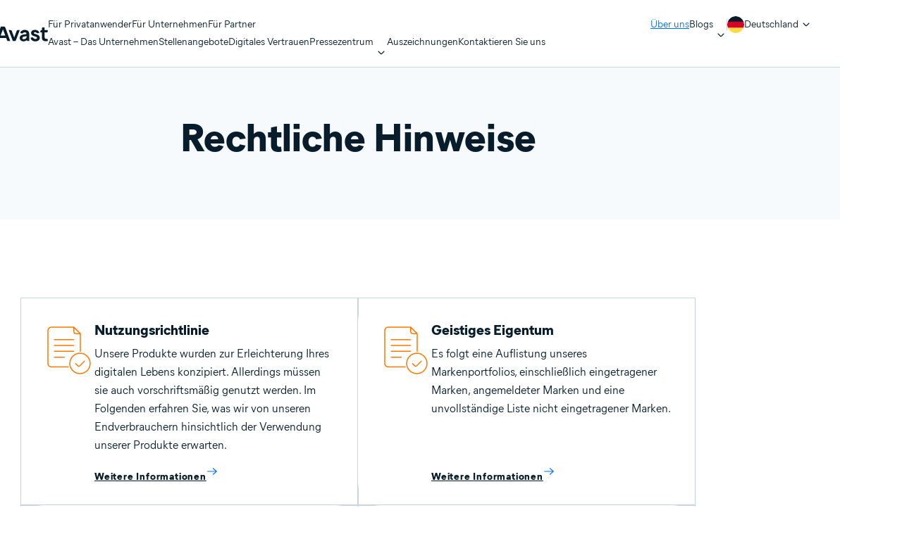

--- FILE ---
content_type: text/html;charset=utf-8
request_url: https://www.avast.com/de-de/legal
body_size: 56577
content:




<!DOCTYPE HTML>


  


<html lang="de-de" dir="ltr">
<head>
  <meta charset="UTF-8"/>
  <title>Rechtliche Hinweise</title>
  
  
  <meta name="template" content="legal"/>
  <meta name="viewport" content="width=device-width, initial-scale=1"/>
  
  
  


  

  
  

  

<link rel="icon" type="image/vnd.microsoft.icon" href="/content/dam/avast/cb/favicon.svg"/>
<link rel="apple-touch-icon" href="/content/dam/avast/cb/avast-touch-icon.svg"/>

  






<link rel="canonical" href="https://www.avast.com/de-de/legal"/>



  <link rel="preconnect" href="//cdn.cookielaw.org"/>
  <link rel="dns-prefetch" href="//cdn.cookielaw.org"/>

  <link rel="preconnect" href="//s.go-mpulse.net"/>
  <link rel="dns-prefetch" href="//s.go-mpulse.net"/>

  <link rel="preconnect" href="//assets.adobedtm.com"/>
  <link rel="dns-prefetch" href="//assets.adobedtm.com"/>

  <link rel="preconnect" href="//geolocation.onetrust.com"/>
  <link rel="dns-prefetch" href="//geolocation.onetrust.com"/>

  <link rel="preconnect" href="//c.go-mpulse.net"/>
  <link rel="dns-prefetch" href="//c.go-mpulse.net"/>

  <link rel="preconnect" href="//dpm.demdex.net"/>
  <link rel="dns-prefetch" href="//dpm.demdex.net"/>

  <link rel="preconnect" href="//www.nortonlifelock.com"/>
  <link rel="dns-prefetch" href="//www.nortonlifelock.com"/>

  <link rel="preconnect" href="//symantec.demdex.net"/>
  <link rel="dns-prefetch" href="//symantec.demdex.net"/>

  <link rel="preconnect" href="//oms.avast.com"/>
  <link rel="dns-prefetch" href="//oms.avast.com"/>

  <link rel="preconnect" href="//cm.everesttech.net"/>
  <link rel="dns-prefetch" href="//cm.everesttech.net"/>

  <link rel="preconnect" href="//symantec.tt.omtrdc.net"/>
  <link rel="dns-prefetch" href="//symantec.tt.omtrdc.net"/>

  <link rel="preconnect" href="//www.googletagmanager.com"/>
  <link rel="dns-prefetch" href="//www.googletagmanager.com"/>

  <link rel="preconnect" href="//www.google-analytics.com"/>
  <link rel="dns-prefetch" href="//www.google-analytics.com"/>

  <link rel="preconnect" href="//nexus.ensighten.com"/>
  <link rel="dns-prefetch" href="//nexus.ensighten.com"/>













  
    <link rel="preload" href="/etc.clientlibs/avast/clientlibs/generated/resources/MierB03-SubsetLatinA-Regular.woff2" as="font" type="font/woff2" crossorigin/>
    <link rel="preload" href="/etc.clientlibs/avast/clientlibs/generated/resources/MierB03-SubsetLatinA-ExtraBold.woff2" as="font" type="font/woff2" crossorigin/>

    
    <style>
      /* English */
      @font-face {
        font-family: 'MierB03';
        font-style: normal;
        font-weight: 400;
        font-display: fallback;
        src: url('/etc.clientlibs/avast/clientlibs/generated/resources/MierB03-SubsetLatinA-Regular.woff2') format('woff2'), url('/etc.clientlibs/avast/clientlibs/generated/resources/MierB03-SubsetLatinA-Regular.woff') format('woff');
      }
      @font-face {
        font-family: 'MierB03';
        font-style: normal;
        font-weight: 700;
        font-display: fallback;
        src: url('/etc.clientlibs/avast/clientlibs/generated/resources/MierB03-SubsetLatinA-Bold.woff2') format('woff2'), url('/etc.clientlibs/avast/clientlibs/generated/resources/MierB03-SubsetLatinA-Bold.woff') format('woff');
      }
      @font-face {
        font-family: 'MierB03';
        font-style: normal;
        font-weight: 800;
        font-display: fallback;
        src: url('/etc.clientlibs/avast/clientlibs/generated/resources/MierB03-SubsetLatinA-ExtraBold.woff2') format('woff2'), url('/etc.clientlibs/avast/clientlibs/generated/resources/MierB03-SubsetLatinA-ExtraBold.woff') format('woff');
      }
    </style>
    
  

  
  




















<style>
  body{margin:0}main{display:block}h1{font-size:2em;margin:.67em 0}a{background-color:transparent}b,strong{font-weight:bolder}sub,sup{font-size:75%;line-height:0;position:relative;vertical-align:baseline}sub{bottom:-0.25em}sup{top:-0.5em}img{border-style:none}button,input,select,textarea{font-family:inherit;font-size:100%;line-height:1.15;margin:0}button,input{overflow:visible}button,select{text-transform:none}[type=button],[type=reset],[type=submit],button{-webkit-appearance:button}[type=button]::-moz-focus-inner,[type=reset]::-moz-focus-inner,[type=submit]::-moz-focus-inner,button::-moz-focus-inner{border-style:none;padding:0}[type=button]:-moz-focusring,[type=reset]:-moz-focusring,[type=submit]:-moz-focusring,button:-moz-focusring{outline:1px dotted ButtonText}fieldset{padding-block:.35em .625em;padding-inline:.75em}textarea{overflow:auto}[type=checkbox],[type=radio]{-webkit-box-sizing:border-box;box-sizing:border-box;padding:0}[type=number]::-webkit-inner-spin-button,[type=number]::-webkit-outer-spin-button{height:auto}[type=search]{-webkit-appearance:textfield;outline-offset:-2px}[type=search]::-webkit-search-decoration{-webkit-appearance:none}::-webkit-file-upload-button{-webkit-appearance:button;font:inherit}[hidden],template{display:none}*,:after,:before{-webkit-box-sizing:border-box;box-sizing:border-box}a{text-decoration:none}a,button{color:inherit;cursor:pointer}button{background-color:transparent;border-width:0;padding:0}input::-moz-focus-inner{border:0;margin:0;padding:0}ol,ul{margin-block:0;margin-inline:20px 0;padding:0}h1,h2,h3,h4,h5,h6{font-size:inherit;font-weight:inherit;margin:0}p{margin:0}fieldset{border-width:0;margin:0;padding:0}picture{display:-webkit-inline-box;display:-ms-inline-flexbox;display:inline-flex}picture source{display:contents}.aem-Grid{display:-webkit-box;display:-ms-flexbox;display:flex;-ms-flex-wrap:wrap;flex-wrap:wrap;-ms-flex-preferred-size:100%;flex-basis:100%}.aem-Grid-newComponent{margin:0}.aem-GridColumn{-webkit-box-sizing:border-box;box-sizing:border-box}.aem-GridShowHidden>.aem-Grid>.aem-GridColumn{display:block!important}@media only screen and (max-width:991px){.aem-Grid--12 .aem-GridColumn--mobile--0{width:0%}.aem-Grid--12 .aem-GridColumn--offset--mobile--0{-webkit-margin-start:0%;margin-inline-start:0%}.aem-Grid--12 .aem-GridColumn--mobile--1{width:8.3333333333%}.aem-Grid--12 .aem-GridColumn--offset--mobile--1{-webkit-margin-start:8.3333333333%;margin-inline-start:8.3333333333%}.aem-Grid--12 .aem-GridColumn--mobile--2{width:16.6666666667%}.aem-Grid--12 .aem-GridColumn--offset--mobile--2{-webkit-margin-start:16.6666666667%;margin-inline-start:16.6666666667%}.aem-Grid--12 .aem-GridColumn--mobile--3{width:25%}.aem-Grid--12 .aem-GridColumn--offset--mobile--3{-webkit-margin-start:25%;margin-inline-start:25%}.aem-Grid--12 .aem-GridColumn--mobile--4{width:33.3333333333%}.aem-Grid--12 .aem-GridColumn--offset--mobile--4{-webkit-margin-start:33.3333333333%;margin-inline-start:33.3333333333%}.aem-Grid--12 .aem-GridColumn--mobile--5{width:41.6666666667%}.aem-Grid--12 .aem-GridColumn--offset--mobile--5{-webkit-margin-start:41.6666666667%;margin-inline-start:41.6666666667%}.aem-Grid--12 .aem-GridColumn--mobile--6{width:50%}.aem-Grid--12 .aem-GridColumn--offset--mobile--6{-webkit-margin-start:50%;margin-inline-start:50%}.aem-Grid--12 .aem-GridColumn--mobile--7{width:58.3333333333%}.aem-Grid--12 .aem-GridColumn--offset--mobile--7{-webkit-margin-start:58.3333333333%;margin-inline-start:58.3333333333%}.aem-Grid--12 .aem-GridColumn--mobile--8{width:66.6666666667%}.aem-Grid--12 .aem-GridColumn--offset--mobile--8{-webkit-margin-start:66.6666666667%;margin-inline-start:66.6666666667%}.aem-Grid--12 .aem-GridColumn--mobile--9{width:75%}.aem-Grid--12 .aem-GridColumn--offset--mobile--9{-webkit-margin-start:75%;margin-inline-start:75%}.aem-Grid--12 .aem-GridColumn--mobile--10{width:83.3333333333%}.aem-Grid--12 .aem-GridColumn--offset--mobile--10{-webkit-margin-start:83.3333333333%;margin-inline-start:83.3333333333%}.aem-Grid--12 .aem-GridColumn--mobile--11{width:91.6666666667%}.aem-Grid--12 .aem-GridColumn--offset--mobile--11{-webkit-margin-start:91.6666666667%;margin-inline-start:91.6666666667%}.aem-Grid--12 .aem-GridColumn--mobile--12{width:100%}.aem-Grid--12 .aem-GridColumn--offset--mobile--12{-webkit-margin-start:100%;margin-inline-start:100%}.aem-Grid--11 .aem-GridColumn--mobile--0{width:0%}.aem-Grid--11 .aem-GridColumn--offset--mobile--0{-webkit-margin-start:0%;margin-inline-start:0%}.aem-Grid--11 .aem-GridColumn--mobile--1{width:9.0909090909%}.aem-Grid--11 .aem-GridColumn--offset--mobile--1{-webkit-margin-start:9.0909090909%;margin-inline-start:9.0909090909%}.aem-Grid--11 .aem-GridColumn--mobile--2{width:18.1818181818%}.aem-Grid--11 .aem-GridColumn--offset--mobile--2{-webkit-margin-start:18.1818181818%;margin-inline-start:18.1818181818%}.aem-Grid--11 .aem-GridColumn--mobile--3{width:27.2727272727%}.aem-Grid--11 .aem-GridColumn--offset--mobile--3{-webkit-margin-start:27.2727272727%;margin-inline-start:27.2727272727%}.aem-Grid--11 .aem-GridColumn--mobile--4{width:36.3636363636%}.aem-Grid--11 .aem-GridColumn--offset--mobile--4{-webkit-margin-start:36.3636363636%;margin-inline-start:36.3636363636%}.aem-Grid--11 .aem-GridColumn--mobile--5{width:45.4545454545%}.aem-Grid--11 .aem-GridColumn--offset--mobile--5{-webkit-margin-start:45.4545454545%;margin-inline-start:45.4545454545%}.aem-Grid--11 .aem-GridColumn--mobile--6{width:54.5454545455%}.aem-Grid--11 .aem-GridColumn--offset--mobile--6{-webkit-margin-start:54.5454545455%;margin-inline-start:54.5454545455%}.aem-Grid--11 .aem-GridColumn--mobile--7{width:63.6363636364%}.aem-Grid--11 .aem-GridColumn--offset--mobile--7{-webkit-margin-start:63.6363636364%;margin-inline-start:63.6363636364%}.aem-Grid--11 .aem-GridColumn--mobile--8{width:72.7272727273%}.aem-Grid--11 .aem-GridColumn--offset--mobile--8{-webkit-margin-start:72.7272727273%;margin-inline-start:72.7272727273%}.aem-Grid--11 .aem-GridColumn--mobile--9{width:81.8181818182%}.aem-Grid--11 .aem-GridColumn--offset--mobile--9{-webkit-margin-start:81.8181818182%;margin-inline-start:81.8181818182%}.aem-Grid--11 .aem-GridColumn--mobile--10{width:90.9090909091%}.aem-Grid--11 .aem-GridColumn--offset--mobile--10{-webkit-margin-start:90.9090909091%;margin-inline-start:90.9090909091%}.aem-Grid--11 .aem-GridColumn--mobile--11{width:100%}.aem-Grid--11 .aem-GridColumn--offset--mobile--11{-webkit-margin-start:100%;margin-inline-start:100%}.aem-Grid--10 .aem-GridColumn--mobile--0{width:0%}.aem-Grid--10 .aem-GridColumn--offset--mobile--0{-webkit-margin-start:0%;margin-inline-start:0%}.aem-Grid--10 .aem-GridColumn--mobile--1{width:10%}.aem-Grid--10 .aem-GridColumn--offset--mobile--1{-webkit-margin-start:10%;margin-inline-start:10%}.aem-Grid--10 .aem-GridColumn--mobile--2{width:20%}.aem-Grid--10 .aem-GridColumn--offset--mobile--2{-webkit-margin-start:20%;margin-inline-start:20%}.aem-Grid--10 .aem-GridColumn--mobile--3{width:30%}.aem-Grid--10 .aem-GridColumn--offset--mobile--3{-webkit-margin-start:30%;margin-inline-start:30%}.aem-Grid--10 .aem-GridColumn--mobile--4{width:40%}.aem-Grid--10 .aem-GridColumn--offset--mobile--4{-webkit-margin-start:40%;margin-inline-start:40%}.aem-Grid--10 .aem-GridColumn--mobile--5{width:50%}.aem-Grid--10 .aem-GridColumn--offset--mobile--5{-webkit-margin-start:50%;margin-inline-start:50%}.aem-Grid--10 .aem-GridColumn--mobile--6{width:60%}.aem-Grid--10 .aem-GridColumn--offset--mobile--6{-webkit-margin-start:60%;margin-inline-start:60%}.aem-Grid--10 .aem-GridColumn--mobile--7{width:70%}.aem-Grid--10 .aem-GridColumn--offset--mobile--7{-webkit-margin-start:70%;margin-inline-start:70%}.aem-Grid--10 .aem-GridColumn--mobile--8{width:80%}.aem-Grid--10 .aem-GridColumn--offset--mobile--8{-webkit-margin-start:80%;margin-inline-start:80%}.aem-Grid--10 .aem-GridColumn--mobile--9{width:90%}.aem-Grid--10 .aem-GridColumn--offset--mobile--9{-webkit-margin-start:90%;margin-inline-start:90%}.aem-Grid--10 .aem-GridColumn--mobile--10{width:100%}.aem-Grid--10 .aem-GridColumn--offset--mobile--10{-webkit-margin-start:100%;margin-inline-start:100%}.aem-Grid--9 .aem-GridColumn--mobile--0{width:0%}.aem-Grid--9 .aem-GridColumn--offset--mobile--0{-webkit-margin-start:0%;margin-inline-start:0%}.aem-Grid--9 .aem-GridColumn--mobile--1{width:11.1111111111%}.aem-Grid--9 .aem-GridColumn--offset--mobile--1{-webkit-margin-start:11.1111111111%;margin-inline-start:11.1111111111%}.aem-Grid--9 .aem-GridColumn--mobile--2{width:22.2222222222%}.aem-Grid--9 .aem-GridColumn--offset--mobile--2{-webkit-margin-start:22.2222222222%;margin-inline-start:22.2222222222%}.aem-Grid--9 .aem-GridColumn--mobile--3{width:33.3333333333%}.aem-Grid--9 .aem-GridColumn--offset--mobile--3{-webkit-margin-start:33.3333333333%;margin-inline-start:33.3333333333%}.aem-Grid--9 .aem-GridColumn--mobile--4{width:44.4444444444%}.aem-Grid--9 .aem-GridColumn--offset--mobile--4{-webkit-margin-start:44.4444444444%;margin-inline-start:44.4444444444%}.aem-Grid--9 .aem-GridColumn--mobile--5{width:55.5555555556%}.aem-Grid--9 .aem-GridColumn--offset--mobile--5{-webkit-margin-start:55.5555555556%;margin-inline-start:55.5555555556%}.aem-Grid--9 .aem-GridColumn--mobile--6{width:66.6666666667%}.aem-Grid--9 .aem-GridColumn--offset--mobile--6{-webkit-margin-start:66.6666666667%;margin-inline-start:66.6666666667%}.aem-Grid--9 .aem-GridColumn--mobile--7{width:77.7777777778%}.aem-Grid--9 .aem-GridColumn--offset--mobile--7{-webkit-margin-start:77.7777777778%;margin-inline-start:77.7777777778%}.aem-Grid--9 .aem-GridColumn--mobile--8{width:88.8888888889%}.aem-Grid--9 .aem-GridColumn--offset--mobile--8{-webkit-margin-start:88.8888888889%;margin-inline-start:88.8888888889%}.aem-Grid--9 .aem-GridColumn--mobile--9{width:100%}.aem-Grid--9 .aem-GridColumn--offset--mobile--9{-webkit-margin-start:100%;margin-inline-start:100%}.aem-Grid--8 .aem-GridColumn--mobile--0{width:0%}.aem-Grid--8 .aem-GridColumn--offset--mobile--0{-webkit-margin-start:0%;margin-inline-start:0%}.aem-Grid--8 .aem-GridColumn--mobile--1{width:12.5%}.aem-Grid--8 .aem-GridColumn--offset--mobile--1{-webkit-margin-start:12.5%;margin-inline-start:12.5%}.aem-Grid--8 .aem-GridColumn--mobile--2{width:25%}.aem-Grid--8 .aem-GridColumn--offset--mobile--2{-webkit-margin-start:25%;margin-inline-start:25%}.aem-Grid--8 .aem-GridColumn--mobile--3{width:37.5%}.aem-Grid--8 .aem-GridColumn--offset--mobile--3{-webkit-margin-start:37.5%;margin-inline-start:37.5%}.aem-Grid--8 .aem-GridColumn--mobile--4{width:50%}.aem-Grid--8 .aem-GridColumn--offset--mobile--4{-webkit-margin-start:50%;margin-inline-start:50%}.aem-Grid--8 .aem-GridColumn--mobile--5{width:62.5%}.aem-Grid--8 .aem-GridColumn--offset--mobile--5{-webkit-margin-start:62.5%;margin-inline-start:62.5%}.aem-Grid--8 .aem-GridColumn--mobile--6{width:75%}.aem-Grid--8 .aem-GridColumn--offset--mobile--6{-webkit-margin-start:75%;margin-inline-start:75%}.aem-Grid--8 .aem-GridColumn--mobile--7{width:87.5%}.aem-Grid--8 .aem-GridColumn--offset--mobile--7{-webkit-margin-start:87.5%;margin-inline-start:87.5%}.aem-Grid--8 .aem-GridColumn--mobile--8{width:100%}.aem-Grid--8 .aem-GridColumn--offset--mobile--8{-webkit-margin-start:100%;margin-inline-start:100%}.aem-Grid--7 .aem-GridColumn--mobile--0{width:0%}.aem-Grid--7 .aem-GridColumn--offset--mobile--0{-webkit-margin-start:0%;margin-inline-start:0%}.aem-Grid--7 .aem-GridColumn--mobile--1{width:14.2857142857%}.aem-Grid--7 .aem-GridColumn--offset--mobile--1{-webkit-margin-start:14.2857142857%;margin-inline-start:14.2857142857%}.aem-Grid--7 .aem-GridColumn--mobile--2{width:28.5714285714%}.aem-Grid--7 .aem-GridColumn--offset--mobile--2{-webkit-margin-start:28.5714285714%;margin-inline-start:28.5714285714%}.aem-Grid--7 .aem-GridColumn--mobile--3{width:42.8571428571%}.aem-Grid--7 .aem-GridColumn--offset--mobile--3{-webkit-margin-start:42.8571428571%;margin-inline-start:42.8571428571%}.aem-Grid--7 .aem-GridColumn--mobile--4{width:57.1428571429%}.aem-Grid--7 .aem-GridColumn--offset--mobile--4{-webkit-margin-start:57.1428571429%;margin-inline-start:57.1428571429%}.aem-Grid--7 .aem-GridColumn--mobile--5{width:71.4285714286%}.aem-Grid--7 .aem-GridColumn--offset--mobile--5{-webkit-margin-start:71.4285714286%;margin-inline-start:71.4285714286%}.aem-Grid--7 .aem-GridColumn--mobile--6{width:85.7142857143%}.aem-Grid--7 .aem-GridColumn--offset--mobile--6{-webkit-margin-start:85.7142857143%;margin-inline-start:85.7142857143%}.aem-Grid--7 .aem-GridColumn--mobile--7{width:100%}.aem-Grid--7 .aem-GridColumn--offset--mobile--7{-webkit-margin-start:100%;margin-inline-start:100%}.aem-Grid--6 .aem-GridColumn--mobile--0{width:0%}.aem-Grid--6 .aem-GridColumn--offset--mobile--0{-webkit-margin-start:0%;margin-inline-start:0%}.aem-Grid--6 .aem-GridColumn--mobile--1{width:16.6666666667%}.aem-Grid--6 .aem-GridColumn--offset--mobile--1{-webkit-margin-start:16.6666666667%;margin-inline-start:16.6666666667%}.aem-Grid--6 .aem-GridColumn--mobile--2{width:33.3333333333%}.aem-Grid--6 .aem-GridColumn--offset--mobile--2{-webkit-margin-start:33.3333333333%;margin-inline-start:33.3333333333%}.aem-Grid--6 .aem-GridColumn--mobile--3{width:50%}.aem-Grid--6 .aem-GridColumn--offset--mobile--3{-webkit-margin-start:50%;margin-inline-start:50%}.aem-Grid--6 .aem-GridColumn--mobile--4{width:66.6666666667%}.aem-Grid--6 .aem-GridColumn--offset--mobile--4{-webkit-margin-start:66.6666666667%;margin-inline-start:66.6666666667%}.aem-Grid--6 .aem-GridColumn--mobile--5{width:83.3333333333%}.aem-Grid--6 .aem-GridColumn--offset--mobile--5{-webkit-margin-start:83.3333333333%;margin-inline-start:83.3333333333%}.aem-Grid--6 .aem-GridColumn--mobile--6{width:100%}.aem-Grid--6 .aem-GridColumn--offset--mobile--6{-webkit-margin-start:100%;margin-inline-start:100%}.aem-Grid--5 .aem-GridColumn--mobile--0{width:0%}.aem-Grid--5 .aem-GridColumn--offset--mobile--0{-webkit-margin-start:0%;margin-inline-start:0%}.aem-Grid--5 .aem-GridColumn--mobile--1{width:20%}.aem-Grid--5 .aem-GridColumn--offset--mobile--1{-webkit-margin-start:20%;margin-inline-start:20%}.aem-Grid--5 .aem-GridColumn--mobile--2{width:40%}.aem-Grid--5 .aem-GridColumn--offset--mobile--2{-webkit-margin-start:40%;margin-inline-start:40%}.aem-Grid--5 .aem-GridColumn--mobile--3{width:60%}.aem-Grid--5 .aem-GridColumn--offset--mobile--3{-webkit-margin-start:60%;margin-inline-start:60%}.aem-Grid--5 .aem-GridColumn--mobile--4{width:80%}.aem-Grid--5 .aem-GridColumn--offset--mobile--4{-webkit-margin-start:80%;margin-inline-start:80%}.aem-Grid--5 .aem-GridColumn--mobile--5{width:100%}.aem-Grid--5 .aem-GridColumn--offset--mobile--5{-webkit-margin-start:100%;margin-inline-start:100%}.aem-Grid--4 .aem-GridColumn--mobile--0{width:0%}.aem-Grid--4 .aem-GridColumn--offset--mobile--0{-webkit-margin-start:0%;margin-inline-start:0%}.aem-Grid--4 .aem-GridColumn--mobile--1{width:25%}.aem-Grid--4 .aem-GridColumn--offset--mobile--1{-webkit-margin-start:25%;margin-inline-start:25%}.aem-Grid--4 .aem-GridColumn--mobile--2{width:50%}.aem-Grid--4 .aem-GridColumn--offset--mobile--2{-webkit-margin-start:50%;margin-inline-start:50%}.aem-Grid--4 .aem-GridColumn--mobile--3{width:75%}.aem-Grid--4 .aem-GridColumn--offset--mobile--3{-webkit-margin-start:75%;margin-inline-start:75%}.aem-Grid--4 .aem-GridColumn--mobile--4{width:100%}.aem-Grid--4 .aem-GridColumn--offset--mobile--4{-webkit-margin-start:100%;margin-inline-start:100%}.aem-Grid--3 .aem-GridColumn--mobile--0{width:0%}.aem-Grid--3 .aem-GridColumn--offset--mobile--0{-webkit-margin-start:0%;margin-inline-start:0%}.aem-Grid--3 .aem-GridColumn--mobile--1{width:33.3333333333%}.aem-Grid--3 .aem-GridColumn--offset--mobile--1{-webkit-margin-start:33.3333333333%;margin-inline-start:33.3333333333%}.aem-Grid--3 .aem-GridColumn--mobile--2{width:66.6666666667%}.aem-Grid--3 .aem-GridColumn--offset--mobile--2{-webkit-margin-start:66.6666666667%;margin-inline-start:66.6666666667%}.aem-Grid--3 .aem-GridColumn--mobile--3{width:100%}.aem-Grid--3 .aem-GridColumn--offset--mobile--3{-webkit-margin-start:100%;margin-inline-start:100%}.aem-Grid--2 .aem-GridColumn--mobile--0{width:0%}.aem-Grid--2 .aem-GridColumn--offset--mobile--0{-webkit-margin-start:0%;margin-inline-start:0%}.aem-Grid--2 .aem-GridColumn--mobile--1{width:50%}.aem-Grid--2 .aem-GridColumn--offset--mobile--1{-webkit-margin-start:50%;margin-inline-start:50%}.aem-Grid--2 .aem-GridColumn--mobile--2{width:100%}.aem-Grid--2 .aem-GridColumn--offset--mobile--2{-webkit-margin-start:100%;margin-inline-start:100%}.aem-Grid--1 .aem-GridColumn--mobile--0{width:0%}.aem-Grid--1 .aem-GridColumn--offset--mobile--0{-webkit-margin-start:0%;margin-inline-start:0%}.aem-Grid--1 .aem-GridColumn--mobile--1{width:100%}.aem-Grid--1 .aem-GridColumn--offset--mobile--1{-webkit-margin-start:100%;margin-inline-start:100%}.aem-Grid{width:calc(100% + 16px);-webkit-margin-start:-8px;margin-inline-start:-8px}.aem-GridColumn{width:100%;-webkit-padding-end:8px;padding-inline-end:8px;-webkit-padding-start:8px;padding-inline-start:8px}}@media only screen and (min-width:992px){.aem-Grid--12 .aem-GridColumn--default--0{width:0%}.aem-Grid--12 .aem-GridColumn--offset--default--0{-webkit-margin-start:0%;margin-inline-start:0%}.aem-Grid--12 .aem-GridColumn--default--1{width:8.3333333333%}.aem-Grid--12 .aem-GridColumn--offset--default--1{-webkit-margin-start:8.3333333333%;margin-inline-start:8.3333333333%}.aem-Grid--12 .aem-GridColumn--default--2{width:16.6666666667%}.aem-Grid--12 .aem-GridColumn--offset--default--2{-webkit-margin-start:16.6666666667%;margin-inline-start:16.6666666667%}.aem-Grid--12 .aem-GridColumn--default--3{width:25%}.aem-Grid--12 .aem-GridColumn--offset--default--3{-webkit-margin-start:25%;margin-inline-start:25%}.aem-Grid--12 .aem-GridColumn--default--4{width:33.3333333333%}.aem-Grid--12 .aem-GridColumn--offset--default--4{-webkit-margin-start:33.3333333333%;margin-inline-start:33.3333333333%}.aem-Grid--12 .aem-GridColumn--default--5{width:41.6666666667%}.aem-Grid--12 .aem-GridColumn--offset--default--5{-webkit-margin-start:41.6666666667%;margin-inline-start:41.6666666667%}.aem-Grid--12 .aem-GridColumn--default--6{width:50%}.aem-Grid--12 .aem-GridColumn--offset--default--6{-webkit-margin-start:50%;margin-inline-start:50%}.aem-Grid--12 .aem-GridColumn--default--7{width:58.3333333333%}.aem-Grid--12 .aem-GridColumn--offset--default--7{-webkit-margin-start:58.3333333333%;margin-inline-start:58.3333333333%}.aem-Grid--12 .aem-GridColumn--default--8{width:66.6666666667%}.aem-Grid--12 .aem-GridColumn--offset--default--8{-webkit-margin-start:66.6666666667%;margin-inline-start:66.6666666667%}.aem-Grid--12 .aem-GridColumn--default--9{width:75%}.aem-Grid--12 .aem-GridColumn--offset--default--9{-webkit-margin-start:75%;margin-inline-start:75%}.aem-Grid--12 .aem-GridColumn--default--10{width:83.3333333333%}.aem-Grid--12 .aem-GridColumn--offset--default--10{-webkit-margin-start:83.3333333333%;margin-inline-start:83.3333333333%}.aem-Grid--12 .aem-GridColumn--default--11{width:91.6666666667%}.aem-Grid--12 .aem-GridColumn--offset--default--11{-webkit-margin-start:91.6666666667%;margin-inline-start:91.6666666667%}.aem-Grid--12 .aem-GridColumn--default--12{width:100%}.aem-Grid--12 .aem-GridColumn--offset--default--12{-webkit-margin-start:100%;margin-inline-start:100%}.aem-Grid--11 .aem-GridColumn--default--0{width:0%}.aem-Grid--11 .aem-GridColumn--offset--default--0{-webkit-margin-start:0%;margin-inline-start:0%}.aem-Grid--11 .aem-GridColumn--default--1{width:9.0909090909%}.aem-Grid--11 .aem-GridColumn--offset--default--1{-webkit-margin-start:9.0909090909%;margin-inline-start:9.0909090909%}.aem-Grid--11 .aem-GridColumn--default--2{width:18.1818181818%}.aem-Grid--11 .aem-GridColumn--offset--default--2{-webkit-margin-start:18.1818181818%;margin-inline-start:18.1818181818%}.aem-Grid--11 .aem-GridColumn--default--3{width:27.2727272727%}.aem-Grid--11 .aem-GridColumn--offset--default--3{-webkit-margin-start:27.2727272727%;margin-inline-start:27.2727272727%}.aem-Grid--11 .aem-GridColumn--default--4{width:36.3636363636%}.aem-Grid--11 .aem-GridColumn--offset--default--4{-webkit-margin-start:36.3636363636%;margin-inline-start:36.3636363636%}.aem-Grid--11 .aem-GridColumn--default--5{width:45.4545454545%}.aem-Grid--11 .aem-GridColumn--offset--default--5{-webkit-margin-start:45.4545454545%;margin-inline-start:45.4545454545%}.aem-Grid--11 .aem-GridColumn--default--6{width:54.5454545455%}.aem-Grid--11 .aem-GridColumn--offset--default--6{-webkit-margin-start:54.5454545455%;margin-inline-start:54.5454545455%}.aem-Grid--11 .aem-GridColumn--default--7{width:63.6363636364%}.aem-Grid--11 .aem-GridColumn--offset--default--7{-webkit-margin-start:63.6363636364%;margin-inline-start:63.6363636364%}.aem-Grid--11 .aem-GridColumn--default--8{width:72.7272727273%}.aem-Grid--11 .aem-GridColumn--offset--default--8{-webkit-margin-start:72.7272727273%;margin-inline-start:72.7272727273%}.aem-Grid--11 .aem-GridColumn--default--9{width:81.8181818182%}.aem-Grid--11 .aem-GridColumn--offset--default--9{-webkit-margin-start:81.8181818182%;margin-inline-start:81.8181818182%}.aem-Grid--11 .aem-GridColumn--default--10{width:90.9090909091%}.aem-Grid--11 .aem-GridColumn--offset--default--10{-webkit-margin-start:90.9090909091%;margin-inline-start:90.9090909091%}.aem-Grid--11 .aem-GridColumn--default--11{width:100%}.aem-Grid--11 .aem-GridColumn--offset--default--11{-webkit-margin-start:100%;margin-inline-start:100%}.aem-Grid--10 .aem-GridColumn--default--0{width:0%}.aem-Grid--10 .aem-GridColumn--offset--default--0{-webkit-margin-start:0%;margin-inline-start:0%}.aem-Grid--10 .aem-GridColumn--default--1{width:10%}.aem-Grid--10 .aem-GridColumn--offset--default--1{-webkit-margin-start:10%;margin-inline-start:10%}.aem-Grid--10 .aem-GridColumn--default--2{width:20%}.aem-Grid--10 .aem-GridColumn--offset--default--2{-webkit-margin-start:20%;margin-inline-start:20%}.aem-Grid--10 .aem-GridColumn--default--3{width:30%}.aem-Grid--10 .aem-GridColumn--offset--default--3{-webkit-margin-start:30%;margin-inline-start:30%}.aem-Grid--10 .aem-GridColumn--default--4{width:40%}.aem-Grid--10 .aem-GridColumn--offset--default--4{-webkit-margin-start:40%;margin-inline-start:40%}.aem-Grid--10 .aem-GridColumn--default--5{width:50%}.aem-Grid--10 .aem-GridColumn--offset--default--5{-webkit-margin-start:50%;margin-inline-start:50%}.aem-Grid--10 .aem-GridColumn--default--6{width:60%}.aem-Grid--10 .aem-GridColumn--offset--default--6{-webkit-margin-start:60%;margin-inline-start:60%}.aem-Grid--10 .aem-GridColumn--default--7{width:70%}.aem-Grid--10 .aem-GridColumn--offset--default--7{-webkit-margin-start:70%;margin-inline-start:70%}.aem-Grid--10 .aem-GridColumn--default--8{width:80%}.aem-Grid--10 .aem-GridColumn--offset--default--8{-webkit-margin-start:80%;margin-inline-start:80%}.aem-Grid--10 .aem-GridColumn--default--9{width:90%}.aem-Grid--10 .aem-GridColumn--offset--default--9{-webkit-margin-start:90%;margin-inline-start:90%}.aem-Grid--10 .aem-GridColumn--default--10{width:100%}.aem-Grid--10 .aem-GridColumn--offset--default--10{-webkit-margin-start:100%;margin-inline-start:100%}.aem-Grid--9 .aem-GridColumn--default--0{width:0%}.aem-Grid--9 .aem-GridColumn--offset--default--0{-webkit-margin-start:0%;margin-inline-start:0%}.aem-Grid--9 .aem-GridColumn--default--1{width:11.1111111111%}.aem-Grid--9 .aem-GridColumn--offset--default--1{-webkit-margin-start:11.1111111111%;margin-inline-start:11.1111111111%}.aem-Grid--9 .aem-GridColumn--default--2{width:22.2222222222%}.aem-Grid--9 .aem-GridColumn--offset--default--2{-webkit-margin-start:22.2222222222%;margin-inline-start:22.2222222222%}.aem-Grid--9 .aem-GridColumn--default--3{width:33.3333333333%}.aem-Grid--9 .aem-GridColumn--offset--default--3{-webkit-margin-start:33.3333333333%;margin-inline-start:33.3333333333%}.aem-Grid--9 .aem-GridColumn--default--4{width:44.4444444444%}.aem-Grid--9 .aem-GridColumn--offset--default--4{-webkit-margin-start:44.4444444444%;margin-inline-start:44.4444444444%}.aem-Grid--9 .aem-GridColumn--default--5{width:55.5555555556%}.aem-Grid--9 .aem-GridColumn--offset--default--5{-webkit-margin-start:55.5555555556%;margin-inline-start:55.5555555556%}.aem-Grid--9 .aem-GridColumn--default--6{width:66.6666666667%}.aem-Grid--9 .aem-GridColumn--offset--default--6{-webkit-margin-start:66.6666666667%;margin-inline-start:66.6666666667%}.aem-Grid--9 .aem-GridColumn--default--7{width:77.7777777778%}.aem-Grid--9 .aem-GridColumn--offset--default--7{-webkit-margin-start:77.7777777778%;margin-inline-start:77.7777777778%}.aem-Grid--9 .aem-GridColumn--default--8{width:88.8888888889%}.aem-Grid--9 .aem-GridColumn--offset--default--8{-webkit-margin-start:88.8888888889%;margin-inline-start:88.8888888889%}.aem-Grid--9 .aem-GridColumn--default--9{width:100%}.aem-Grid--9 .aem-GridColumn--offset--default--9{-webkit-margin-start:100%;margin-inline-start:100%}.aem-Grid--8 .aem-GridColumn--default--0{width:0%}.aem-Grid--8 .aem-GridColumn--offset--default--0{-webkit-margin-start:0%;margin-inline-start:0%}.aem-Grid--8 .aem-GridColumn--default--1{width:12.5%}.aem-Grid--8 .aem-GridColumn--offset--default--1{-webkit-margin-start:12.5%;margin-inline-start:12.5%}.aem-Grid--8 .aem-GridColumn--default--2{width:25%}.aem-Grid--8 .aem-GridColumn--offset--default--2{-webkit-margin-start:25%;margin-inline-start:25%}.aem-Grid--8 .aem-GridColumn--default--3{width:37.5%}.aem-Grid--8 .aem-GridColumn--offset--default--3{-webkit-margin-start:37.5%;margin-inline-start:37.5%}.aem-Grid--8 .aem-GridColumn--default--4{width:50%}.aem-Grid--8 .aem-GridColumn--offset--default--4{-webkit-margin-start:50%;margin-inline-start:50%}.aem-Grid--8 .aem-GridColumn--default--5{width:62.5%}.aem-Grid--8 .aem-GridColumn--offset--default--5{-webkit-margin-start:62.5%;margin-inline-start:62.5%}.aem-Grid--8 .aem-GridColumn--default--6{width:75%}.aem-Grid--8 .aem-GridColumn--offset--default--6{-webkit-margin-start:75%;margin-inline-start:75%}.aem-Grid--8 .aem-GridColumn--default--7{width:87.5%}.aem-Grid--8 .aem-GridColumn--offset--default--7{-webkit-margin-start:87.5%;margin-inline-start:87.5%}.aem-Grid--8 .aem-GridColumn--default--8{width:100%}.aem-Grid--8 .aem-GridColumn--offset--default--8{-webkit-margin-start:100%;margin-inline-start:100%}.aem-Grid--7 .aem-GridColumn--default--0{width:0%}.aem-Grid--7 .aem-GridColumn--offset--default--0{-webkit-margin-start:0%;margin-inline-start:0%}.aem-Grid--7 .aem-GridColumn--default--1{width:14.2857142857%}.aem-Grid--7 .aem-GridColumn--offset--default--1{-webkit-margin-start:14.2857142857%;margin-inline-start:14.2857142857%}.aem-Grid--7 .aem-GridColumn--default--2{width:28.5714285714%}.aem-Grid--7 .aem-GridColumn--offset--default--2{-webkit-margin-start:28.5714285714%;margin-inline-start:28.5714285714%}.aem-Grid--7 .aem-GridColumn--default--3{width:42.8571428571%}.aem-Grid--7 .aem-GridColumn--offset--default--3{-webkit-margin-start:42.8571428571%;margin-inline-start:42.8571428571%}.aem-Grid--7 .aem-GridColumn--default--4{width:57.1428571429%}.aem-Grid--7 .aem-GridColumn--offset--default--4{-webkit-margin-start:57.1428571429%;margin-inline-start:57.1428571429%}.aem-Grid--7 .aem-GridColumn--default--5{width:71.4285714286%}.aem-Grid--7 .aem-GridColumn--offset--default--5{-webkit-margin-start:71.4285714286%;margin-inline-start:71.4285714286%}.aem-Grid--7 .aem-GridColumn--default--6{width:85.7142857143%}.aem-Grid--7 .aem-GridColumn--offset--default--6{-webkit-margin-start:85.7142857143%;margin-inline-start:85.7142857143%}.aem-Grid--7 .aem-GridColumn--default--7{width:100%}.aem-Grid--7 .aem-GridColumn--offset--default--7{-webkit-margin-start:100%;margin-inline-start:100%}.aem-Grid--6 .aem-GridColumn--default--0{width:0%}.aem-Grid--6 .aem-GridColumn--offset--default--0{-webkit-margin-start:0%;margin-inline-start:0%}.aem-Grid--6 .aem-GridColumn--default--1{width:16.6666666667%}.aem-Grid--6 .aem-GridColumn--offset--default--1{-webkit-margin-start:16.6666666667%;margin-inline-start:16.6666666667%}.aem-Grid--6 .aem-GridColumn--default--2{width:33.3333333333%}.aem-Grid--6 .aem-GridColumn--offset--default--2{-webkit-margin-start:33.3333333333%;margin-inline-start:33.3333333333%}.aem-Grid--6 .aem-GridColumn--default--3{width:50%}.aem-Grid--6 .aem-GridColumn--offset--default--3{-webkit-margin-start:50%;margin-inline-start:50%}.aem-Grid--6 .aem-GridColumn--default--4{width:66.6666666667%}.aem-Grid--6 .aem-GridColumn--offset--default--4{-webkit-margin-start:66.6666666667%;margin-inline-start:66.6666666667%}.aem-Grid--6 .aem-GridColumn--default--5{width:83.3333333333%}.aem-Grid--6 .aem-GridColumn--offset--default--5{-webkit-margin-start:83.3333333333%;margin-inline-start:83.3333333333%}.aem-Grid--6 .aem-GridColumn--default--6{width:100%}.aem-Grid--6 .aem-GridColumn--offset--default--6{-webkit-margin-start:100%;margin-inline-start:100%}.aem-Grid--5 .aem-GridColumn--default--0{width:0%}.aem-Grid--5 .aem-GridColumn--offset--default--0{-webkit-margin-start:0%;margin-inline-start:0%}.aem-Grid--5 .aem-GridColumn--default--1{width:20%}.aem-Grid--5 .aem-GridColumn--offset--default--1{-webkit-margin-start:20%;margin-inline-start:20%}.aem-Grid--5 .aem-GridColumn--default--2{width:40%}.aem-Grid--5 .aem-GridColumn--offset--default--2{-webkit-margin-start:40%;margin-inline-start:40%}.aem-Grid--5 .aem-GridColumn--default--3{width:60%}.aem-Grid--5 .aem-GridColumn--offset--default--3{-webkit-margin-start:60%;margin-inline-start:60%}.aem-Grid--5 .aem-GridColumn--default--4{width:80%}.aem-Grid--5 .aem-GridColumn--offset--default--4{-webkit-margin-start:80%;margin-inline-start:80%}.aem-Grid--5 .aem-GridColumn--default--5{width:100%}.aem-Grid--5 .aem-GridColumn--offset--default--5{-webkit-margin-start:100%;margin-inline-start:100%}.aem-Grid--4 .aem-GridColumn--default--0{width:0%}.aem-Grid--4 .aem-GridColumn--offset--default--0{-webkit-margin-start:0%;margin-inline-start:0%}.aem-Grid--4 .aem-GridColumn--default--1{width:25%}.aem-Grid--4 .aem-GridColumn--offset--default--1{-webkit-margin-start:25%;margin-inline-start:25%}.aem-Grid--4 .aem-GridColumn--default--2{width:50%}.aem-Grid--4 .aem-GridColumn--offset--default--2{-webkit-margin-start:50%;margin-inline-start:50%}.aem-Grid--4 .aem-GridColumn--default--3{width:75%}.aem-Grid--4 .aem-GridColumn--offset--default--3{-webkit-margin-start:75%;margin-inline-start:75%}.aem-Grid--4 .aem-GridColumn--default--4{width:100%}.aem-Grid--4 .aem-GridColumn--offset--default--4{-webkit-margin-start:100%;margin-inline-start:100%}.aem-Grid--3 .aem-GridColumn--default--0{width:0%}.aem-Grid--3 .aem-GridColumn--offset--default--0{-webkit-margin-start:0%;margin-inline-start:0%}.aem-Grid--3 .aem-GridColumn--default--1{width:33.3333333333%}.aem-Grid--3 .aem-GridColumn--offset--default--1{-webkit-margin-start:33.3333333333%;margin-inline-start:33.3333333333%}.aem-Grid--3 .aem-GridColumn--default--2{width:66.6666666667%}.aem-Grid--3 .aem-GridColumn--offset--default--2{-webkit-margin-start:66.6666666667%;margin-inline-start:66.6666666667%}.aem-Grid--3 .aem-GridColumn--default--3{width:100%}.aem-Grid--3 .aem-GridColumn--offset--default--3{-webkit-margin-start:100%;margin-inline-start:100%}.aem-Grid--2 .aem-GridColumn--default--0{width:0%}.aem-Grid--2 .aem-GridColumn--offset--default--0{-webkit-margin-start:0%;margin-inline-start:0%}.aem-Grid--2 .aem-GridColumn--default--1{width:50%}.aem-Grid--2 .aem-GridColumn--offset--default--1{-webkit-margin-start:50%;margin-inline-start:50%}.aem-Grid--2 .aem-GridColumn--default--2{width:100%}.aem-Grid--2 .aem-GridColumn--offset--default--2{-webkit-margin-start:100%;margin-inline-start:100%}.aem-Grid--1 .aem-GridColumn--default--0{width:0%}.aem-Grid--1 .aem-GridColumn--offset--default--0{-webkit-margin-start:0%;margin-inline-start:0%}.aem-Grid--1 .aem-GridColumn--default--1{width:100%}.aem-Grid--1 .aem-GridColumn--offset--default--1{-webkit-margin-start:100%;margin-inline-start:100%}.aem-Grid{width:calc(100% + 32px);-webkit-margin-start:-16px;margin-inline-start:-16px}.aem-GridColumn{-webkit-padding-end:16px;padding-inline-end:16px;-webkit-padding-start:16px;padding-inline-start:16px}}@media only screen and (min-width:992px)and (min-width:992px){.aem-Grid .c-awardcard,.aem-Grid .c-awardcard__container,.aem-Grid .c-chartcard,.aem-Grid .c-chartcard__wrapper,.aem-Grid .c-featurecard,.aem-Grid .c-featurecard--left-align .c-featurecard__wrapper,.aem-Grid .c-featurecard__wrapper,.aem-Grid .c-metricscard,.aem-Grid .c-metricscard__wrapper,.aem-Grid .c-productcard,.aem-Grid .c-productcard--4-column .c-productcard__wrapper,.aem-Grid .c-productcard__wrapper,.aem-Grid .c-signpost,.aem-Grid .c-signpost .c-signpost__wrapper,.aem-Grid .c-testimonialcard,.aem-Grid .c-testimonialcard__container.c-testimonialcard--3-col,.aem-Grid .c-testimonialcard__container.c-testimonialcard--4-col,.aem-Grid .c-timelinecard,.aem-Grid .c-timelinecard__wrapper{width:100%}}.aem-Grid-newComponent,.aem-Grid>*{width:100%}@media only screen and (max-width:319px){.aem-GridColumn.aem-GridColumn--mobileXS--hide{display:none}}@media only screen and (min-width:320px)and (max-width:575px){.aem-GridColumn.aem-GridColumn--mobileSM--hide{display:none}}@media only screen and (min-width:576px)and (max-width:767px){.aem-GridColumn.aem-GridColumn--mobileMD--hide{display:none}}@media only screen and (min-width:768px)and (max-width:991px){.aem-GridColumn.aem-GridColumn--desktopLG--hide{display:none}}@media only screen and (min-width:992px)and (max-width:1279px){.aem-GridColumn.aem-GridColumn--desktopXL--hide{display:none}}@media only screen and (min-width:1280px)and (max-width:1365px){.aem-GridColumn.aem-GridColumn--desktopXL2--hide{display:none}}@media only screen and (min-width:1366px)and (max-width:1599px){.aem-GridColumn.aem-GridColumn--desktopXXL--hide{display:none}}@media only screen and (min-width:1600px){.aem-GridColumn.aem-GridColumn--default--hide{display:none}}.l-container,.l-container--page{margin-inline:auto}@media only screen and (max-width:575px){.l-container,.l-container--page{padding:0 20px;width:100%}}@media only screen and (min-width:576px)and (max-width:767px){.l-container,.l-container--page{width:508px}}@media only screen and (min-width:768px)and (max-width:991px){.l-container,.l-container--page{width:688px}}@media only screen and (min-width:992px)and (max-width:1279px){.l-container,.l-container--page{width:928px}}@media only screen and (min-width:1280px)and (max-width:1365px){.l-container,.l-container--page{width:1192px}}@media only screen and (min-width:1366px)and (max-width:1599px){.l-container,.l-container--page{width:1288px}}@media only screen and (min-width:1600px){.l-container,.l-container--page{width:1360px}}.l-container--fullwidth{max-width:100vw;position:relative;width:100vw}@media only screen and (max-width:575px){.l-container--fullwidth{margin:0 -20px}}@media only screen and (min-width:576px)and (max-width:767px){.l-container--fullwidth{margin:0 calc(-50vw - -254px)}}@media only screen and (min-width:768px)and (max-width:991px){.l-container--fullwidth{margin:0 calc(-50vw - -344px)}}@media only screen and (min-width:992px)and (max-width:1279px){.l-container--fullwidth{margin:0 calc(-50vw - -464px)}}@media only screen and (min-width:1280px)and (max-width:1365px){.l-container--fullwidth{margin:0 calc(-50vw - -596px)}}@media only screen and (min-width:1366px)and (max-width:1599px){.l-container--fullwidth{margin:0 calc(-50vw - -644px)}}@media only screen and (min-width:1600px){.l-container--fullwidth{margin:0 calc(-50vw - -680px)}}[dir=rtl]{--icon-transform-x:50%;--transform-x-50pct:50%}.is-rtf .h0,.is-rtf .h1,.is-rtf .h2,.is-rtf .h3,.is-rtf .h4,.is-rtf .h5,.is-rtf .h6,.is-rtf .h7,.is-rtf h1,.is-rtf h2,.is-rtf h3,.is-rtf h4,.is-rtf h5,.is-rtf h6,.is-rtf p,.is-rtf span{color:inherit}.is-rtf .t-rtf-style--non-breaking-space{display:inline-block}[class^=t-rtf-style--swoosh-]{display:inline-block;position:relative;z-index:1}[class^=t-rtf-style--swoosh-]:before{background-position:50%;background-repeat:no-repeat;background-size:100% 100%;bottom:4px;content:"";display:inline-block;height:64%;left:50%;position:absolute;top:calc(39% - 4px);-webkit-transform:translateX(-50%);transform:translateX(-50%);width:100%;z-index:-1}h1 span[class^=t-rtf-style--swoosh-]{margin:0 -7px;padding:0 7px}.t-rtf-style--h0 span[class^=t-rtf-style--swoosh-]{margin:0 -10px;padding:0 10px}h2 span[class^=t-rtf-style--swoosh-],h3 span[class^=t-rtf-style--swoosh-]{margin:0 -4px;padding:0 4px}.t-rtf-style--h0 .t-rtf-style--swoosh-pale-orange:before,h1 .t-rtf-style--swoosh-pale-orange:before,h2 .t-rtf-style--swoosh-pale-orange:before,h3 .t-rtf-style--swoosh-pale-orange:before{background-image:url(/content/dam/avast/cb/swoosh-pale-orange.svg)}.t-rtf-style--h0 .t-rtf-style--swoosh-pale-blue:before,h1 .t-rtf-style--swoosh-pale-blue:before,h2 .t-rtf-style--swoosh-pale-blue:before,h3 .t-rtf-style--swoosh-pale-blue:before{background-image:url(/content/dam/avast/cb/swoosh-pale-blue.svg)}.t-rtf-style--h0 .t-rtf-style--swoosh-pale-green:before,h1 .t-rtf-style--swoosh-pale-green:before,h2 .t-rtf-style--swoosh-pale-green:before,h3 .t-rtf-style--swoosh-pale-green:before{background-image:url(/content/dam/avast/cb/swoosh-pale-green.svg)}.t-rtf-style--h0 .t-rtf-style--swoosh-gray-4:before,h1 .t-rtf-style--swoosh-gray-4:before,h2 .t-rtf-style--swoosh-gray-4:before,h3 .t-rtf-style--swoosh-gray-4:before{background-image:url(/content/dam/avast/cb/swoosh-gray-4.svg)}h1 span[class^=t-rtf-style--swoosh-]:before{height:44px}h2 span[class^=t-rtf-style--swoosh-]:before{height:36px}h3 span[class^=t-rtf-style--swoosh-]:before{height:28px}.t-rtf-style--h0 span[class^=t-rtf-style--swoosh-]:before{height:58px}@media only screen and (min-width:992px){.is-rtf .h0,.is-rtf .h1,.is-rtf .h2,.is-rtf .h3,.is-rtf .h4,.is-rtf .h5,.is-rtf .h6,.is-rtf .h7,.is-rtf h1,.is-rtf h2,.is-rtf h3,.is-rtf h4,.is-rtf h5,.is-rtf h6{-webkit-margin-after:16px;margin-block-end:16px}.is-rtf p{font-size:22px;line-height:36px}.is-rtf li{font-size:18px}}@media only screen and (max-width:991px){.is-rtf .h0,.is-rtf .h1,.is-rtf .h2,.is-rtf .h3,.is-rtf .h4,.is-rtf .h5,.is-rtf .h6,.is-rtf .h7,.is-rtf h1,.is-rtf h2,.is-rtf h3,.is-rtf h4,.is-rtf h5,.is-rtf h6{-webkit-margin-after:12px;margin-block-end:12px}.is-rtf p{font-size:18px;line-height:30px}.is-rtf li{font-size:16px}.t-rtf-style--h0 span[class^=t-rtf-style--swoosh-],h1 span[class^=t-rtf-style--swoosh-]{margin:0 -4px;padding:0 4px}h2 span[class^=t-rtf-style--swoosh-],h3 span[class^=t-rtf-style--swoosh-]{margin:0 -3px;padding:0 3px}h2 span[class^=t-rtf-style--swoosh-]:before{height:28px}h3 span[class^=t-rtf-style--swoosh-]:before{height:21px}.t-rtf-style--h0 span[class^=t-rtf-style--swoosh-]:before,h1 span[class^=t-rtf-style--swoosh-]:before{height:32px}}.is-rtf,.is-rtf a{color:#071d2b}.is-rtf a{border-bottom:1px solid #071d2b}.is-rtf a.t-rtf-style--dotted-hyperlink{border-bottom-color:#071d2b;border-bottom-style:dotted}.is-rtf a.t-rtf-style--dotted-hyperlink:hover,.is-rtf a:hover{border-bottom-style:none;cursor:pointer}.is-rtf a:focus-visible{outline-color:#345970;outline-offset:8px;outline-style:dashed;outline-width:2px}.is-rtf .t-rtf-style-strikeThrough{color:#5c7a8c;text-decoration:line-through}.is-rtf .h0:has(.t-rtf-style--no-margin),.is-rtf .h1:has(.t-rtf-style--no-margin),.is-rtf .h2:has(.t-rtf-style--no-margin),.is-rtf .h3:has(.t-rtf-style--no-margin),.is-rtf .h4:has(.t-rtf-style--no-margin),.is-rtf .h5:has(.t-rtf-style--no-margin),.is-rtf .h6:has(.t-rtf-style--no-margin),.is-rtf .h7:has(.t-rtf-style--no-margin),.is-rtf h1:has(.t-rtf-style--no-margin),.is-rtf h2:has(.t-rtf-style--no-margin),.is-rtf h3:has(.t-rtf-style--no-margin),.is-rtf h4:has(.t-rtf-style--no-margin),.is-rtf h5:has(.t-rtf-style--no-margin),.is-rtf h6:has(.t-rtf-style--no-margin){-webkit-margin-after:0;margin-block-end:0}.is-rtf .t-rtf-style--download-link,.t-rtf-style--download-link{-webkit-filter:brightness(0) saturate(100%) invert(69%) sepia(74%) saturate(5254%) hue-rotate(360deg) brightness(102%) contrast(106%);filter:brightness(0) saturate(100%) invert(69%) sepia(74%) saturate(5254%) hue-rotate(360deg) brightness(102%) contrast(106%);font-weight:800}.typ--light-text .is-rtf{color:#fff}.typ--light-text .is-rtf a{border-bottom-color:#fff;color:#fff}.typ--light-text .is-rtf a:focus-visible{outline-color:#c5d6e0}.typ--light-text .is-rtf a.t-rtf-style--dotted-hyperlink{border-bottom-color:#fff}.cmp-text.c-text--checkmark-lg li,.cmp-text.c-text--checkmark-md li,.cmp-text.c-text--checkmark-sm li,.cmp-text.c-text--plus-sign li{display:-webkit-box;display:-ms-flexbox;display:flex;gap:8px;list-style-type:none;position:relative}@media only screen and (max-width:991px){.cmp-text.c-text--checkmark-lg li,.cmp-text.c-text--checkmark-md li,.cmp-text.c-text--checkmark-sm li,.cmp-text.c-text--plus-sign li{gap:6px}}.cmp-text.c-text--checkmark-lg li:before,.cmp-text.c-text--checkmark-md li:before,.cmp-text.c-text--checkmark-sm li:before,.cmp-text.c-text--plus-sign li:before{content:"";position:relative;top:unset;-webkit-transform:unset;transform:unset}.c-text--checkmark-lg ol,.c-text--checkmark-lg ul,.c-text--checkmark-md ol,.c-text--checkmark-md ul,.c-text--checkmark-sm ol,.c-text--checkmark-sm ul,.c-text--plus-sign ol,.c-text--plus-sign ul{margin-block:0;margin-inline:0}.c-text--checkmark-lg li{display:inline-block;position:relative;-webkit-transition:all .1s ease-in;transition:all .1s ease-in}.c-text--checkmark-lg li:before{background-image:url(/content/dam/avast/cb/icons-32.svg);background-position:-240px -48px;background-repeat:no-repeat;content:"";display:block;-webkit-filter:brightness(0) saturate(100%) invert(69%) sepia(74%) saturate(5254%) hue-rotate(360deg) brightness(102%) contrast(106%);filter:brightness(0) saturate(100%) invert(69%) sepia(74%) saturate(5254%) hue-rotate(360deg) brightness(102%) contrast(106%);height:32px;inset-block-start:50%;inset-inline-start:50%;inset-inline-start:-1px;position:absolute;-webkit-transform:translate(var(--icon-transform-x,-50%),-50%);transform:translate(var(--icon-transform-x,-50%),-50%);width:32px}.c-text--checkmark-md li{display:inline-block;position:relative;-webkit-transition:all .1s ease-in;transition:all .1s ease-in}.c-text--checkmark-md li:before{background-image:url(/content/dam/avast/cb/icons-24.svg);background-position:-200px -40px;background-repeat:no-repeat;content:"";display:block;-webkit-filter:brightness(0) saturate(100%) invert(69%) sepia(74%) saturate(5254%) hue-rotate(360deg) brightness(102%) contrast(106%);filter:brightness(0) saturate(100%) invert(69%) sepia(74%) saturate(5254%) hue-rotate(360deg) brightness(102%) contrast(106%);height:24px;inset-block-start:50%;inset-inline-start:50%;position:absolute;-webkit-transform:translate(var(--icon-transform-x,-50%),-50%);transform:translate(var(--icon-transform-x,-50%),-50%);width:24px;-webkit-padding-after:1px;inset-inline-start:-2px;padding-block-end:1px;-webkit-padding-before:1px;padding-block-start:1px}.c-text--checkmark-sm li{display:inline-block;position:relative;-webkit-transition:all .1s ease-in;transition:all .1s ease-in}.c-text--checkmark-sm li:before{background-image:url(/content/dam/avast/cb/icons-16.svg);background-position:-192px -128px;background-repeat:no-repeat;content:"";display:block;-webkit-filter:brightness(0) saturate(100%) invert(69%) sepia(74%) saturate(5254%) hue-rotate(360deg) brightness(102%) contrast(106%);filter:brightness(0) saturate(100%) invert(69%) sepia(74%) saturate(5254%) hue-rotate(360deg) brightness(102%) contrast(106%);height:16px;inset-block-start:50%;inset-inline-start:50%;position:absolute;-webkit-transform:translate(var(--icon-transform-x,-50%),-50%);transform:translate(var(--icon-transform-x,-50%),-50%);width:16px;-webkit-margin-before:4px;inset-inline-start:3px;margin-block-start:4px;-webkit-padding-after:3px;padding-block-end:3px;-webkit-padding-before:3px;padding-block-start:3px}.c-text--plus-sign li{display:inline-block;position:relative;-webkit-transition:all .1s ease-in;transition:all .1s ease-in}.c-text--plus-sign li:before{background-image:url(/content/dam/avast/cb/icons-24.svg);background-position:-360px 0px;background-repeat:no-repeat;content:"";display:block;-webkit-filter:brightness(0) saturate(100%) invert(69%) sepia(74%) saturate(5254%) hue-rotate(360deg) brightness(102%) contrast(106%);filter:brightness(0) saturate(100%) invert(69%) sepia(74%) saturate(5254%) hue-rotate(360deg) brightness(102%) contrast(106%);height:24px;inset-block-start:50%;inset-inline-start:50%;position:absolute;-webkit-transform:translate(var(--icon-transform-x,-50%),-50%);transform:translate(var(--icon-transform-x,-50%),-50%);width:24px;-webkit-padding-after:1px;padding-block-end:1px;-webkit-padding-before:1px;inset-inline-start:-2px;padding-block-start:1px}@media only screen and (max-width:991px){.c-text--checkmark-lg li{display:inline-block;position:relative;-webkit-transition:all .1s ease-in;transition:all .1s ease-in}.c-text--checkmark-lg li:before{background-image:url(/content/dam/avast/cb/icons-24.svg);background-position:-200px -40px;background-position:-202px -40px;background-repeat:no-repeat;content:"";display:block;-webkit-filter:brightness(0) saturate(100%) invert(69%) sepia(74%) saturate(5254%) hue-rotate(360deg) brightness(102%) contrast(106%);filter:brightness(0) saturate(100%) invert(69%) sepia(74%) saturate(5254%) hue-rotate(360deg) brightness(102%) contrast(106%);height:24px;inset-block-start:50%;inset-inline-start:50%;inset-inline-start:1px;position:absolute;-webkit-transform:translate(var(--icon-transform-x,-50%),-50%);transform:translate(var(--icon-transform-x,-50%),-50%);width:24px;-webkit-padding-end:8px;padding-inline-end:8px}.c-text--checkmark-md li{display:inline-block;position:relative;-webkit-transition:all .1s ease-in;transition:all .1s ease-in}.c-text--checkmark-md li:before{background-image:url(/content/dam/avast/cb/icons-16.svg);background-position:-160px -32px;background-repeat:no-repeat;content:"";display:block;-webkit-filter:brightness(0) saturate(100%) invert(69%) sepia(74%) saturate(5254%) hue-rotate(360deg) brightness(102%) contrast(106%);filter:brightness(0) saturate(100%) invert(69%) sepia(74%) saturate(5254%) hue-rotate(360deg) brightness(102%) contrast(106%);height:16px;inset-block-start:50%;inset-inline-start:50%;position:absolute;-webkit-transform:translate(var(--icon-transform-x,-50%),-50%);transform:translate(var(--icon-transform-x,-50%),-50%);width:16px;-webkit-margin-before:3px;margin-block-start:3px;-webkit-padding-after:3px;padding-block-end:3px;-webkit-padding-before:3px;background-position:-161px -32px;inset-inline-start:3px;padding-block-start:3px;-webkit-padding-end:6px;padding-inline-end:6px}.c-text--checkmark-sm li{display:inline-block;position:relative;-webkit-transition:all .1s ease-in;transition:all .1s ease-in}.c-text--checkmark-sm li:before{background-image:url(/content/dam/avast/cb/icons-16.svg);background-position:-191px -124px;background-repeat:no-repeat;content:"";display:block;-webkit-filter:brightness(0) saturate(100%) invert(69%) sepia(74%) saturate(5254%) hue-rotate(360deg) brightness(102%) contrast(106%);filter:brightness(0) saturate(100%) invert(69%) sepia(74%) saturate(5254%) hue-rotate(360deg) brightness(102%) contrast(106%);height:16px;inset-block-start:50%;inset-inline-start:50%;position:absolute;-webkit-transform:translate(var(--icon-transform-x,-50%),-50%);transform:translate(var(--icon-transform-x,-50%),-50%);width:16px;-webkit-padding-after:1px;padding-block-end:1px;-webkit-padding-before:1px;background-position:-192px -128px;inset-inline-start:4px;padding-block-start:1px;-webkit-padding-end:6px;padding-inline-end:6px}.c-text--plus-sign li{display:inline-block;position:relative;-webkit-transition:all .1s ease-in;transition:all .1s ease-in}.c-text--plus-sign li:before{background-image:url(/content/dam/avast/cb/icons-16.svg);background-position:-288px 0px;background-repeat:no-repeat;content:"";display:block;-webkit-filter:brightness(0) saturate(100%) invert(69%) sepia(74%) saturate(5254%) hue-rotate(360deg) brightness(102%) contrast(106%);filter:brightness(0) saturate(100%) invert(69%) sepia(74%) saturate(5254%) hue-rotate(360deg) brightness(102%) contrast(106%);height:16px;inset-block-start:50%;inset-inline-start:50%;position:absolute;-webkit-transform:translate(var(--icon-transform-x,-50%),-50%);transform:translate(var(--icon-transform-x,-50%),-50%);width:16px;-webkit-padding-after:3px;padding-block-end:3px;-webkit-padding-before:3px;padding-block-start:3px;-webkit-margin-before:4px;inset-inline-start:5px;margin-block-start:4px;-webkit-padding-end:6px;background-position:-290px 0;padding-inline-end:6px}.t-rtf-style--center-mobile{display:block;text-align:center}}.t-rtf-style--hero-subheadline{display:inline-block}@media only screen and (min-width:768px){.t-rtf-style--hero-subheadline{width:568px}}@media only screen and (min-width:992px){.t-rtf-style--hero-subheadline{width:768px}}@media only screen and (min-width:1280px){.t-rtf-style--hero-subheadline{width:988px}}@media only screen and (min-width:1366px){.t-rtf-style--hero-subheadline{width:1068px}}@media only screen and (min-width:1600px){.t-rtf-style--hero-subheadline{width:1128px}}.t-rtf-style--gold-gradient{background:linear-gradient(135deg,#ffbf00,#ffbf00 50%,#ff7800);-webkit-background-clip:text;-webkit-text-fill-color:transparent}.c-btn{display:-webkit-inline-box;display:-ms-inline-flexbox;display:inline-flex;-webkit-box-orient:horizontal;-webkit-box-direction:normal;-ms-flex-direction:row;flex-direction:row;-webkit-box-pack:center;-ms-flex-pack:center;justify-content:center;-webkit-box-align:center;-ms-flex-align:center;align-items:center;border-color:transparent;border-radius:400px;position:relative;-webkit-transition:all .2s ease-in-out;transition:all .2s ease-in-out;z-index:0}.c-btn--left-aligned{text-align:start}.c-btn--right-aligned{text-align:end}.c-btn--center-aligned{text-align:center}.c-btn:before{border-radius:400px;content:"";height:100%;left:50%;position:absolute;top:50%;-webkit-transform:translate(-50%,-50%);transform:translate(-50%,-50%);-webkit-transition:all .2s ease-out;transition:all .2s ease-out;width:100%;z-index:-1}.c-btn--small.c-btn--blue .c-btn:hover,.c-btn--small.c-btn--blue-outline .c-btn:hover{-webkit-box-shadow:0 8px 24px -12px rgba(0,112,246,.4),0 16px 24px -12px rgba(7,29,43,.4);box-shadow:0 8px 24px -12px rgba(0,112,246,.4),0 16px 24px -12px rgba(7,29,43,.4)}.c-btn--small.c-btn--gold .c-btn:hover{-webkit-box-shadow:0 8px 24px -12px rgba(98,46,0,.24),0 16px 24px -12px rgba(7,29,43,.24);box-shadow:0 8px 24px -12px rgba(98,46,0,.24),0 16px 24px -12px rgba(7,29,43,.24)}.c-btn--small.c-btn--dark-outline .c-btn:hover{-webkit-box-shadow:0 8px 24px -12px rgba(7,29,43,.4),0 16px 24px -12px rgba(7,29,43,.4);box-shadow:0 8px 24px -12px rgba(7,29,43,.4),0 16px 24px -12px rgba(7,29,43,.4)}.c-btn--blue .c-btn{background:#0070f6;-webkit-box-shadow:0 16px 32px -16px rgba(7,29,43,.32),0 8px 32px -16px rgba(0,112,246,.32);box-shadow:0 16px 32px -16px rgba(7,29,43,.32),0 8px 32px -16px rgba(0,112,246,.32);color:#fff}.c-btn--blue .c-btn:before{background:#0070f6;border-color:transparent}.c-btn--blue .c-btn:hover:before{background:#0070f6}.c-btn--gold .c-btn{-webkit-box-shadow:0px 16px 32px -16px rgba(7,29,43,.2),0px 8px 32px -16px rgba(98,46,0,.2);box-shadow:0px 16px 32px -16px rgba(7,29,43,.2),0px 8px 32px -16px rgba(98,46,0,.2);color:#071d2b}.c-btn--gold .c-btn,.c-btn--gold .c-btn:before{background:-webkit-gradient(linear,left top,right bottom,from(#ffbf00),color-stop(50%,#ffbf00),to(#ff7800));background:linear-gradient(to right bottom,#ffbf00,#ffbf00 50%,#ff7800)}.c-btn--gold .c-btn:before{border-color:transparent}.c-btn--gold .c-btn:hover:before{background:-webkit-gradient(linear,left top,right bottom,from(#ffbf00),color-stop(50%,#ffbf00),to(#ff7800));background:linear-gradient(to right bottom,#ffbf00,#ffbf00 50%,#ff7800)}.c-btn--gold{border-width:0}.c-btn--blue-outline .c-btn{background:#fff;-webkit-box-shadow:none;box-shadow:none;color:#0070f6}.c-btn--blue-outline .c-btn:before{background:#fff;border-color:#0070f6}.c-btn--blue-outline .c-btn:hover:before{background:#0070f6}.c-btn--blue-outline .c-btn.c-btn--inverse{background:transparent;-webkit-box-shadow:none;box-shadow:none;color:#fff}.c-btn--blue-outline .c-btn.c-btn--inverse:before{background:transparent;border-color:#fff}.c-btn--blue-outline .c-btn.c-btn--inverse:hover:before{background:#fff}.c-btn--dark-outline .c-btn{background:#fff;-webkit-box-shadow:none;box-shadow:none;color:#071d2b}.c-btn--dark-outline .c-btn:before{background:#fff;border-color:#071d2b}.c-btn--dark-outline .c-btn:hover:before{background:#071d2b}.c-btn--dark-outline .c-btn.c-btn--inverse{background:transparent;-webkit-box-shadow:none;box-shadow:none;color:#fff}.c-btn--dark-outline .c-btn.c-btn--inverse:before{background:transparent;border-color:#fff}.c-btn--dark-outline .c-btn.c-btn--inverse:hover:before{background:#fff}.c-btn--link-type .c-btn{background:transparent;-webkit-box-shadow:none;box-shadow:none;color:#071d2b}.c-btn--link-type .c-btn:before{background:transparent;border-color:transparent}.c-btn--link-type .c-btn:hover:before{background:transparent}.c-btn--link-type .c-btn.c-btn--inverse{background:transparent;-webkit-box-shadow:none;box-shadow:none;color:#fff}.c-btn--link-type .c-btn.c-btn--inverse:before{background:transparent;border-color:transparent}.c-btn--link-type .c-btn.c-btn--inverse:hover:before{background:transparent}.typ--light-text .c-btn--dark-outline:not(.typ--dark-text) .c-btn{background:transparent;-webkit-box-shadow:none;box-shadow:none;color:#fff}.typ--light-text .c-btn--dark-outline:not(.typ--dark-text) .c-btn:before{background:transparent;border-color:#fff}.typ--light-text .c-btn--dark-outline:not(.typ--dark-text) .c-btn:hover:before{background:#fff}.typ--light-text .c-btn--blue-outline:not(.typ--dark-text) .c-btn{background:transparent;-webkit-box-shadow:none;box-shadow:none;color:#fff}.typ--light-text .c-btn--blue-outline:not(.typ--dark-text) .c-btn:before{background:transparent;border-color:#fff}.typ--light-text .c-btn--blue-outline:not(.typ--dark-text) .c-btn:hover:before{background:#fff}.typ--light-text .c-smb-pbg__side-wrap [class*=c-smb-pbg__cta-parsys-]>.c-btn--blue-outline .c-btn,.typ--light-text .c-smbpb [class*=__cell--trial-link]>.c-btn--blue-outline .c-btn{background:#fff;-webkit-box-shadow:none;box-shadow:none;color:#0070f6}.typ--light-text .c-smb-pbg__side-wrap [class*=c-smb-pbg__cta-parsys-]>.c-btn--blue-outline .c-btn:before,.typ--light-text .c-smbpb [class*=__cell--trial-link]>.c-btn--blue-outline .c-btn:before{background:#fff;border-color:#0070f6}.typ--light-text .c-smb-pbg__side-wrap [class*=c-smb-pbg__cta-parsys-]>.c-btn--blue-outline .c-btn:hover:before,.typ--light-text .c-smbpb [class*=__cell--trial-link]>.c-btn--blue-outline .c-btn:hover:before{background:#0070f6}.typ--light-text .c-smb-pbg__side-wrap [class*=c-smb-pbg__cta-parsys-]>.c-btn--dark-outline .c-btn,.typ--light-text .c-smbpb [class*=__cell--trial-link]>.c-btn--dark-outline .c-btn{background:#fff;-webkit-box-shadow:none;box-shadow:none;color:#071d2b}.typ--light-text .c-smb-pbg__side-wrap [class*=c-smb-pbg__cta-parsys-]>.c-btn--dark-outline .c-btn:before,.typ--light-text .c-smbpb [class*=__cell--trial-link]>.c-btn--dark-outline .c-btn:before{background:#fff;border-color:#071d2b}.typ--light-text .c-smb-pbg__side-wrap [class*=c-smb-pbg__cta-parsys-]>.c-btn--dark-outline .c-btn:hover:before,.typ--light-text .c-smbpb [class*=__cell--trial-link]>.c-btn--dark-outline .c-btn:hover:before{background:#071d2b}.c-btn--blue .c-btn.c-btn--disabled,.c-btn--blue .c-btn[disabled],.c-btn--blue-outline .c-btn.c-btn--disabled,.c-btn--blue-outline .c-btn[disabled],.c-btn--dark-outline .c-btn.c-btn--disabled,.c-btn--dark-outline .c-btn[disabled],.c-btn--gold .c-btn.c-btn--disabled,.c-btn--gold .c-btn[disabled]{cursor:default;opacity:.32;pointer-events:none}.c-btn--blue img,.c-btn--blue-outline .c-btn.c-btn--inverse img,.c-btn--blue-outline .c-btn:hover img,.c-btn--dark-outline .c-btn.c-btn--inverse img,.c-btn--dark-outline .c-btn:hover img{-webkit-filter:brightness(0) saturate(100%) invert(100%) sepia(100%) saturate(0%) hue-rotate(139deg) brightness(103%) contrast(101%);filter:brightness(0) saturate(100%) invert(100%) sepia(100%) saturate(0%) hue-rotate(139deg) brightness(103%) contrast(101%)}.c-btn--blue-outline .c-btn img,.c-btn--link-type .c-btn img{-webkit-filter:brightness(0) saturate(100%) invert(32%) sepia(46%) saturate(6395%) hue-rotate(203deg) brightness(98%) contrast(102%);filter:brightness(0) saturate(100%) invert(32%) sepia(46%) saturate(6395%) hue-rotate(203deg) brightness(98%) contrast(102%)}.c-btn--blue-outline .c-btn.c-btn--inverse:hover img,.c-btn--dark-outline .c-btn img,.c-btn--dark-outline .c-btn.c-btn--inverse:hover img,.c-btn--gold .c-btn img{-webkit-filter:brightness(0) saturate(100%) invert(9%) sepia(46%) saturate(820%) hue-rotate(159deg) brightness(97%) contrast(99%);filter:brightness(0) saturate(100%) invert(9%) sepia(46%) saturate(820%) hue-rotate(159deg) brightness(97%) contrast(99%)}.c-btn--link-type .c-btn.c-btn--inverse img{-webkit-filter:brightness(0) saturate(100%) invert(69%) sepia(74%) saturate(5254%) hue-rotate(360deg) brightness(102%) contrast(106%);filter:brightness(0) saturate(100%) invert(69%) sepia(74%) saturate(5254%) hue-rotate(360deg) brightness(102%) contrast(106%)}.c-btn__app-store-container{display:-webkit-box;display:-ms-flexbox;display:flex}.c-btn--right-aligned .c-btn__app-store-container{-webkit-box-pack:right;-ms-flex-pack:right;justify-content:right}.c-btn--left-aligned .c-btn__app-store-container{-webkit-box-pack:left;-ms-flex-pack:left;justify-content:left}.c-btn--center-aligned .c-btn__app-store-container{-webkit-box-pack:center;-ms-flex-pack:center;justify-content:center}@media only screen and (min-width:992px){.c-btn--large .c-btn{font-size:20px;font-weight:800;height:72px;letter-spacing:1.2px;line-height:24px;padding:0 40px;text-align:left}.c-btn--large .c-btn:before{border-style:solid;border-width:2px}.c-btn--large .c-btn:not([disabled]):not(.c-btn--disabled):hover:before{height:calc(100% + 12px);width:calc(100% + 12px)}.c-btn--large.c-btn--blue .c-btn:hover,.c-btn--large.c-btn--blue-outline .c-btn:hover{-webkit-box-shadow:0 16px 40px -16px rgba(0,112,246,.4),0 32px 40px -16px rgba(7,29,43,.4);box-shadow:0 16px 40px -16px rgba(0,112,246,.4),0 32px 40px -16px rgba(7,29,43,.4)}.c-btn--large.c-btn--gold .c-btn:hover{-webkit-box-shadow:0 16px 40px -16px rgba(98,46,0,.24),0 32px 40px -16px rgba(7,29,43,.24);box-shadow:0 16px 40px -16px rgba(98,46,0,.24),0 32px 40px -16px rgba(7,29,43,.24)}.c-btn--large.c-btn--dark-outline .c-btn:hover{-webkit-box-shadow:0 16px 40px -16px rgba(7,29,43,.4),0 32px 40px -16px rgba(7,29,43,.4);box-shadow:0 16px 40px -16px rgba(7,29,43,.4),0 32px 40px -16px rgba(7,29,43,.4)}.c-btn--medium .c-btn{font-size:16px;font-weight:800;height:56px;letter-spacing:1px;line-height:20px;padding:0 28px;text-align:left}.c-btn--medium .c-btn:before{border-style:solid;border-width:2px}.c-btn--medium .c-btn:not([disabled]):not(.c-btn--disabled):hover:before{height:calc(100% + 10px);width:calc(100% + 10px)}.c-btn--medium.c-btn--blue .c-btn:hover,.c-btn--medium.c-btn--blue-outline .c-btn:hover{-webkit-box-shadow:0 12px 32px -16px rgba(0,112,246,.4),0 24px 32px -16px rgba(7,29,43,.4);box-shadow:0 12px 32px -16px rgba(0,112,246,.4),0 24px 32px -16px rgba(7,29,43,.4)}.c-btn--medium.c-btn--gold .c-btn:hover{-webkit-box-shadow:0 12px 32px -16px rgba(98,46,0,.24),0 24px 32px -16px rgba(7,29,43,.24);box-shadow:0 12px 32px -16px rgba(98,46,0,.24),0 24px 32px -16px rgba(7,29,43,.24)}.c-btn--medium.c-btn--dark-outline .c-btn:hover{-webkit-box-shadow:0 12px 32px -16px rgba(7,29,43,.4),0 24px 32px -16px rgba(7,29,43,.4);box-shadow:0 12px 32px -16px rgba(7,29,43,.4),0 24px 32px -16px rgba(7,29,43,.4)}.c-btn--small .c-btn{font-size:14px;font-weight:800;height:40px;letter-spacing:.8px;line-height:16px;padding:0 20px;text-align:left}.c-btn--small .c-btn:before{border-style:solid;border-width:1px}.c-btn--small .c-btn:not([disabled]):not(.c-btn--disabled):hover:before{height:calc(100% + 6px);width:calc(100% + 6px)}}@media only screen and (max-width:991px){.c-btn--large .c-btn{font-size:16px;font-weight:800;height:56px;letter-spacing:1px;line-height:20px;padding:0 28px;text-align:left}.c-btn--large .c-btn:before{border-style:solid;border-width:2px}.c-btn--large .c-btn:not([disabled]):not(.c-btn--disabled):hover:before{height:calc(100% + 10px);width:calc(100% + 10px)}.c-btn--large.c-btn--blue .c-btn:hover,.c-btn--large.c-btn--blue-outline .c-btn:hover{-webkit-box-shadow:0 12px 32px -16px rgba(0,112,246,.4),0 24px 32px -16px rgba(7,29,43,.4);box-shadow:0 12px 32px -16px rgba(0,112,246,.4),0 24px 32px -16px rgba(7,29,43,.4)}.c-btn--large.c-btn--gold .c-btn:hover{-webkit-box-shadow:0 12px 32px -16px rgba(98,46,0,.24),0 24px 32px -16px rgba(7,29,43,.24);box-shadow:0 12px 32px -16px rgba(98,46,0,.24),0 24px 32px -16px rgba(7,29,43,.24)}.c-btn--large.c-btn--dark-outline .c-btn:hover{-webkit-box-shadow:0 12px 32px -16px rgba(7,29,43,.4),0 24px 32px -16px rgba(7,29,43,.4);box-shadow:0 12px 32px -16px rgba(7,29,43,.4),0 24px 32px -16px rgba(7,29,43,.4)}.c-btn--medium .c-btn{font-size:14px;font-weight:800;height:40px;letter-spacing:.8px;line-height:16px;padding:0 20px;text-align:left}.c-btn--medium .c-btn:before{border-style:solid;border-width:2px}.c-btn--medium .c-btn:not([disabled]):not(.c-btn--disabled):hover:before{height:calc(100% + 8px);width:calc(100% + 8px)}.c-btn--medium.c-btn--blue .c-btn:hover,.c-btn--medium.c-btn--blue-outline .c-btn:hover{-webkit-box-shadow:0 8px 24px -12px rgba(0,112,246,.4),0 16px 24px -12px rgba(7,29,43,.4);box-shadow:0 8px 24px -12px rgba(0,112,246,.4),0 16px 24px -12px rgba(7,29,43,.4)}.c-btn--medium.c-btn--gold .c-btn:hover{-webkit-box-shadow:0 8px 24px -12px rgba(98,46,0,.24),0 16px 24px -12px rgba(7,29,43,.24);box-shadow:0 8px 24px -12px rgba(98,46,0,.24),0 16px 24px -12px rgba(7,29,43,.24)}.c-btn--medium.c-btn--dark-outline .c-btn:hover{-webkit-box-shadow:0 8px 24px -12px rgba(7,29,43,.4),0px 16px 24px -12px rgba(7,29,43,.4);box-shadow:0 8px 24px -12px rgba(7,29,43,.4),0px 16px 24px -12px rgba(7,29,43,.4)}.c-btn--small .c-btn{font-size:12px;font-weight:800;height:36px;letter-spacing:.6px;line-height:14px;padding:0 18px;text-align:left}.c-btn--small .c-btn:before{border-style:solid;border-width:1px}.c-btn--small .c-btn:not([disabled]):not(.c-btn--disabled):hover:before{height:calc(100% + 6px);width:calc(100% + 6px)}.c-btn--left-aligned-mobile{text-align:start}.c-btn--right-aligned-mobile{text-align:end}.c-btn--center-aligned-mobile{text-align:center}}.c-btn--blue-outline .c-btn:not([disabled]):not(.c-btn--disabled):hover{background-color:#0070f6;color:#fff}.c-btn--dark-outline .c-btn:not([disabled]):not(.c-btn--disabled):hover{background-color:#071d2b;color:#fff}.c-btn--blue-outline .c-btn.c-btn--inverse:not([disabled]):not(.c-btn--disabled):hover,.c-btn--dark-outline .c-btn.c-btn--inverse:not([disabled]):not(.c-btn--disabled):hover{background-color:#fff;color:#071d2b}.c-btn--link-type .c-btn:not([disabled]):not(.c-btn--disabled):hover{color:#0067ed;text-decoration:none}.c-btn--link-type .c-btn.c-btn--inverse:not([disabled]):not(.c-btn--disabled):hover{color:#fff;text-decoration:none}.typ--light-text .c-btn--blue-outline:not(.typ--dark-text) .c-btn:hover,.typ--light-text .c-btn--dark-outline:not(.typ--dark-text) .c-btn:hover{-webkit-box-shadow:none;box-shadow:none}.c-btn--label.c-label{inset-block-start:0;inset-inline-start:50%;position:absolute;translate:-50% -50%}.c-btn--small .c-btn--label.c-label{display:none}@media only screen and (min-width:992px){.c-btn--large .c-btn img.c-btn__icon-left{-webkit-margin-end:20px;margin-inline-end:20px}.c-btn--large .c-btn img.c-btn__icon-right{-webkit-margin-start:20px;margin-inline-start:20px}.c-btn--large .c-btn img{height:32px;width:32px}.c-btn--medium .c-btn img.c-btn__icon-left{-webkit-margin-end:14px;margin-inline-end:14px}.c-btn--medium .c-btn img.c-btn__icon-right{-webkit-margin-start:14px;margin-inline-start:14px}.c-btn--medium .c-btn img{height:24px;width:24px}.c-btn--small .c-btn img.c-btn__icon-left{-webkit-margin-end:10px;margin-inline-end:10px}.c-btn--small .c-btn img.c-btn__icon-right{-webkit-margin-start:10px;margin-inline-start:10px}.c-btn--small .c-btn img{height:16px;width:16px}.c-btn--link-type .c-btn img.c-btn__icon-left{-webkit-margin-end:8px;margin-inline-end:8px}.c-btn--link-type .c-btn img.c-btn__icon-right{-webkit-margin-start:8px;margin-inline-start:8px}.c-btn--link-type .c-btn img{height:16px;width:16px}}@media only screen and (max-width:991px){.c-btn--large .c-btn img.c-btn__icon-left{-webkit-margin-end:14px;margin-inline-end:14px}.c-btn--large .c-btn img.c-btn__icon-right{-webkit-margin-start:14px;margin-inline-start:14px}.c-btn--large .c-btn img{height:24px;width:24px}.c-btn--medium .c-btn img.c-btn__icon-left{-webkit-margin-end:10px;margin-inline-end:10px}.c-btn--medium .c-btn img.c-btn__icon-right{-webkit-margin-start:10px;margin-inline-start:10px}.c-btn--medium .c-btn img{height:16px;width:16px}.c-btn--small .c-btn img.c-btn__icon-left{-webkit-margin-end:8px;margin-inline-end:8px}.c-btn--small .c-btn img.c-btn__icon-right{-webkit-margin-start:8px;margin-inline-start:8px}.c-btn--small .c-btn img{height:16px;width:16px}.c-btn--link-type .c-btn img.c-btn__icon-left{-webkit-margin-end:6px;margin-inline-end:6px}.c-btn--link-type .c-btn img.c-btn__icon-right{-webkit-margin-start:6px;margin-inline-start:6px}.c-btn--link-type .c-btn img{height:16px;width:16px}}.c-btn--gold.c-btn--large .c-btn,.c-btn--gold.c-btn--medium .c-btn,.c-btn--gold.c-btn--small .c-btn{border-width:0}.c-btn--link-type .c-btn{font-weight:800;height:auto;text-decoration:underline}@media only screen and (min-width:992px){.c-btn--link-type .c-btn{font-size:14px;letter-spacing:.8px;line-height:16px}}@media only screen and (max-width:991px){.c-btn--link-type .c-btn{font-size:12px;letter-spacing:.6px;line-height:14px}}.c-btn--blue .c-btn{border:0}.c-btn--link-type .c-btn--label{display:none}.c-btn--blue .c-btn:before,.c-btn--gold .c-btn:before{border-width:0}.c-btn__app-store-cta-img{display:block}@media only screen and (min-width:992px){.c-btn--small .c-btn__app-store-android{height:40px;width:135px}.c-btn--small .c-btn__app-store-ios{height:40px;width:120px}.c-btn--medium .c-btn__app-store-android{height:56px;width:189px}.c-btn--medium .c-btn__app-store-ios{height:56px;width:168px}.c-btn--large .c-btn__app-store-android{height:72px;width:244px}.c-btn--large .c-btn__app-store-ios{height:72px;width:216px}}@media only screen and (max-width:991px){.c-btn--small .c-btn__app-store-android{height:36px;width:122px}.c-btn--small .c-btn__app-store-ios{height:36px;width:108px}.c-btn--medium .c-btn__app-store-android{height:40px;width:135px}.c-btn--medium .c-btn__app-store-ios{height:40px;width:120px}.c-btn--large .c-btn__app-store-android{height:56px;width:189px}.c-btn--large .c-btn__app-store-ios{height:56px;width:168px}.c-container .c-btn--link-type .c-icon-picker{-webkit-margin-start:0;margin-inline-start:0}.c-btn--link-type .c-btn .c-icon-picker--right{-webkit-margin-start:6px;margin-inline-start:6px}}[dir=rtl] .c-btn--large .c-icon-picker:before,[dir=rtl] .c-btn--medium .c-icon-picker:before,[dir=rtl] .c-btn--small .c-icon-picker:before{-webkit-transform:translate(var(--icon-transform-y,-50%),-50%);transform:translate(var(--icon-transform-y,-50%),-50%)}[dir=rtl] .c-btn--label{inset-inline-start:35px}[dir=rtl] .c-btn--link-type .c-icon-picker:before{-webkit-transform:translate(var(--icon-transform-y,-50%),-50%);transform:translate(var(--icon-transform-y,-50%),-50%)}[dir=rtl] .c-btn--large .c-btn--label,[dir=rtl] .c-btn--medium .c-btn--label{inset-block-start:0;inset-inline-start:50%;translate:50% -50%}[dir=rtl] .c-btn .c-icon-picker:before{inset-inline-end:50%;inset-inline-start:unset}.c-btn>span{pointer-events:none}.t-bg--bright-orange{background-color:#ff7800}.t-bg--light-orange{background-color:#ffb370}.t-bg--pale-orange{background-color:#ffddbf}.t-bg--faint-orange{background-color:#fff1e5}.t-bg--off-white-orange{background-color:#fff9f5}.t-bg--alt-bright-blue{background-color:#0067ed}.t-bg--bright-blue{background-color:#0070f6}.t-bg--light-blue{background-color:#7bb5fb}.t-bg--pale-blue{background-color:#d4e7ff}.t-bg--faint-blue{background-color:#f0f7ff}.t-bg--bright-green{background-color:#9ae437}.t-bg--light-green{background-color:#b7eb6e}.t-bg--pale-green{background-color:#d5f2a5}.t-bg--faint-green{background-color:#effbdf}.t-bg--red-inverse{background-color:#ff5833}.t-bg--faint-red{background-color:#ffaf9d}.t-bg--yellow{background-color:#ffbf00}.t-bg--yellow-inverse{background-color:#ffd900}.t-bg--gold-gradient{background:-webkit-gradient(linear,left top,right bottom,from(#ffbf00),color-stop(50%,#ffbf00),to(#ff7800));background:linear-gradient(to right bottom,#ffbf00,#ffbf00 50%,#ff7800)}.t-bg--white{background-color:#fff}.t-bg--gray-10{background-color:#f7fafc}.t-bg--gray-9{background-color:#ebf1f5}.t-bg--gray-6{background-color:#88a2b2}.t-bg--gray-7{background-color:#c5d6e0}.t-bg--gray-8{background-color:#e1eaf0}.t-bg--dark-blue{background-color:#071d2b}.t-bg--red{background-color:#d93511}.t-bg--gray-1{background-color:#0c2636}.t-bg--gray-2{background-color:#143347}.t-bg--gray-3{background-color:#21455c}.t-bg--gray-4{background-color:#345970}.t-bg--gray-5{background-color:#5c7a8c}.t-bs-pale-orange{-webkit-box-shadow:inset 0 0 0 1px #ffddbf;box-shadow:inset 0 0 0 1px #ffddbf}.t-bs-bright-blue{-webkit-box-shadow:inset 0 0 0 2px #0070f6;box-shadow:inset 0 0 0 2px #0070f6}.t-bs-gray-7{-webkit-box-shadow:inset 0 0 0 1px #c5d6e0;box-shadow:inset 0 0 0 1px #c5d6e0}.t-bs-gray-5{-webkit-box-shadow:inset 0 0 0 1px #5c7a8c;box-shadow:inset 0 0 0 1px #5c7a8c}.t-bs-gray-4{-webkit-box-shadow:inset 0 0 0 1px #345970;box-shadow:inset 0 0 0 1px #345970}.t-text--dark-blue{color:#071d2b}.t-text--alt-bright-blue{color:#0067ed}.t-text--gray-4{color:#345970}.t-text--gray-5{color:#5c7a8c}.t-color--gray5-to-gray4 .t-text--gray-5{color:#345970}.t-color--gray5-to-gray7 .t-text--gray-5{color:#c5d6e0}.c-container,.c-container__body{position:relative}.c-container--10cols>.c-container>.c-container__bg-img:not(.l-container--fullwidth),.c-container--10cols>.c-container>.c-container__body,.c-container--8cols>.c-container>.c-container__bg-img:not(.l-container--fullwidth),.c-container--8cols>.c-container>.c-container__body{margin-inline:auto}@media only screen and (min-width:1600px){.c-container--10cols>.c-container>.c-container__bg-img:not(.l-container--fullwidth),.c-container--10cols>.c-container>.c-container__body{width:1128px}.c-container--8cols>.c-container>.c-container__bg-img:not(.l-container--fullwidth),.c-container--8cols>.c-container>.c-container__body{width:896px}}@media only screen and (min-width:1366px)and (max-width:1599px){.c-container--10cols>.c-container>.c-container__bg-img:not(.l-container--fullwidth),.c-container--10cols>.c-container>.c-container__body{width:1068px}.c-container--8cols>.c-container>.c-container__bg-img:not(.l-container--fullwidth),.c-container--8cols>.c-container>.c-container__body{width:848px}}@media only screen and (min-width:1280px)and (max-width:1365px){.c-container--10cols>.c-container>.c-container__bg-img:not(.l-container--fullwidth),.c-container--10cols>.c-container>.c-container__body{width:988px}.c-container--8cols>.c-container>.c-container__bg-img:not(.l-container--fullwidth),.c-container--8cols>.c-container>.c-container__body{width:784px}}@media only screen and (min-width:992px)and (max-width:1279px){.c-container--8cols>.c-container>.c-container__bg-img:not(.l-container--fullwidth),.c-container--8cols>.c-container>.c-container__body{width:768px}}@media only screen and (min-width:768px)and (max-width:991px){.c-container--10cols>.c-container>.c-container__bg-img:not(.l-container--fullwidth),.c-container--10cols>.c-container>.c-container__body,.c-container--8cols>.c-container>.c-container__bg-img:not(.l-container--fullwidth),.c-container--8cols>.c-container>.c-container__body{width:568px}}@media only screen and (min-width:576px)and (max-width:767px){.c-container--10cols>.c-container>.c-container__bg-img:not(.l-container--fullwidth),.c-container--10cols>.c-container>.c-container__body,.c-container--8cols>.c-container>.c-container__bg-img:not(.l-container--fullwidth),.c-container--8cols>.c-container>.c-container__body{width:418px}}@media only screen and (max-width:575px){.container>.c-container__id:not(.l-container--fullwidth){margin-inline:-20px}.container>.c-container__id:not(.l-container--fullwidth)>.c-container{padding-inline:20px}}.c-container__bg-img{height:100%;overflow:clip;position:absolute;top:0}.c-container__bg-img:not(.l-container--fullwidth){width:100%}@media only screen and (min-width:576px){.c-container__bg-img:not(.l-container--fullwidth){inset-inline-start:50%;-webkit-transform:translateX(-50%);transform:translateX(-50%)}}@media only screen and (max-width:575px){.c-container--keep-boxed>.c-container>.c-container__bg-img:not(.l-container--fullwidth){margin-inline:0;width:calc(100% - 40px)}.c-container__bg-img{margin:0 -20px}}.c-container__bg-img .c-image__img{height:100%;left:0;-o-object-fit:cover;object-fit:cover;position:absolute;top:0;width:100%}.c-container__bg-img .c-image__img.c-container__bg-img--stretch{-o-object-fit:fill;object-fit:fill}.c-container__bg-img picture{display:block}@media only screen and (min-width:992px){.c-container--radius-48px{--container--radius:48px}.c-container--radius-32px{--container--radius:32px}.c-container--radius-24px,.c-container--radius-24px-mobile{--container--radius:24px}}@media only screen and (max-width:991px){.c-container--radius-48px{--container--radius:32px}.c-container--radius-32px{--container--radius:24px}.c-container--radius-24px{--container--radius:16px}.c-container--radius-24px-mobile{--container--radius:24px}}.c-container__id.c-container--boxed>.c-container>.c-container__bg-img,.c-container__id.c-container--boxed>.c-container>.c-container__body,.c-container__id.c-container--round-corners{border-radius:var(--container--radius);overflow:clip}@media only screen and (max-width:575px){.c-container__id:not(.c-container--keep-boxed).c-container--boxed>.c-container>.c-container__body,.c-container__id:not(.c-container--keep-boxed).c-container--round-corners{border-radius:0;-webkit-box-shadow:none;box-shadow:none;margin-inline:-20px;padding-inline:20px}.c-container__id:not(.c-container--keep-boxed).c-container--boxed>.c-container>.c-container__bg-img{border-radius:0;-webkit-box-shadow:none;box-shadow:none;margin-inline:-20px}}.pt-0px{-webkit-padding-before:0px;padding-block-start:0px}.pl-0px{-webkit-padding-start:0px;padding-inline-start:0px}.pr-0px{-webkit-padding-end:0px;padding-inline-end:0px}.pb-0px{-webkit-padding-after:0px;padding-block-end:0px}.pt-4px{-webkit-padding-before:4px;padding-block-start:4px}.pl-4px{-webkit-padding-start:4px;padding-inline-start:4px}.pr-4px{-webkit-padding-end:4px;padding-inline-end:4px}.pb-4px{-webkit-padding-after:4px;padding-block-end:4px}.pt-8px{-webkit-padding-before:8px;padding-block-start:8px}.pl-8px{-webkit-padding-start:8px;padding-inline-start:8px}.pr-8px{-webkit-padding-end:8px;padding-inline-end:8px}.pb-8px{-webkit-padding-after:8px;padding-block-end:8px}.pt-12px{-webkit-padding-before:12px;padding-block-start:12px}.pl-12px{-webkit-padding-start:12px;padding-inline-start:12px}.pr-12px{-webkit-padding-end:12px;padding-inline-end:12px}.pb-12px{-webkit-padding-after:12px;padding-block-end:12px}.pt-16px{-webkit-padding-before:16px;padding-block-start:16px}.pl-16px{-webkit-padding-start:16px;padding-inline-start:16px}.pr-16px{-webkit-padding-end:16px;padding-inline-end:16px}.pb-16px{-webkit-padding-after:16px;padding-block-end:16px}.pt-20px{-webkit-padding-before:20px;padding-block-start:20px}.pl-20px{-webkit-padding-start:20px;padding-inline-start:20px}.pr-20px{-webkit-padding-end:20px;padding-inline-end:20px}.pb-20px{-webkit-padding-after:20px;padding-block-end:20px}.pt-24px{-webkit-padding-before:24px;padding-block-start:24px}.pl-24px{-webkit-padding-start:24px;padding-inline-start:24px}.pr-24px{-webkit-padding-end:24px;padding-inline-end:24px}.pb-24px{-webkit-padding-after:24px;padding-block-end:24px}.pt-28px{-webkit-padding-before:28px;padding-block-start:28px}.pl-28px{-webkit-padding-start:28px;padding-inline-start:28px}.pr-28px{-webkit-padding-end:28px;padding-inline-end:28px}.pb-28px{-webkit-padding-after:28px;padding-block-end:28px}.pt-32px{-webkit-padding-before:32px;padding-block-start:32px}.pl-32px{-webkit-padding-start:32px;padding-inline-start:32px}.pr-32px{-webkit-padding-end:32px;padding-inline-end:32px}.pb-32px{-webkit-padding-after:32px;padding-block-end:32px}.pt-36px{-webkit-padding-before:36px;padding-block-start:36px}.pl-36px{-webkit-padding-start:36px;padding-inline-start:36px}.pr-36px{-webkit-padding-end:36px;padding-inline-end:36px}.pb-36px{-webkit-padding-after:36px;padding-block-end:36px}.pt-40px{-webkit-padding-before:40px;padding-block-start:40px}.pl-40px{-webkit-padding-start:40px;padding-inline-start:40px}.pr-40px{-webkit-padding-end:40px;padding-inline-end:40px}.pb-40px{-webkit-padding-after:40px;padding-block-end:40px}.pt-44px{-webkit-padding-before:44px;padding-block-start:44px}.pl-44px{-webkit-padding-start:44px;padding-inline-start:44px}.pr-44px{-webkit-padding-end:44px;padding-inline-end:44px}.pb-44px{-webkit-padding-after:44px;padding-block-end:44px}.pt-48px{-webkit-padding-before:48px;padding-block-start:48px}.pl-48px{-webkit-padding-start:48px;padding-inline-start:48px}.pr-48px{-webkit-padding-end:48px;padding-inline-end:48px}.pb-48px{-webkit-padding-after:48px;padding-block-end:48px}.pt-52px{-webkit-padding-before:52px;padding-block-start:52px}.pl-52px{-webkit-padding-start:52px;padding-inline-start:52px}.pr-52px{-webkit-padding-end:52px;padding-inline-end:52px}.pb-52px{-webkit-padding-after:52px;padding-block-end:52px}.pt-56px{-webkit-padding-before:56px;padding-block-start:56px}.pl-56px{-webkit-padding-start:56px;padding-inline-start:56px}.pr-56px{-webkit-padding-end:56px;padding-inline-end:56px}.pb-56px{-webkit-padding-after:56px;padding-block-end:56px}.pt-60px{-webkit-padding-before:60px;padding-block-start:60px}.pl-60px{-webkit-padding-start:60px;padding-inline-start:60px}.pr-60px{-webkit-padding-end:60px;padding-inline-end:60px}.pb-60px{-webkit-padding-after:60px;padding-block-end:60px}.pt-64px{-webkit-padding-before:64px;padding-block-start:64px}.pl-64px{-webkit-padding-start:64px;padding-inline-start:64px}.pr-64px{-webkit-padding-end:64px;padding-inline-end:64px}.pb-64px{-webkit-padding-after:64px;padding-block-end:64px}.pt-68px{-webkit-padding-before:68px;padding-block-start:68px}.pl-68px{-webkit-padding-start:68px;padding-inline-start:68px}.pr-68px{-webkit-padding-end:68px;padding-inline-end:68px}.pb-68px{-webkit-padding-after:68px;padding-block-end:68px}.pt-72px{-webkit-padding-before:72px;padding-block-start:72px}.pl-72px{-webkit-padding-start:72px;padding-inline-start:72px}.pr-72px{-webkit-padding-end:72px;padding-inline-end:72px}.pb-72px{-webkit-padding-after:72px;padding-block-end:72px}.pt-76px{-webkit-padding-before:76px;padding-block-start:76px}.pl-76px{-webkit-padding-start:76px;padding-inline-start:76px}.pr-76px{-webkit-padding-end:76px;padding-inline-end:76px}.pb-76px{-webkit-padding-after:76px;padding-block-end:76px}.pt-80px{-webkit-padding-before:80px;padding-block-start:80px}.pl-80px{-webkit-padding-start:80px;padding-inline-start:80px}.pr-80px{-webkit-padding-end:80px;padding-inline-end:80px}.pb-80px{-webkit-padding-after:80px;padding-block-end:80px}.pt-84px{-webkit-padding-before:84px;padding-block-start:84px}.pl-84px{-webkit-padding-start:84px;padding-inline-start:84px}.pr-84px{-webkit-padding-end:84px;padding-inline-end:84px}.pb-84px{-webkit-padding-after:84px;padding-block-end:84px}.pt-88px{-webkit-padding-before:88px;padding-block-start:88px}.pl-88px{-webkit-padding-start:88px;padding-inline-start:88px}.pr-88px{-webkit-padding-end:88px;padding-inline-end:88px}.pb-88px{-webkit-padding-after:88px;padding-block-end:88px}.pt-92px{-webkit-padding-before:92px;padding-block-start:92px}.pl-92px{-webkit-padding-start:92px;padding-inline-start:92px}.pr-92px{-webkit-padding-end:92px;padding-inline-end:92px}.pb-92px{-webkit-padding-after:92px;padding-block-end:92px}.pt-96px{-webkit-padding-before:96px;padding-block-start:96px}.pl-96px{-webkit-padding-start:96px;padding-inline-start:96px}.pr-96px{-webkit-padding-end:96px;padding-inline-end:96px}.pb-96px{-webkit-padding-after:96px;padding-block-end:96px}.pt-100px{-webkit-padding-before:100px;padding-block-start:100px}.pl-100px{-webkit-padding-start:100px;padding-inline-start:100px}.pr-100px{-webkit-padding-end:100px;padding-inline-end:100px}.pb-100px{-webkit-padding-after:100px;padding-block-end:100px}.pt-104px{-webkit-padding-before:104px;padding-block-start:104px}.pl-104px{-webkit-padding-start:104px;padding-inline-start:104px}.pr-104px{-webkit-padding-end:104px;padding-inline-end:104px}.pb-104px{-webkit-padding-after:104px;padding-block-end:104px}.pt-108px{-webkit-padding-before:108px;padding-block-start:108px}.pl-108px{-webkit-padding-start:108px;padding-inline-start:108px}.pr-108px{-webkit-padding-end:108px;padding-inline-end:108px}.pb-108px{-webkit-padding-after:108px;padding-block-end:108px}.pt-112px{-webkit-padding-before:112px;padding-block-start:112px}.pl-112px{-webkit-padding-start:112px;padding-inline-start:112px}.pr-112px{-webkit-padding-end:112px;padding-inline-end:112px}.pb-112px{-webkit-padding-after:112px;padding-block-end:112px}.pt-116px{-webkit-padding-before:116px;padding-block-start:116px}.pl-116px{-webkit-padding-start:116px;padding-inline-start:116px}.pr-116px{-webkit-padding-end:116px;padding-inline-end:116px}.pb-116px{-webkit-padding-after:116px;padding-block-end:116px}.pt-120px{-webkit-padding-before:120px;padding-block-start:120px}.pl-120px{-webkit-padding-start:120px;padding-inline-start:120px}.pr-120px{-webkit-padding-end:120px;padding-inline-end:120px}.pb-120px{-webkit-padding-after:120px;padding-block-end:120px}@media only screen and (min-width:576px){.pt-sm-0px{-webkit-padding-before:0px;padding-block-start:0px}.pl-sm-0px{-webkit-padding-start:0px;padding-inline-start:0px}.pr-sm-0px{-webkit-padding-end:0px;padding-inline-end:0px}.pb-sm-0px{-webkit-padding-after:0px;padding-block-end:0px}.pt-sm-4px{-webkit-padding-before:4px;padding-block-start:4px}.pl-sm-4px{-webkit-padding-start:4px;padding-inline-start:4px}.pr-sm-4px{-webkit-padding-end:4px;padding-inline-end:4px}.pb-sm-4px{-webkit-padding-after:4px;padding-block-end:4px}.pt-sm-8px{-webkit-padding-before:8px;padding-block-start:8px}.pl-sm-8px{-webkit-padding-start:8px;padding-inline-start:8px}.pr-sm-8px{-webkit-padding-end:8px;padding-inline-end:8px}.pb-sm-8px{-webkit-padding-after:8px;padding-block-end:8px}.pt-sm-12px{-webkit-padding-before:12px;padding-block-start:12px}.pl-sm-12px{-webkit-padding-start:12px;padding-inline-start:12px}.pr-sm-12px{-webkit-padding-end:12px;padding-inline-end:12px}.pb-sm-12px{-webkit-padding-after:12px;padding-block-end:12px}.pt-sm-16px{-webkit-padding-before:16px;padding-block-start:16px}.pl-sm-16px{-webkit-padding-start:16px;padding-inline-start:16px}.pr-sm-16px{-webkit-padding-end:16px;padding-inline-end:16px}.pb-sm-16px{-webkit-padding-after:16px;padding-block-end:16px}.pt-sm-20px{-webkit-padding-before:20px;padding-block-start:20px}.pl-sm-20px{-webkit-padding-start:20px;padding-inline-start:20px}.pr-sm-20px{-webkit-padding-end:20px;padding-inline-end:20px}.pb-sm-20px{-webkit-padding-after:20px;padding-block-end:20px}.pt-sm-24px{-webkit-padding-before:24px;padding-block-start:24px}.pl-sm-24px{-webkit-padding-start:24px;padding-inline-start:24px}.pr-sm-24px{-webkit-padding-end:24px;padding-inline-end:24px}.pb-sm-24px{-webkit-padding-after:24px;padding-block-end:24px}.pt-sm-28px{-webkit-padding-before:28px;padding-block-start:28px}.pl-sm-28px{-webkit-padding-start:28px;padding-inline-start:28px}.pr-sm-28px{-webkit-padding-end:28px;padding-inline-end:28px}.pb-sm-28px{-webkit-padding-after:28px;padding-block-end:28px}.pt-sm-32px{-webkit-padding-before:32px;padding-block-start:32px}.pl-sm-32px{-webkit-padding-start:32px;padding-inline-start:32px}.pr-sm-32px{-webkit-padding-end:32px;padding-inline-end:32px}.pb-sm-32px{-webkit-padding-after:32px;padding-block-end:32px}.pt-sm-36px{-webkit-padding-before:36px;padding-block-start:36px}.pl-sm-36px{-webkit-padding-start:36px;padding-inline-start:36px}.pr-sm-36px{-webkit-padding-end:36px;padding-inline-end:36px}.pb-sm-36px{-webkit-padding-after:36px;padding-block-end:36px}.pt-sm-40px{-webkit-padding-before:40px;padding-block-start:40px}.pl-sm-40px{-webkit-padding-start:40px;padding-inline-start:40px}.pr-sm-40px{-webkit-padding-end:40px;padding-inline-end:40px}.pb-sm-40px{-webkit-padding-after:40px;padding-block-end:40px}.pt-sm-44px{-webkit-padding-before:44px;padding-block-start:44px}.pl-sm-44px{-webkit-padding-start:44px;padding-inline-start:44px}.pr-sm-44px{-webkit-padding-end:44px;padding-inline-end:44px}.pb-sm-44px{-webkit-padding-after:44px;padding-block-end:44px}.pt-sm-48px{-webkit-padding-before:48px;padding-block-start:48px}.pl-sm-48px{-webkit-padding-start:48px;padding-inline-start:48px}.pr-sm-48px{-webkit-padding-end:48px;padding-inline-end:48px}.pb-sm-48px{-webkit-padding-after:48px;padding-block-end:48px}.pt-sm-52px{-webkit-padding-before:52px;padding-block-start:52px}.pl-sm-52px{-webkit-padding-start:52px;padding-inline-start:52px}.pr-sm-52px{-webkit-padding-end:52px;padding-inline-end:52px}.pb-sm-52px{-webkit-padding-after:52px;padding-block-end:52px}.pt-sm-56px{-webkit-padding-before:56px;padding-block-start:56px}.pl-sm-56px{-webkit-padding-start:56px;padding-inline-start:56px}.pr-sm-56px{-webkit-padding-end:56px;padding-inline-end:56px}.pb-sm-56px{-webkit-padding-after:56px;padding-block-end:56px}.pt-sm-60px{-webkit-padding-before:60px;padding-block-start:60px}.pl-sm-60px{-webkit-padding-start:60px;padding-inline-start:60px}.pr-sm-60px{-webkit-padding-end:60px;padding-inline-end:60px}.pb-sm-60px{-webkit-padding-after:60px;padding-block-end:60px}.pt-sm-64px{-webkit-padding-before:64px;padding-block-start:64px}.pl-sm-64px{-webkit-padding-start:64px;padding-inline-start:64px}.pr-sm-64px{-webkit-padding-end:64px;padding-inline-end:64px}.pb-sm-64px{-webkit-padding-after:64px;padding-block-end:64px}.pt-sm-68px{-webkit-padding-before:68px;padding-block-start:68px}.pl-sm-68px{-webkit-padding-start:68px;padding-inline-start:68px}.pr-sm-68px{-webkit-padding-end:68px;padding-inline-end:68px}.pb-sm-68px{-webkit-padding-after:68px;padding-block-end:68px}.pt-sm-72px{-webkit-padding-before:72px;padding-block-start:72px}.pl-sm-72px{-webkit-padding-start:72px;padding-inline-start:72px}.pr-sm-72px{-webkit-padding-end:72px;padding-inline-end:72px}.pb-sm-72px{-webkit-padding-after:72px;padding-block-end:72px}.pt-sm-76px{-webkit-padding-before:76px;padding-block-start:76px}.pl-sm-76px{-webkit-padding-start:76px;padding-inline-start:76px}.pr-sm-76px{-webkit-padding-end:76px;padding-inline-end:76px}.pb-sm-76px{-webkit-padding-after:76px;padding-block-end:76px}.pt-sm-80px{-webkit-padding-before:80px;padding-block-start:80px}.pl-sm-80px{-webkit-padding-start:80px;padding-inline-start:80px}.pr-sm-80px{-webkit-padding-end:80px;padding-inline-end:80px}.pb-sm-80px{-webkit-padding-after:80px;padding-block-end:80px}.pt-sm-84px{-webkit-padding-before:84px;padding-block-start:84px}.pl-sm-84px{-webkit-padding-start:84px;padding-inline-start:84px}.pr-sm-84px{-webkit-padding-end:84px;padding-inline-end:84px}.pb-sm-84px{-webkit-padding-after:84px;padding-block-end:84px}.pt-sm-88px{-webkit-padding-before:88px;padding-block-start:88px}.pl-sm-88px{-webkit-padding-start:88px;padding-inline-start:88px}.pr-sm-88px{-webkit-padding-end:88px;padding-inline-end:88px}.pb-sm-88px{-webkit-padding-after:88px;padding-block-end:88px}.pt-sm-92px{-webkit-padding-before:92px;padding-block-start:92px}.pl-sm-92px{-webkit-padding-start:92px;padding-inline-start:92px}.pr-sm-92px{-webkit-padding-end:92px;padding-inline-end:92px}.pb-sm-92px{-webkit-padding-after:92px;padding-block-end:92px}.pt-sm-96px{-webkit-padding-before:96px;padding-block-start:96px}.pl-sm-96px{-webkit-padding-start:96px;padding-inline-start:96px}.pr-sm-96px{-webkit-padding-end:96px;padding-inline-end:96px}.pb-sm-96px{-webkit-padding-after:96px;padding-block-end:96px}.pt-sm-100px{-webkit-padding-before:100px;padding-block-start:100px}.pl-sm-100px{-webkit-padding-start:100px;padding-inline-start:100px}.pr-sm-100px{-webkit-padding-end:100px;padding-inline-end:100px}.pb-sm-100px{-webkit-padding-after:100px;padding-block-end:100px}.pt-sm-104px{-webkit-padding-before:104px;padding-block-start:104px}.pl-sm-104px{-webkit-padding-start:104px;padding-inline-start:104px}.pr-sm-104px{-webkit-padding-end:104px;padding-inline-end:104px}.pb-sm-104px{-webkit-padding-after:104px;padding-block-end:104px}.pt-sm-108px{-webkit-padding-before:108px;padding-block-start:108px}.pl-sm-108px{-webkit-padding-start:108px;padding-inline-start:108px}.pr-sm-108px{-webkit-padding-end:108px;padding-inline-end:108px}.pb-sm-108px{-webkit-padding-after:108px;padding-block-end:108px}.pt-sm-112px{-webkit-padding-before:112px;padding-block-start:112px}.pl-sm-112px{-webkit-padding-start:112px;padding-inline-start:112px}.pr-sm-112px{-webkit-padding-end:112px;padding-inline-end:112px}.pb-sm-112px{-webkit-padding-after:112px;padding-block-end:112px}.pt-sm-116px{-webkit-padding-before:116px;padding-block-start:116px}.pl-sm-116px{-webkit-padding-start:116px;padding-inline-start:116px}.pr-sm-116px{-webkit-padding-end:116px;padding-inline-end:116px}.pb-sm-116px{-webkit-padding-after:116px;padding-block-end:116px}.pt-sm-120px{-webkit-padding-before:120px;padding-block-start:120px}.pl-sm-120px{-webkit-padding-start:120px;padding-inline-start:120px}.pr-sm-120px{-webkit-padding-end:120px;padding-inline-end:120px}.pb-sm-120px{-webkit-padding-after:120px;padding-block-end:120px}}@media only screen and (min-width:768px){.pt-md-0px{-webkit-padding-before:0px;padding-block-start:0px}.pl-md-0px{-webkit-padding-start:0px;padding-inline-start:0px}.pr-md-0px{-webkit-padding-end:0px;padding-inline-end:0px}.pb-md-0px{-webkit-padding-after:0px;padding-block-end:0px}.pt-md-4px{-webkit-padding-before:4px;padding-block-start:4px}.pl-md-4px{-webkit-padding-start:4px;padding-inline-start:4px}.pr-md-4px{-webkit-padding-end:4px;padding-inline-end:4px}.pb-md-4px{-webkit-padding-after:4px;padding-block-end:4px}.pt-md-8px{-webkit-padding-before:8px;padding-block-start:8px}.pl-md-8px{-webkit-padding-start:8px;padding-inline-start:8px}.pr-md-8px{-webkit-padding-end:8px;padding-inline-end:8px}.pb-md-8px{-webkit-padding-after:8px;padding-block-end:8px}.pt-md-12px{-webkit-padding-before:12px;padding-block-start:12px}.pl-md-12px{-webkit-padding-start:12px;padding-inline-start:12px}.pr-md-12px{-webkit-padding-end:12px;padding-inline-end:12px}.pb-md-12px{-webkit-padding-after:12px;padding-block-end:12px}.pt-md-16px{-webkit-padding-before:16px;padding-block-start:16px}.pl-md-16px{-webkit-padding-start:16px;padding-inline-start:16px}.pr-md-16px{-webkit-padding-end:16px;padding-inline-end:16px}.pb-md-16px{-webkit-padding-after:16px;padding-block-end:16px}.pt-md-20px{-webkit-padding-before:20px;padding-block-start:20px}.pl-md-20px{-webkit-padding-start:20px;padding-inline-start:20px}.pr-md-20px{-webkit-padding-end:20px;padding-inline-end:20px}.pb-md-20px{-webkit-padding-after:20px;padding-block-end:20px}.pt-md-24px{-webkit-padding-before:24px;padding-block-start:24px}.pl-md-24px{-webkit-padding-start:24px;padding-inline-start:24px}.pr-md-24px{-webkit-padding-end:24px;padding-inline-end:24px}.pb-md-24px{-webkit-padding-after:24px;padding-block-end:24px}.pt-md-28px{-webkit-padding-before:28px;padding-block-start:28px}.pl-md-28px{-webkit-padding-start:28px;padding-inline-start:28px}.pr-md-28px{-webkit-padding-end:28px;padding-inline-end:28px}.pb-md-28px{-webkit-padding-after:28px;padding-block-end:28px}.pt-md-32px{-webkit-padding-before:32px;padding-block-start:32px}.pl-md-32px{-webkit-padding-start:32px;padding-inline-start:32px}.pr-md-32px{-webkit-padding-end:32px;padding-inline-end:32px}.pb-md-32px{-webkit-padding-after:32px;padding-block-end:32px}.pt-md-36px{-webkit-padding-before:36px;padding-block-start:36px}.pl-md-36px{-webkit-padding-start:36px;padding-inline-start:36px}.pr-md-36px{-webkit-padding-end:36px;padding-inline-end:36px}.pb-md-36px{-webkit-padding-after:36px;padding-block-end:36px}.pt-md-40px{-webkit-padding-before:40px;padding-block-start:40px}.pl-md-40px{-webkit-padding-start:40px;padding-inline-start:40px}.pr-md-40px{-webkit-padding-end:40px;padding-inline-end:40px}.pb-md-40px{-webkit-padding-after:40px;padding-block-end:40px}.pt-md-44px{-webkit-padding-before:44px;padding-block-start:44px}.pl-md-44px{-webkit-padding-start:44px;padding-inline-start:44px}.pr-md-44px{-webkit-padding-end:44px;padding-inline-end:44px}.pb-md-44px{-webkit-padding-after:44px;padding-block-end:44px}.pt-md-48px{-webkit-padding-before:48px;padding-block-start:48px}.pl-md-48px{-webkit-padding-start:48px;padding-inline-start:48px}.pr-md-48px{-webkit-padding-end:48px;padding-inline-end:48px}.pb-md-48px{-webkit-padding-after:48px;padding-block-end:48px}.pt-md-52px{-webkit-padding-before:52px;padding-block-start:52px}.pl-md-52px{-webkit-padding-start:52px;padding-inline-start:52px}.pr-md-52px{-webkit-padding-end:52px;padding-inline-end:52px}.pb-md-52px{-webkit-padding-after:52px;padding-block-end:52px}.pt-md-56px{-webkit-padding-before:56px;padding-block-start:56px}.pl-md-56px{-webkit-padding-start:56px;padding-inline-start:56px}.pr-md-56px{-webkit-padding-end:56px;padding-inline-end:56px}.pb-md-56px{-webkit-padding-after:56px;padding-block-end:56px}.pt-md-60px{-webkit-padding-before:60px;padding-block-start:60px}.pl-md-60px{-webkit-padding-start:60px;padding-inline-start:60px}.pr-md-60px{-webkit-padding-end:60px;padding-inline-end:60px}.pb-md-60px{-webkit-padding-after:60px;padding-block-end:60px}.pt-md-64px{-webkit-padding-before:64px;padding-block-start:64px}.pl-md-64px{-webkit-padding-start:64px;padding-inline-start:64px}.pr-md-64px{-webkit-padding-end:64px;padding-inline-end:64px}.pb-md-64px{-webkit-padding-after:64px;padding-block-end:64px}.pt-md-68px{-webkit-padding-before:68px;padding-block-start:68px}.pl-md-68px{-webkit-padding-start:68px;padding-inline-start:68px}.pr-md-68px{-webkit-padding-end:68px;padding-inline-end:68px}.pb-md-68px{-webkit-padding-after:68px;padding-block-end:68px}.pt-md-72px{-webkit-padding-before:72px;padding-block-start:72px}.pl-md-72px{-webkit-padding-start:72px;padding-inline-start:72px}.pr-md-72px{-webkit-padding-end:72px;padding-inline-end:72px}.pb-md-72px{-webkit-padding-after:72px;padding-block-end:72px}.pt-md-76px{-webkit-padding-before:76px;padding-block-start:76px}.pl-md-76px{-webkit-padding-start:76px;padding-inline-start:76px}.pr-md-76px{-webkit-padding-end:76px;padding-inline-end:76px}.pb-md-76px{-webkit-padding-after:76px;padding-block-end:76px}.pt-md-80px{-webkit-padding-before:80px;padding-block-start:80px}.pl-md-80px{-webkit-padding-start:80px;padding-inline-start:80px}.pr-md-80px{-webkit-padding-end:80px;padding-inline-end:80px}.pb-md-80px{-webkit-padding-after:80px;padding-block-end:80px}.pt-md-84px{-webkit-padding-before:84px;padding-block-start:84px}.pl-md-84px{-webkit-padding-start:84px;padding-inline-start:84px}.pr-md-84px{-webkit-padding-end:84px;padding-inline-end:84px}.pb-md-84px{-webkit-padding-after:84px;padding-block-end:84px}.pt-md-88px{-webkit-padding-before:88px;padding-block-start:88px}.pl-md-88px{-webkit-padding-start:88px;padding-inline-start:88px}.pr-md-88px{-webkit-padding-end:88px;padding-inline-end:88px}.pb-md-88px{-webkit-padding-after:88px;padding-block-end:88px}.pt-md-92px{-webkit-padding-before:92px;padding-block-start:92px}.pl-md-92px{-webkit-padding-start:92px;padding-inline-start:92px}.pr-md-92px{-webkit-padding-end:92px;padding-inline-end:92px}.pb-md-92px{-webkit-padding-after:92px;padding-block-end:92px}.pt-md-96px{-webkit-padding-before:96px;padding-block-start:96px}.pl-md-96px{-webkit-padding-start:96px;padding-inline-start:96px}.pr-md-96px{-webkit-padding-end:96px;padding-inline-end:96px}.pb-md-96px{-webkit-padding-after:96px;padding-block-end:96px}.pt-md-100px{-webkit-padding-before:100px;padding-block-start:100px}.pl-md-100px{-webkit-padding-start:100px;padding-inline-start:100px}.pr-md-100px{-webkit-padding-end:100px;padding-inline-end:100px}.pb-md-100px{-webkit-padding-after:100px;padding-block-end:100px}.pt-md-104px{-webkit-padding-before:104px;padding-block-start:104px}.pl-md-104px{-webkit-padding-start:104px;padding-inline-start:104px}.pr-md-104px{-webkit-padding-end:104px;padding-inline-end:104px}.pb-md-104px{-webkit-padding-after:104px;padding-block-end:104px}.pt-md-108px{-webkit-padding-before:108px;padding-block-start:108px}.pl-md-108px{-webkit-padding-start:108px;padding-inline-start:108px}.pr-md-108px{-webkit-padding-end:108px;padding-inline-end:108px}.pb-md-108px{-webkit-padding-after:108px;padding-block-end:108px}.pt-md-112px{-webkit-padding-before:112px;padding-block-start:112px}.pl-md-112px{-webkit-padding-start:112px;padding-inline-start:112px}.pr-md-112px{-webkit-padding-end:112px;padding-inline-end:112px}.pb-md-112px{-webkit-padding-after:112px;padding-block-end:112px}.pt-md-116px{-webkit-padding-before:116px;padding-block-start:116px}.pl-md-116px{-webkit-padding-start:116px;padding-inline-start:116px}.pr-md-116px{-webkit-padding-end:116px;padding-inline-end:116px}.pb-md-116px{-webkit-padding-after:116px;padding-block-end:116px}.pt-md-120px{-webkit-padding-before:120px;padding-block-start:120px}.pl-md-120px{-webkit-padding-start:120px;padding-inline-start:120px}.pr-md-120px{-webkit-padding-end:120px;padding-inline-end:120px}.pb-md-120px{-webkit-padding-after:120px;padding-block-end:120px}}@media only screen and (min-width:992px){.pt-lg-0px{-webkit-padding-before:0px;padding-block-start:0px}.pl-lg-0px{-webkit-padding-start:0px;padding-inline-start:0px}.pr-lg-0px{-webkit-padding-end:0px;padding-inline-end:0px}.pb-lg-0px{-webkit-padding-after:0px;padding-block-end:0px}.pt-lg-8px{-webkit-padding-before:8px;padding-block-start:8px}.pl-lg-8px{-webkit-padding-start:8px;padding-inline-start:8px}.pr-lg-8px{-webkit-padding-end:8px;padding-inline-end:8px}.pb-lg-8px{-webkit-padding-after:8px;padding-block-end:8px}.pt-lg-16px{-webkit-padding-before:16px;padding-block-start:16px}.pl-lg-16px{-webkit-padding-start:16px;padding-inline-start:16px}.pr-lg-16px{-webkit-padding-end:16px;padding-inline-end:16px}.pb-lg-16px{-webkit-padding-after:16px;padding-block-end:16px}.pt-lg-24px{-webkit-padding-before:24px;padding-block-start:24px}.pl-lg-24px{-webkit-padding-start:24px;padding-inline-start:24px}.pr-lg-24px{-webkit-padding-end:24px;padding-inline-end:24px}.pb-lg-24px{-webkit-padding-after:24px;padding-block-end:24px}.pt-lg-32px{-webkit-padding-before:32px;padding-block-start:32px}.pl-lg-32px{-webkit-padding-start:32px;padding-inline-start:32px}.pr-lg-32px{-webkit-padding-end:32px;padding-inline-end:32px}.pb-lg-32px{-webkit-padding-after:32px;padding-block-end:32px}.pt-lg-40px{-webkit-padding-before:40px;padding-block-start:40px}.pl-lg-40px{-webkit-padding-start:40px;padding-inline-start:40px}.pr-lg-40px{-webkit-padding-end:40px;padding-inline-end:40px}.pb-lg-40px{-webkit-padding-after:40px;padding-block-end:40px}.pt-lg-48px{-webkit-padding-before:48px;padding-block-start:48px}.pl-lg-48px{-webkit-padding-start:48px;padding-inline-start:48px}.pr-lg-48px{-webkit-padding-end:48px;padding-inline-end:48px}.pb-lg-48px{-webkit-padding-after:48px;padding-block-end:48px}.pt-lg-56px{-webkit-padding-before:56px;padding-block-start:56px}.pl-lg-56px{-webkit-padding-start:56px;padding-inline-start:56px}.pr-lg-56px{-webkit-padding-end:56px;padding-inline-end:56px}.pb-lg-56px{-webkit-padding-after:56px;padding-block-end:56px}.pt-lg-64px{-webkit-padding-before:64px;padding-block-start:64px}.pl-lg-64px{-webkit-padding-start:64px;padding-inline-start:64px}.pr-lg-64px{-webkit-padding-end:64px;padding-inline-end:64px}.pb-lg-64px{-webkit-padding-after:64px;padding-block-end:64px}.pt-lg-72px{-webkit-padding-before:72px;padding-block-start:72px}.pl-lg-72px{-webkit-padding-start:72px;padding-inline-start:72px}.pr-lg-72px{-webkit-padding-end:72px;padding-inline-end:72px}.pb-lg-72px{-webkit-padding-after:72px;padding-block-end:72px}.pt-lg-80px{-webkit-padding-before:80px;padding-block-start:80px}.pl-lg-80px{-webkit-padding-start:80px;padding-inline-start:80px}.pr-lg-80px{-webkit-padding-end:80px;padding-inline-end:80px}.pb-lg-80px{-webkit-padding-after:80px;padding-block-end:80px}.pt-lg-88px{-webkit-padding-before:88px;padding-block-start:88px}.pl-lg-88px{-webkit-padding-start:88px;padding-inline-start:88px}.pr-lg-88px{-webkit-padding-end:88px;padding-inline-end:88px}.pb-lg-88px{-webkit-padding-after:88px;padding-block-end:88px}.pt-lg-96px{-webkit-padding-before:96px;padding-block-start:96px}.pl-lg-96px{-webkit-padding-start:96px;padding-inline-start:96px}.pr-lg-96px{-webkit-padding-end:96px;padding-inline-end:96px}.pb-lg-96px{-webkit-padding-after:96px;padding-block-end:96px}.pt-lg-104px{-webkit-padding-before:104px;padding-block-start:104px}.pl-lg-104px{-webkit-padding-start:104px;padding-inline-start:104px}.pr-lg-104px{-webkit-padding-end:104px;padding-inline-end:104px}.pb-lg-104px{-webkit-padding-after:104px;padding-block-end:104px}.pt-lg-108px{-webkit-padding-before:108px;padding-block-start:108px}.pl-lg-108px{-webkit-padding-start:108px;padding-inline-start:108px}.pr-lg-108px{-webkit-padding-end:108px;padding-inline-end:108px}.pb-lg-108px{-webkit-padding-after:108px;padding-block-end:108px}.pt-lg-112px{-webkit-padding-before:112px;padding-block-start:112px}.pl-lg-112px{-webkit-padding-start:112px;padding-inline-start:112px}.pr-lg-112px{-webkit-padding-end:112px;padding-inline-end:112px}.pb-lg-112px{-webkit-padding-after:112px;padding-block-end:112px}.pt-lg-116px{-webkit-padding-before:116px;padding-block-start:116px}.pl-lg-116px{-webkit-padding-start:116px;padding-inline-start:116px}.pr-lg-116px{-webkit-padding-end:116px;padding-inline-end:116px}.pb-lg-116px{-webkit-padding-after:116px;padding-block-end:116px}.pt-lg-120px{-webkit-padding-before:120px;padding-block-start:120px}.pl-lg-120px{-webkit-padding-start:120px;padding-inline-start:120px}.pr-lg-120px{-webkit-padding-end:120px;padding-inline-end:120px}.pb-lg-120px{-webkit-padding-after:120px;padding-block-end:120px}}.hero-award-badge-section>div:not([data-is-edit-mode])>div>.c-container__body{display:-webkit-box;display:-ms-flexbox;display:flex;-webkit-box-pack:center;-ms-flex-pack:center;justify-content:center;-webkit-box-align:center;-ms-flex-align:center;align-items:center;-ms-flex-wrap:wrap;flex-wrap:wrap;-webkit-padding-before:40px;gap:32px;padding-block-start:40px}@media only screen and (min-width:992px)and (max-width:1279px){.hero-award-badge-section>div:not([data-is-edit-mode])>div>.c-container__body{gap:24px}}@media only screen and (min-width:1280px){.hero-award-badge-section>div:not([data-is-edit-mode])>div>.c-container__body{bottom:0;position:absolute;width:100%;-webkit-padding-before:0;padding-block-start:0}.hero-award-badge-section>div:not([data-is-edit-mode])>div>.c-container__body>.awardsbadge{-webkit-box-flex:1;-ms-flex:1;flex:1}.hero-award-badge-section>div:not([data-is-edit-mode])>div>.c-container__body>.awardsbadge:first-child .c-awardsbadge__container{-webkit-box-pack:left;-ms-flex-pack:left;justify-content:left}.hero-award-badge-section>div:not([data-is-edit-mode])>div>.c-container__body>.awardsbadge:last-child .c-awardsbadge__container{-webkit-box-pack:right;-ms-flex-pack:right;justify-content:right}}@media only screen and (min-width:1280px)and (max-width:1365px){.hero-award-badge-section>div:not([data-is-edit-mode])>div>.c-container__body>.awardsbadge:first-child .c-awardsbadge__container .c-awardsbadge__item:not(:first-child),.hero-award-badge-section>div:not([data-is-edit-mode])>div>.c-container__body>.awardsbadge:last-child .c-awardsbadge__container .c-awardsbadge__item:not(:last-child){display:none}}@media only screen and (max-width:575px){.hero-award-badge-section>div:not([data-is-edit-mode])>div>.c-container__body>.awardsbadge .c-awardsbadge__container{-webkit-box-pack:center;-ms-flex-pack:center;justify-content:center}.hero-award-badge-section>div:not([data-is-edit-mode])>div>.c-container__body>.awardsbadge:first-child .c-awardsbadge__container .c-awardsbadge__item:not(:first-child),.hero-award-badge-section>div:not([data-is-edit-mode])>div>.c-container__body>.awardsbadge:last-child .c-awardsbadge__container .c-awardsbadge__item:not(:last-child){display:none}}@media only screen and (min-width:576px)and (max-width:767px){.hero-award-badge-section>div:not([data-is-edit-mode])>div>.c-container__body>.awardsbadge:last-child .c-awardsbadge__container .c-awardsbadge__item:not(:last-child){display:none}}@media only screen and (min-width:1280px){.hero-button-section>div:not([data-is-edit-mode]){margin-inline:auto;position:relative;width:-webkit-fit-content;width:-moz-fit-content;width:fit-content;z-index:1}}.container .c-container--boxed:has(.c-container--overlapping),.contentreference .c-container--boxed:has(.c-container--overlapping){--container-v-offset:112px}@media only screen and (max-width:991px){.container .c-container--boxed:has(.c-container--overlapping),.contentreference .c-container--boxed:has(.c-container--overlapping){--container-v-offset:80px}}@media only screen and (max-width:575px){.container .c-container--boxed:has(.c-container--overlapping):not(.c-container--keep-boxed),.contentreference .c-container--boxed:has(.c-container--overlapping):not(.c-container--keep-boxed){--container-v-offset:0}}.container .c-container--boxed:has(.c-container--overlapping),.contentreference .c-container--boxed:has(.c-container--overlapping){-webkit-margin-after:calc(var(--container-v-offset)*-1);clip-path:inset(calc(var(--container-v-offset)*-1) 0 var(--container-v-offset));margin-block-end:calc(var(--container-v-offset)*-1)}.container .c-container--boxed:has(.c-container--overlapping) .c-container--overlapping,.contentreference .c-container--boxed:has(.c-container--overlapping) .c-container--overlapping{inset-block-start:calc(var(--container-v-offset)*-1)}.container:has(+* .c-container--boxed .c-container--overlapping) .c-container,.contentreference:has(+* .c-container--boxed .c-container--overlapping) .c-container{-webkit-padding-after:112px;padding-block-end:112px}@media only screen and (max-width:991px){.container:has(+* .c-container--boxed .c-container--overlapping) .c-container,.contentreference:has(+* .c-container--boxed .c-container--overlapping) .c-container{-webkit-padding-after:80px;padding-block-end:80px}}@media only screen and (max-width:575px){.container:has(+* .c-container--boxed:not(.c-container--keep-boxed)) .c-container,.contentreference:has(+* .c-container--boxed:not(.c-container--keep-boxed)) .c-container{-webkit-padding-after:0;padding-block-end:0}}li+li,li>ol,li>ul,ol+ol,ol+ul,ul+ol,ul+ul{-webkit-margin-before:8px;margin-block-start:8px}a:focus-visible{outline:2px dashed #345970;outline-offset:8px}.is-rtf .c-table__viewport{height:auto;max-width:100%;overflow-x:auto}.is-rtf table{border:none;border-collapse:collapse;position:relative;width:var(--table-width,-webkit-max-content);width:var(--table-width,-moz-max-content);width:var(--table-width,max-content)}.is-rtf tr:nth-child(odd){background-color:#fff}.is-rtf tr:nth-child(2n){background-color:#f7fafc}.is-rtf tr:nth-child(2n):has(.t-rtf-style--inverse),.is-rtf tr:nth-child(odd):has(.t-rtf-style--inverse){background-color:#0c2636}.is-rtf td,.is-rtf th{border:none;border-bottom:1px solid #c5d6e0;color:#071d2b;font-style:normal;text-align:unset}.is-rtf td:has(.t-rtf-style--inverse),.is-rtf th:has(.t-rtf-style--inverse){border-bottom:1px solid #345970;color:#fff}.is-rtf td p,.is-rtf th p{color:inherit;font-size:inherit;font-weight:inherit;line-height:inherit;text-align:inherit}@media only screen and (max-width:991px){.is-rtf td,.is-rtf th{padding:12px 8px}.is-rtf th{font-size:14px;font-weight:800;line-height:18px}.is-rtf th:has(.t-rtf-style--inverse){font-size:16px;line-height:20px}.is-rtf td{font-size:12px;font-weight:400;line-height:18px}.is-rtf td:has(.t-rtf-style--inverse){font-size:11px;line-height:16px}.is-rtf td:has(.t-rtf-style--inverse) strong{font-size:12px;line-height:18px}}@media only screen and (min-width:992px){.is-rtf td,.is-rtf th{padding:16px 8px;word-break:break-word}.is-rtf th{font-size:18px;font-weight:800;line-height:24px}.is-rtf th:has(.t-rtf-style--inverse){font-size:20px;line-height:26px}.is-rtf td{font-size:14px;font-weight:400;line-height:22px}.is-rtf td:has(.t-rtf-style--inverse){font-size:13px;line-height:20px}.is-rtf td:has(.t-rtf-style--inverse) strong{font-size:14px;line-height:22px}.is-rtf table{overflow:hidden;table-layout:fixed}}.c-table__viewport table>caption{-webkit-margin-after:16px;margin-block-end:16px}.c-table__sticky-header{display:none;height:0;overflow-x:auto;z-index:-1}.c-table--sticky .c-table__sticky-header{display:unset;height:auto;position:absolute;top:0;-webkit-transition:top .2s cubic-bezier(0.3,0.73,0.3,0.74);transition:top .2s cubic-bezier(0.3,0.73,0.3,0.74);z-index:1}.cmp-text--is-legal table tfoot.c-table__sticky-header{display:none}.cmp-form,.cmp-form__thank-you{background:#fff;border-radius:var(--borderRadius,48px);margin-inline:auto;width:100%}.cmp-form:not([class*=pb-]):not([class*=pt-]),.cmp-form__thank-you:not([class*=pb-]):not([class*=pt-]){padding-block:48px}@media only screen and (max-width:991px){.cmp-form:not([class*=pb-]):not([class*=pt-]),.cmp-form__thank-you:not([class*=pb-]):not([class*=pt-]){padding-block:40px}}.cmp-form:not([class*=pl-]):not([class*=pr-]),.cmp-form__thank-you:not([class*=pl-]):not([class*=pr-]){padding-inline:40px}@media only screen and (max-width:991px){.cmp-form:not([class*=pl-]):not([class*=pr-]),.cmp-form__thank-you:not([class*=pl-]):not([class*=pr-]){padding-inline:32px}.cmp-form,.cmp-form__thank-you{border-radius:40px}}.cmp-form .form-content,.cmp-form__thank-you .form-content{display:-webkit-box;display:-ms-flexbox;display:flex;-webkit-box-orient:vertical;-webkit-box-direction:normal;-ms-flex-direction:column;flex-direction:column;-webkit-box-align:center;-ms-flex-align:center;align-items:center;gap:32px}@media only screen and (max-width:991px){.cmp-form .form-content,.cmp-form__thank-you .form-content{gap:24px}}.cmp-form-items,.cmp-form__top{display:-webkit-box;display:-ms-flexbox;display:flex;-webkit-box-orient:vertical;-webkit-box-direction:normal;-ms-flex-direction:column;flex-direction:column;gap:32px}.cmp-form-items{-webkit-box-align:center;-ms-flex-align:center;align-items:center;width:100%}.cmp-form__bottom{display:-webkit-box;display:-ms-flexbox;display:flex;-webkit-box-orient:vertical;-webkit-box-direction:normal;-ms-flex-direction:column;flex-direction:column;-webkit-box-align:start;-ms-flex-align:start;align-items:flex-start;gap:16px;-ms-flex-item-align:start;align-self:start}@media only screen and (max-width:991px){.cmp-form__bottom{gap:12px}}.cmp-form__agreement{display:-webkit-box;display:-ms-flexbox;display:flex;gap:16px;-webkit-box-align:center;-ms-flex-align:center;align-items:center}@media only screen and (max-width:991px){.cmp-form__agreement{gap:12px}}.cmp-form__button{width:auto}.cmp-form__button-submit:focus-visible{outline:2px dashed #345970;outline-offset:8px}.cmp-form-item__error{color:#d93511;display:none}.cmp-form-item__error:not(.cmp-form-item__error--api){-webkit-margin-before:4px;margin-block-start:4px}.cmp-form-item__error--show{display:block}.cmp-form .is-rtf a,.cmp-form__thank-you .is-rtf a{border-bottom-color:inherit;color:inherit;outline-color:inherit}.cmp-form .cmp-form__body,.cmp-form .cmp-form__note1,.cmp-form .cmp-form__note2,.cmp-form__thank-you .cmp-form__body,.cmp-form__thank-you .cmp-form__note1,.cmp-form__thank-you .cmp-form__note2{color:inherit}.cmp-form .cmp-form__body>*,.cmp-form .cmp-form__note1>*,.cmp-form .cmp-form__note2>*,.cmp-form__thank-you .cmp-form__body>*,.cmp-form__thank-you .cmp-form__note1>*,.cmp-form__thank-you .cmp-form__note2>*{font:inherit}.cmp-form .aem-GridColumn,.cmp-form__thank-you .aem-GridColumn{padding:0}.cmp-form-container .cmp-form__articles{margin-top:16px;width:100%}@media only screen and (max-width:991px){.cmp-form-container .cmp-form__articles{margin-top:8px}}.cmp-form__thank-you{display:none}.cmp-form-container .cmp-form__thank-you~.cmp-form__thank-you,.cmp-form-container .cmp-form~.cmp-form__thank-you{padding:0}.cmp-form__thank-you .c-container__body{display:-webkit-box;display:-ms-flexbox;display:flex;-webkit-box-orient:vertical;-webkit-box-direction:normal;-ms-flex-direction:column;flex-direction:column;gap:var(--formContentSpacing,32px)}.cmp-form__thank-you .is-rtf{color:inherit}.cmp-form__thank-you .is-rtf h1:last-child,.cmp-form__thank-you .is-rtf h2:last-child,.cmp-form__thank-you .is-rtf h3:last-child,.cmp-form__thank-you .is-rtf h4:last-child,.cmp-form__thank-you .is-rtf h5:last-child,.cmp-form__thank-you .is-rtf h6:last-child{-webkit-margin-after:0;margin-block-end:0}.cmp-form-container.form-submitted .cmp-form,.cmp-form-container.form-submitted .cmp-form__thank-you{display:none}.cmp-form-container.form-submitted .cmp-form__thank-you{display:-webkit-box;display:-ms-flexbox;display:flex;-webkit-box-orient:vertical;-webkit-box-direction:normal;-ms-flex-direction:column;flex-direction:column}.tabs .c-tabs:has(.cmp-form-container.form-submitted) .c-tabs__buttons-wrapper{display:none}.cmp-form-item{--field-height:44px;--field-block-padding-start:6px;--field-block-padding-end:6px;--field-inline-padding:28px;--border-shadow:0 0 0 1px #c5d6e0;--border-shadow-hover:0 0 0 1px #5c7a8c;--border-shadow-focus:0 0 0 1px #0070f6;--border-shadow-disabled:0 0 0 1px #ebf1f5;--border-shadow-error:0 0 0 1px #d93511;--text-content-gap:-6px;--field-label-spacing:4px;display:-webkit-box;display:-ms-flexbox;display:flex;-webkit-box-orient:vertical;-webkit-box-direction:normal;-ms-flex-direction:column;flex-direction:column;gap:var(--field-label-spacing)}.cmp-form-item:has(.cmp-form-field:hover){--border-shadow:var(--border-shadow-hover)}.cmp-form-item:has(.cmp-form-field:active),.cmp-form-item:has(.cmp-form-field:focus){--border-shadow:var(--border-shadow-focus)}.cmp-form-item:has(.cmp-form-field:disabled){--border-shadow:var(--border-shadow-disabled)}.cmp-form-item:has(.cmp-form-field.cmp-form-field--touched:invalid){--border-shadow:var(--border-shadow-error)}.cmp-form-item--medium{--text-content-gap:-8px;--field-height:38px;--field-block-padding-start:5px;--field-block-padding-end:5px;--field-inline-padding:24px}.cmp-form-item--small{--field-height:auto;--field-block-padding-start:9px;--field-block-padding-end:9px;--field-inline-padding:20px}@media only screen and (max-width:991px){.cmp-form-item{--field-block-padding-start:9px;--field-block-padding-end:9px;--field-inline-padding:18px;--field-height:22px}}.cmp-form-item--bold-orange{--border-shadow:0 0 0 4px #ffddbf;--border-shadow-hover:0 0 0 4px #ffb370;--border-shadow-focus:0 0 0 2px #ff7800;--border-shadow-disabled:0 0 0 4px #fff1e5;--border-shadow-error:0 0 0 4px #d93511}.cmp-form-item--bold-gray{--border-shadow:0 0 0 4px #c5d6e0;--border-shadow-hover:0 0 0 4px #88a2b2;--border-shadow-focus:0 0 0 2px #5c7a8c;--border-shadow-disabled:0 0 0 4px #c5d6e0;--border-shadow-error:0 0 0 4px #d93511}.cmp-form-item--hidden{display:none}.cmp-form-item .cmp-form__text-content{background:#fff;border-radius:400px;border-width:0;-webkit-box-sizing:border-box;box-sizing:border-box;display:-webkit-box;display:-ms-flexbox;display:flex;height:calc(var(--field-height) + var(--field-block-padding-start) + var(--field-block-padding-end));width:100%;-webkit-box-orient:vertical;-webkit-box-direction:normal;-ms-flex-direction:column;flex-direction:column;-webkit-box-pack:center;-ms-flex-pack:center;justify-content:center;position:relative}.cmp-form-item .cmp-form__text-content .cmp-form-field{background:transparent;-webkit-box-flex:1;-ms-flex:1 0 0px;flex:1 0 0;-webkit-padding-before:var(--field-block-padding-start);padding-block-start:var(--field-block-padding-start);-webkit-padding-after:var(--field-block-padding-end);padding-block-end:var(--field-block-padding-end);padding-inline:var(--field-inline-padding);width:100%}.cmp-form-item .cmp-form__text-content .cmp-form-field,.cmp-form-item .cmp-form__text-content .cmp-form-field:active,.cmp-form-item .cmp-form__text-content .cmp-form-field:focus{border:none;outline:none}.cmp-form-item .cmp-form__label .cmp-form__tooltip-icon{background-image:url(/content/dam/avast/cb/icons-16.svg);background-position:-256px -64px;background-repeat:no-repeat;cursor:pointer;display:inline-block;-webkit-filter:brightness(0) saturate(100%) invert(46%) sepia(45%) saturate(250%) hue-rotate(159deg) brightness(90%) contrast(92%);filter:brightness(0) saturate(100%) invert(46%) sepia(45%) saturate(250%) hue-rotate(159deg) brightness(90%) contrast(92%);height:16px;position:relative;top:-1px;-webkit-transform:scale(0.8125);transform:scale(0.8125);vertical-align:middle;width:16px}.cmp-form-item .cmp-form__label .cmp-form__tooltip-icon:focus-visible,.cmp-form-item .cmp-form__label .cmp-form__tooltip-icon:hover{background-position:-288px -64px}@media only screen and (max-width:991px){.cmp-form-item .cmp-form__label .cmp-form__tooltip-icon{-webkit-transform:scale(0.6875);transform:scale(0.6875);vertical-align:bottom}}.cmp-form-item .cmp-form__label--outside{color:#5c7a8c;display:block}.cmp-form-item .cmp-form__label--inside{color:#0070f6;display:block;-webkit-padding-before:var(--field-block-padding-start);padding-block-start:var(--field-block-padding-start);padding-inline:var(--field-inline-padding)}@media only screen and (max-width:991px){.cmp-form-item .cmp-form__label--inside{display:none}}.cmp-form-item .cmp-form__label--inside .cmp-form-item--small .cmp-form__label{display:none}.cmp-form-item .cmp-form__label.cmp-form__label--inside{-webkit-margin-after:calc(var(--text-content-gap)/2);margin-block-end:calc(var(--text-content-gap)/2)}.cmp-form-item:not(.cmp-form-item--has-placeholder):has(.cmp-form-field:-moz-placeholder:not(:focus)) .cmp-form__label--inside{display:none}.cmp-form-item:not(.cmp-form-item--has-placeholder):has(.cmp-form-field:-ms-input-placeholder:not(:focus)) .cmp-form__label--inside{display:none}.cmp-form-item:not(.cmp-form-item--has-placeholder):has(.cmp-form-field:placeholder-shown:not(:focus)) .cmp-form__label--inside{display:none}.cmp-form-item .cmp-form__label:not(.cmp-form__label--inside) .cmp-form-field__required{color:#d93511}.cmp-form-item--label-inside .cmp-form__label--outside{display:none}@media only screen and (max-width:991px){.cmp-form-item--label-inside .cmp-form__label--outside{display:block}}.cmp-form-item--label-inside .cmp-form__label--inside{display:block}@media only screen and (max-width:991px){.cmp-form-item--label-inside .cmp-form__label--inside{display:none}}.cmp-form-item:not(.cmp-form-item--label-inside) .cmp-form__label--inside{display:none}.cmp-form-text .cmp-form__text-content{-webkit-box-shadow:var(--border-shadow),0 2px 4px 0 rgba(7,29,43,.12) inset;box-shadow:var(--border-shadow),0 2px 4px 0 rgba(7,29,43,.12) inset}@media only screen and (min-width:992px){.cmp-form-text.cmp-form-item--has-placeholder.cmp-form-item--label-inside .cmp-form-field,.cmp-form-text.cmp-form-item--label-inside .cmp-form-field.cmp-form-text__text.cmp-form-field--has-content,.cmp-form-text.cmp-form-item--label-inside .cmp-form-field.cmp-form-text__text:active,.cmp-form-text.cmp-form-item--label-inside .cmp-form-field.cmp-form-text__text:focus,.cmp-form-text.cmp-form-item--label-inside .cmp-form-field.cmp-form-text__text[type=date],.cmp-form-text.cmp-form-item--label-inside .cmp-form-field.cmp-form-text__textarea.cmp-form-field--has-content,.cmp-form-text.cmp-form-item--label-inside .cmp-form-field.cmp-form-text__textarea:active,.cmp-form-text.cmp-form-item--label-inside .cmp-form-field.cmp-form-text__textarea:focus,.cmp-form-text.cmp-form-item--label-inside .cmp-form-field.cmp-form-text__textarea[type=date]{-webkit-padding-before:0;padding-block-start:0}}.cmp-form-text:not(.cmp-form-item--has-placeholder).cmp-form-item--label-inside .cmp-form__text-content .cmp-form-field:not(:focus)::-webkit-input-placeholder{color:#0070f6}.cmp-form-text:not(.cmp-form-item--has-placeholder).cmp-form-item--label-inside .cmp-form__text-content .cmp-form-field:not(:focus)::-moz-placeholder{color:#0070f6}.cmp-form-text:not(.cmp-form-item--has-placeholder).cmp-form-item--label-inside .cmp-form__text-content .cmp-form-field:not(:focus):-ms-input-placeholder{color:#0070f6}.cmp-form-text:not(.cmp-form-item--has-placeholder).cmp-form-item--label-inside .cmp-form__text-content .cmp-form-field:not(:focus)::-ms-input-placeholder{color:#0070f6}.cmp-form-text:not(.cmp-form-item--has-placeholder).cmp-form-item--label-inside .cmp-form__text-content .cmp-form-field:not(:focus)::placeholder{color:#0070f6}@media only screen and (max-width:991px){.cmp-form-text:not(.cmp-form-item--has-placeholder).cmp-form-item--label-inside .cmp-form__text-content .cmp-form-field::-webkit-input-placeholder{opacity:0}.cmp-form-text:not(.cmp-form-item--has-placeholder).cmp-form-item--label-inside .cmp-form__text-content .cmp-form-field::-moz-placeholder{opacity:0}.cmp-form-text:not(.cmp-form-item--has-placeholder).cmp-form-item--label-inside .cmp-form__text-content .cmp-form-field:-ms-input-placeholder{opacity:0}.cmp-form-text:not(.cmp-form-item--has-placeholder).cmp-form-item--label-inside .cmp-form__text-content .cmp-form-field::-ms-input-placeholder{opacity:0}.cmp-form-text:not(.cmp-form-item--has-placeholder).cmp-form-item--label-inside .cmp-form__text-content .cmp-form-field::placeholder{opacity:0}}.cmp-form-text .cmp-form-field:-webkit-autofill{-webkit-transition:background-color 0s 0s,color 0s 0s;transition:background-color 0s 0s,color 0s 0s;-webkit-transition-delay:calc(infinity*1s);transition-delay:calc(infinity*1s)}.cmp-form-text:has(.cmp-form-text__textarea){--textarea-border-radius:28px 28px 12px 28px;--field-block-padding-start:16px;--field-block-padding-end:16px;--field-inline-padding-start:28px;--field-inline-padding-end:28px}.cmp-form-text:has(.cmp-form-text__textarea).cmp-form-item--medium{--textarea-border-radius:24px 24px 10px 24px;--field-inline-padding-start:24px;--field-inline-padding-end:24px}.cmp-form-text:has(.cmp-form-text__textarea).cmp-form-item--small{--textarea-border-radius:20px 20px 8px 20px;--field-block-padding-start:12px;--field-block-padding-end:12px;--field-inline-padding-start:20px;--field-inline-padding-end:20px}@media only screen and (max-width:991px){.cmp-form-text:has(.cmp-form-text__textarea),.cmp-form-text:has(.cmp-form-text__textarea).cmp-form-item--medium,.cmp-form-text:has(.cmp-form-text__textarea).cmp-form-item--small{--textarea-border-radius:20px 20px 8px 20px;--field-block-padding-start:12px;--field-block-padding-end:12px;--field-inline-padding-start:18px;--field-inline-padding-end:20px}}.cmp-form-text:has(.cmp-form-text__textarea) .cmp-form__text-content{border-radius:var(--textarea-border-radius);height:unset;min-height:160px;overflow-y:hidden}@media only screen and (max-width:991px){.cmp-form-text:has(.cmp-form-text__textarea) .cmp-form__text-content{min-height:calc(144px - var(--field-label-spacing))}}.cmp-form-text:has(.cmp-form-text__textarea) .cmp-form__text-content .cmp-form-field{resize:vertical;-ms-flex-preferred-size:unset;flex-basis:unset;-webkit-padding-before:var(--field-block-padding-start);padding-block-start:var(--field-block-padding-start);-webkit-padding-after:var(--field-block-padding-end);padding-block-end:var(--field-block-padding-end);-webkit-padding-start:var(--field-inline-padding-start);padding-inline-start:var(--field-inline-padding-start);-webkit-padding-end:var(--field-inline-padding-end);padding-inline-end:var(--field-inline-padding-end)}.cmp-form-text:has(.cmp-form-text__textarea):not(.cmp-form-item--label-inside) .cmp-form__text-content{min-height:calc(140px - var(--field-label-spacing))}@media only screen and (max-width:991px){.cmp-form-text:has(.cmp-form-text__textarea):not(.cmp-form-item--label-inside) .cmp-form__text-content{min-height:calc(144px - var(--field-label-spacing))}}.cmp-form-options--drop-down .cmp-form__text-content{-webkit-box-shadow:var(--border-shadow),0 6px 12px 0 rgba(7,29,43,.08);box-shadow:var(--border-shadow),0 6px 12px 0 rgba(7,29,43,.08);--dropdown-icon-end-position:20px}@media only screen and (max-width:991px){.cmp-form-options--drop-down .cmp-form__text-content{--dropdown-icon-end-position:12px}}.cmp-form-options--drop-down .cmp-form__text-content:after{background-image:url(/content/dam/avast/cb/icons-16.svg);background-position:-320px -32px;background-repeat:no-repeat;content:"";display:block;height:16px;inset-block-start:50%;inset-inline-end:var(--dropdown-icon-end-position);pointer-events:none;position:absolute;-webkit-transform:translateY(-50%);transform:translateY(-50%);width:16px;z-index:2}@media only screen and (min-width:992px){.cmp-form-options--drop-down.cmp-form-item--label-inside .cmp-form__text-content .cmp-form-field{-webkit-padding-before:0;padding-block-start:0}}.cmp-form-options--drop-down .cmp-form-field{-webkit-appearance:none;-moz-appearance:none;appearance:none}.cmp-form-options--drop-down .cmp-form-field:has(option:checked[value=""]){color:#5c7a8c}.cmp-form-options--drop-down.cmp-form-item--medium{--dropdown-icon-end-position:16px}@media only screen and (max-width:991px){.cmp-form-options--drop-down.cmp-form-item--medium{--dropdown-icon-end-position:12px}}.cmp-form-options--drop-down.cmp-form-item--medium .cmp-form-field{-webkit-padding-end:44px;padding-inline-end:44px}.cmp-form-options--drop-down.cmp-form-item--small{--dropdown-icon-end-position:12px}.cmp-form-options--drop-down.cmp-form-item--small .cmp-form-field{-webkit-padding-end:36px;padding-inline-end:36px}@media only screen and (max-width:991px){.cmp-form-options--drop-down.cmp-form-item--large .cmp-form-field,.cmp-form-options--drop-down.cmp-form-item--medium .cmp-form-field,.cmp-form-options--drop-down.cmp-form-item--small .cmp-form-field{-webkit-padding-end:38px;padding-inline-end:38px}}.cmp-form-options--radio{display:-webkit-box;display:-ms-flexbox;display:flex;-webkit-box-orient:vertical;-webkit-box-direction:normal;-ms-flex-direction:column;flex-direction:column;gap:24px}@media only screen and (max-width:991px){.cmp-form-options--radio{gap:16px}}.cmp-form-options--radio .cmp-form__label{padding:0}.cmp-form-options--radio .cmp-form-options__inputs{display:-webkit-box;display:-ms-flexbox;display:flex;-webkit-box-orient:vertical;-webkit-box-direction:normal;-ms-flex-direction:column;flex-direction:column;gap:16px}@media only screen and (max-width:991px){.cmp-form-options--radio .cmp-form-options__inputs{gap:12px}}.cmp-form-options--radio .cmp-form-options__inputs .cmp-form-options__field-label{display:-webkit-box;display:-ms-flexbox;display:flex;-webkit-box-align:center;-ms-flex-align:center;align-items:center;gap:16px}.cmp-form-options--radio .cmp-form-options__inputs .cmp-form-field{-webkit-appearance:none;-moz-appearance:none;appearance:none;border:1px solid #c5d6e0;border-radius:400px;-webkit-box-shadow:inset 0 2px 4px 0 rgba(7,29,43,.12);box-shadow:inset 0 2px 4px 0 rgba(7,29,43,.12);height:24px;width:24px;-ms-flex-negative:0;flex-shrink:0}.cmp-form-options--radio .cmp-form-options__inputs .cmp-form-field:checked{background-image:url("data:image/svg+xml;charset=utf-8,%3Csvg xmlns='http://www.w3.org/2000/svg' width='16' height='16' fill='none' viewBox='0 0 16 16'%3E%3Ccircle cx='8' cy='8' r='3' fill='%23071d2b'/%3E%3C/svg%3E");background-position:50%;background-repeat:no-repeat;border-color:#0070f6}.cmp-form-options--radio .cmp-form-options__inputs .cmp-form-field:focus-visible{outline:2px dashed #345970;outline-offset:8px}.cmp-form-options--radio--boxed .cmp-form-options__inputs{-webkit-box-orient:horizontal;-webkit-box-direction:normal;-ms-flex-direction:row;flex-direction:row;gap:24px}@media only screen and (max-width:991px){.cmp-form-options--radio--boxed .cmp-form-options__inputs{-webkit-box-orient:vertical;-webkit-box-direction:normal;-ms-flex-direction:column;flex-direction:column;gap:16px}}.cmp-form-options--radio--boxed .cmp-form-options__inputs .cmp-form-options__field-label{display:-webkit-box;display:-ms-flexbox;display:flex;padding:16px 24px;-webkit-box-align:center;-ms-flex-align:center;align-items:center;border-radius:16px;-webkit-box-shadow:inset 0 0 0 1px #c5d6e0;box-shadow:inset 0 0 0 1px #c5d6e0;gap:16px}.cmp-form-options--radio--boxed .cmp-form-options__inputs .cmp-form-options__field-label:has(.cmp-form-field:checked){-webkit-box-shadow:inset 0 0 0 1px #0070f6;box-shadow:inset 0 0 0 1px #0070f6}.cmp-fileupload{display:-webkit-box;display:-ms-flexbox;display:flex;gap:32px;-webkit-box-orient:vertical;-webkit-box-direction:normal;-ms-flex-direction:column;flex-direction:column}@media only screen and (max-width:991px){.cmp-fileupload{-webkit-box-orient:vertical;-webkit-box-direction:normal;-ms-flex-direction:column;flex-direction:column}}.cmp-fileupload:has(.cmp-fileupload__help--right){-webkit-box-orient:horizontal;-webkit-box-direction:normal;-ms-flex-direction:row;flex-direction:row;-webkit-box-align:center;-ms-flex-align:center;align-items:center}@media only screen and (max-width:991px){.cmp-fileupload:has(.cmp-fileupload__help--right){-webkit-box-orient:vertical;-webkit-box-direction:normal;-ms-flex-direction:column;flex-direction:column;-webkit-box-align:start;-ms-flex-align:start;align-items:flex-start}}.cmp-fileupload__wrapper{display:-webkit-box;display:-ms-flexbox;display:flex;-webkit-box-orient:vertical;-webkit-box-direction:normal;-ms-flex-direction:column;flex-direction:column;gap:16px;-webkit-box-flex:1;-ms-flex:1 0 0px;flex:1 0 0}.cmp-fileupload__label{color:#5c7a8c}.cmp-fileupload__control{display:-webkit-box;display:-ms-flexbox;display:flex;-webkit-box-align:center;-ms-flex-align:center;align-items:center;gap:16px}.cmp-fileupload__button{-ms-flex-negative:0;cursor:pointer;flex-shrink:0}.cmp-fileupload__button-btn:focus-visible{outline:2px dashed #345970;outline-offset:8px}.cmp-fileupload__messages{display:-webkit-box;display:-ms-flexbox;display:flex;-webkit-box-orient:vertical;-webkit-box-direction:normal;-ms-flex-direction:column;flex-direction:column;gap:4px}.cmp-fileupload__filename{color:#5c7a8c;font-weight:700}.cmp-fileupload__error{padding:0}.cmp-fileupload__error.cmp-form-item__error{margin:0}.cmp-fileupload__help{-webkit-box-flex:1;color:#5c7a8c;-ms-flex:1 0 0px;flex:1 0 0}.cmp-fileupload__help--right{text-align:right}@media only screen and (max-width:991px){.cmp-fileupload__help{text-align:center;width:100%}}.hyphen-support{-ms-hyphens:auto;hyphens:auto}.nowrapper{white-space:nowrap}.c-btn--blue .c-icon-picker,.c-btn--blue-outline .c-btn.c-btn--inverse .c-icon-picker,.c-btn--blue-outline .c-btn:hover .c-icon-picker,.c-btn--dark-outline .c-btn.c-btn--inverse .c-icon-picker,.c-btn--dark-outline .c-btn:hover .c-icon-picker{-webkit-filter:brightness(0) saturate(100%) invert(100%) sepia(100%) saturate(0%) hue-rotate(139deg) brightness(103%) contrast(101%);filter:brightness(0) saturate(100%) invert(100%) sepia(100%) saturate(0%) hue-rotate(139deg) brightness(103%) contrast(101%)}.c-btn--blue-outline .c-icon-picker,.c-btn--link-type .c-btn .c-icon-picker{-webkit-filter:brightness(0) saturate(100%) invert(32%) sepia(46%) saturate(6395%) hue-rotate(203deg) brightness(98%) contrast(102%);filter:brightness(0) saturate(100%) invert(32%) sepia(46%) saturate(6395%) hue-rotate(203deg) brightness(98%) contrast(102%)}.c-btn--blue-outline .c-btn.c-btn--inverse:hover .c-icon-picker,.c-btn--dark-outline .c-btn.c-btn--inverse:hover .c-icon-picker,.c-btn--dark-outline .c-icon-picker,.c-btn--gold .c-icon-picker{-webkit-filter:brightness(0) saturate(100%) invert(9%) sepia(46%) saturate(820%) hue-rotate(159deg) brightness(97%) contrast(99%);filter:brightness(0) saturate(100%) invert(9%) sepia(46%) saturate(820%) hue-rotate(159deg) brightness(97%) contrast(99%)}.c-btn--link-type .c-btn.c-btn--inverse .c-icon-picker{-webkit-filter:brightness(0) saturate(100%) invert(69%) sepia(74%) saturate(5254%) hue-rotate(360deg) brightness(102%) contrast(106%);filter:brightness(0) saturate(100%) invert(69%) sepia(74%) saturate(5254%) hue-rotate(360deg) brightness(102%) contrast(106%)}@media only screen and (min-width:992px){.c-btn--large .c-icon-picker{height:32px;width:32px}.c-btn--large .c-icon-picker--left{-webkit-margin-end:20px;margin-inline-end:20px}.c-btn--large .c-icon-picker--right{-webkit-margin-start:20px;margin-inline-start:20px}.c-btn--medium .c-icon-picker{height:24px;width:24px}.c-btn--medium .c-icon-picker--left{-webkit-margin-end:14px;margin-inline-end:14px}.c-btn--medium .c-icon-picker--right{-webkit-margin-start:14px;margin-inline-start:14px}.c-btn--small .c-icon-picker--left{-webkit-margin-end:10px;margin-inline-end:10px}.c-btn--small .c-icon-picker--right{-webkit-margin-start:10px;margin-inline-start:10px}.c-btn--link-type .c-icon-picker--left{-webkit-margin-end:8px;margin-inline-end:8px}.c-btn--link-type .c-icon-picker--right{-webkit-margin-start:8px;margin-inline-start:8px}.c-btn--large .c-icon-picker--arrow-right{display:inline-block;position:relative;-webkit-transition:all .1s ease-in;transition:all .1s ease-in}.c-btn--large .c-icon-picker--arrow-right:before{background-image:url(/content/dam/avast/cb/icons-picker-32.svg);background-position:0 0;background-repeat:no-repeat;content:"";display:block;height:32px;inset-block-start:50%;inset-inline-start:50%;position:absolute;-webkit-transform:translate(var(--icon-transform-x,-50%),-50%);transform:translate(var(--icon-transform-x,-50%),-50%);width:32px}.c-btn--medium .c-icon-picker--arrow-right{display:inline-block;position:relative;-webkit-transition:all .1s ease-in;transition:all .1s ease-in}.c-btn--medium .c-icon-picker--arrow-right:before{background-image:url(/content/dam/avast/cb/icons-picker-24.svg);background-position:0 0;background-repeat:no-repeat;content:"";display:block;height:24px;inset-block-start:50%;inset-inline-start:50%;position:absolute;-webkit-transform:translate(var(--icon-transform-x,-50%),-50%);transform:translate(var(--icon-transform-x,-50%),-50%);width:24px}.c-btn--link-type .c-icon-picker--arrow-right,.c-btn--small .c-icon-picker--arrow-right{display:inline-block;position:relative;-webkit-transition:all .1s ease-in;transition:all .1s ease-in}.c-btn--link-type .c-icon-picker--arrow-right:before,.c-btn--small .c-icon-picker--arrow-right:before{background-image:url(/content/dam/avast/cb/icons-picker-16.svg);background-position:0 0;background-repeat:no-repeat;content:"";display:block;height:16px;inset-block-start:50%;inset-inline-start:50%;position:absolute;-webkit-transform:translate(var(--icon-transform-x,-50%),-50%);transform:translate(var(--icon-transform-x,-50%),-50%);width:16px}.c-btn--large .c-icon-picker--arrow-left{display:inline-block;position:relative;-webkit-transition:all .1s ease-in;transition:all .1s ease-in}.c-btn--large .c-icon-picker--arrow-left:before{background-image:url(/content/dam/avast/cb/icons-picker-32.svg);background-position:-48px 0;background-repeat:no-repeat;content:"";display:block;height:32px;inset-block-start:50%;inset-inline-start:50%;position:absolute;-webkit-transform:translate(var(--icon-transform-x,-50%),-50%);transform:translate(var(--icon-transform-x,-50%),-50%);width:32px}.c-btn--medium .c-icon-picker--arrow-left{display:inline-block;position:relative;-webkit-transition:all .1s ease-in;transition:all .1s ease-in}.c-btn--medium .c-icon-picker--arrow-left:before{background-image:url(/content/dam/avast/cb/icons-picker-24.svg);background-position:-40px 0;background-repeat:no-repeat;content:"";display:block;height:24px;inset-block-start:50%;inset-inline-start:50%;position:absolute;-webkit-transform:translate(var(--icon-transform-x,-50%),-50%);transform:translate(var(--icon-transform-x,-50%),-50%);width:24px}.c-btn--link-type .c-icon-picker--arrow-left,.c-btn--small .c-icon-picker--arrow-left{display:inline-block;position:relative;-webkit-transition:all .1s ease-in;transition:all .1s ease-in}.c-btn--link-type .c-icon-picker--arrow-left:before,.c-btn--small .c-icon-picker--arrow-left:before{background-image:url(/content/dam/avast/cb/icons-picker-16.svg);background-position:-32px 0;background-repeat:no-repeat;content:"";display:block;height:16px;inset-block-start:50%;inset-inline-start:50%;position:absolute;-webkit-transform:translate(var(--icon-transform-x,-50%),-50%);transform:translate(var(--icon-transform-x,-50%),-50%);width:16px}.c-btn--large .c-icon-picker--arrow-up{display:inline-block;position:relative;-webkit-transition:all .1s ease-in;transition:all .1s ease-in}.c-btn--large .c-icon-picker--arrow-up:before{background-image:url(/content/dam/avast/cb/icons-picker-32.svg);background-position:-96px 0;background-repeat:no-repeat;content:"";display:block;height:32px;inset-block-start:50%;inset-inline-start:50%;position:absolute;-webkit-transform:translate(var(--icon-transform-x,-50%),-50%);transform:translate(var(--icon-transform-x,-50%),-50%);width:32px}.c-btn--medium .c-icon-picker--arrow-up{display:inline-block;position:relative;-webkit-transition:all .1s ease-in;transition:all .1s ease-in}.c-btn--medium .c-icon-picker--arrow-up:before{background-image:url(/content/dam/avast/cb/icons-picker-24.svg);background-position:-80px 0;background-repeat:no-repeat;content:"";display:block;height:24px;inset-block-start:50%;inset-inline-start:50%;position:absolute;-webkit-transform:translate(var(--icon-transform-x,-50%),-50%);transform:translate(var(--icon-transform-x,-50%),-50%);width:24px}.c-btn--link-type .c-icon-picker--arrow-up,.c-btn--small .c-icon-picker--arrow-up{display:inline-block;position:relative;-webkit-transition:all .1s ease-in;transition:all .1s ease-in}.c-btn--link-type .c-icon-picker--arrow-up:before,.c-btn--small .c-icon-picker--arrow-up:before{background-image:url(/content/dam/avast/cb/icons-picker-16.svg);background-position:-64px 0;background-repeat:no-repeat;content:"";display:block;height:16px;inset-block-start:50%;inset-inline-start:50%;position:absolute;-webkit-transform:translate(var(--icon-transform-x,-50%),-50%);transform:translate(var(--icon-transform-x,-50%),-50%);width:16px}.c-btn--large .c-icon-picker--arrow-down{display:inline-block;position:relative;-webkit-transition:all .1s ease-in;transition:all .1s ease-in}.c-btn--large .c-icon-picker--arrow-down:before{background-image:url(/content/dam/avast/cb/icons-picker-32.svg);background-position:-144px 0;background-repeat:no-repeat;content:"";display:block;height:32px;inset-block-start:50%;inset-inline-start:50%;position:absolute;-webkit-transform:translate(var(--icon-transform-x,-50%),-50%);transform:translate(var(--icon-transform-x,-50%),-50%);width:32px}.c-btn--medium .c-icon-picker--arrow-down{display:inline-block;position:relative;-webkit-transition:all .1s ease-in;transition:all .1s ease-in}.c-btn--medium .c-icon-picker--arrow-down:before{background-image:url(/content/dam/avast/cb/icons-picker-24.svg);background-position:-120px 0;background-repeat:no-repeat;content:"";display:block;height:24px;inset-block-start:50%;inset-inline-start:50%;position:absolute;-webkit-transform:translate(var(--icon-transform-x,-50%),-50%);transform:translate(var(--icon-transform-x,-50%),-50%);width:24px}.c-btn--link-type .c-icon-picker--arrow-down,.c-btn--small .c-icon-picker--arrow-down{display:inline-block;position:relative;-webkit-transition:all .1s ease-in;transition:all .1s ease-in}.c-btn--link-type .c-icon-picker--arrow-down:before,.c-btn--small .c-icon-picker--arrow-down:before{background-image:url(/content/dam/avast/cb/icons-picker-16.svg);background-position:-96px 0;background-repeat:no-repeat;content:"";display:block;height:16px;inset-block-start:50%;inset-inline-start:50%;position:absolute;-webkit-transform:translate(var(--icon-transform-x,-50%),-50%);transform:translate(var(--icon-transform-x,-50%),-50%);width:16px}.c-btn--large .c-icon-picker--download{display:inline-block;position:relative;-webkit-transition:all .1s ease-in;transition:all .1s ease-in}.c-btn--large .c-icon-picker--download:before{background-image:url(/content/dam/avast/cb/icons-picker-32.svg);background-position:-192px 0;background-repeat:no-repeat;content:"";display:block;height:32px;inset-block-start:50%;inset-inline-start:50%;position:absolute;-webkit-transform:translate(var(--icon-transform-x,-50%),-50%);transform:translate(var(--icon-transform-x,-50%),-50%);width:32px}.c-btn--medium .c-icon-picker--download{display:inline-block;position:relative;-webkit-transition:all .1s ease-in;transition:all .1s ease-in}.c-btn--medium .c-icon-picker--download:before{background-image:url(/content/dam/avast/cb/icons-picker-24.svg);background-position:-160px 0;background-repeat:no-repeat;content:"";display:block;height:24px;inset-block-start:50%;inset-inline-start:50%;position:absolute;-webkit-transform:translate(var(--icon-transform-x,-50%),-50%);transform:translate(var(--icon-transform-x,-50%),-50%);width:24px}.c-btn--link-type .c-icon-picker--download,.c-btn--small .c-icon-picker--download{display:inline-block;position:relative;-webkit-transition:all .1s ease-in;transition:all .1s ease-in}.c-btn--link-type .c-icon-picker--download:before,.c-btn--small .c-icon-picker--download:before{background-image:url(/content/dam/avast/cb/icons-picker-16.svg);background-position:-128px 0;background-repeat:no-repeat;content:"";display:block;height:16px;inset-block-start:50%;inset-inline-start:50%;position:absolute;-webkit-transform:translate(var(--icon-transform-x,-50%),-50%);transform:translate(var(--icon-transform-x,-50%),-50%);width:16px}.c-btn--large .c-icon-picker--plus{display:inline-block;position:relative;-webkit-transition:all .1s ease-in;transition:all .1s ease-in}.c-btn--large .c-icon-picker--plus:before{background-image:url(/content/dam/avast/cb/icons-picker-32.svg);background-position:-240px 0;background-repeat:no-repeat;content:"";display:block;height:32px;inset-block-start:50%;inset-inline-start:50%;position:absolute;-webkit-transform:translate(var(--icon-transform-x,-50%),-50%);transform:translate(var(--icon-transform-x,-50%),-50%);width:32px}.c-btn--medium .c-icon-picker--plus{display:inline-block;position:relative;-webkit-transition:all .1s ease-in;transition:all .1s ease-in}.c-btn--medium .c-icon-picker--plus:before{background-image:url(/content/dam/avast/cb/icons-picker-24.svg);background-position:-200px 0;background-repeat:no-repeat;content:"";display:block;height:24px;inset-block-start:50%;inset-inline-start:50%;position:absolute;-webkit-transform:translate(var(--icon-transform-x,-50%),-50%);transform:translate(var(--icon-transform-x,-50%),-50%);width:24px}.c-btn--link-type .c-icon-picker--plus,.c-btn--small .c-icon-picker--plus{display:inline-block;position:relative;-webkit-transition:all .1s ease-in;transition:all .1s ease-in}.c-btn--link-type .c-icon-picker--plus:before,.c-btn--small .c-icon-picker--plus:before{background-image:url(/content/dam/avast/cb/icons-picker-16.svg);background-position:-160px 0;background-repeat:no-repeat;content:"";display:block;height:16px;inset-block-start:50%;inset-inline-start:50%;position:absolute;-webkit-transform:translate(var(--icon-transform-x,-50%),-50%);transform:translate(var(--icon-transform-x,-50%),-50%);width:16px}.c-btn--large .c-icon-picker--cross{display:inline-block;position:relative;-webkit-transition:all .1s ease-in;transition:all .1s ease-in}.c-btn--large .c-icon-picker--cross:before{background-image:url(/content/dam/avast/cb/icons-picker-32.svg);background-position:-288px 0;background-repeat:no-repeat;content:"";display:block;height:32px;inset-block-start:50%;inset-inline-start:50%;position:absolute;-webkit-transform:translate(var(--icon-transform-x,-50%),-50%);transform:translate(var(--icon-transform-x,-50%),-50%);width:32px}.c-btn--medium .c-icon-picker--cross{display:inline-block;position:relative;-webkit-transition:all .1s ease-in;transition:all .1s ease-in}.c-btn--medium .c-icon-picker--cross:before{background-image:url(/content/dam/avast/cb/icons-picker-24.svg);background-position:-240px 0;background-repeat:no-repeat;content:"";display:block;height:24px;inset-block-start:50%;inset-inline-start:50%;position:absolute;-webkit-transform:translate(var(--icon-transform-x,-50%),-50%);transform:translate(var(--icon-transform-x,-50%),-50%);width:24px}.c-btn--link-type .c-icon-picker--cross,.c-btn--small .c-icon-picker--cross{display:inline-block;position:relative;-webkit-transition:all .1s ease-in;transition:all .1s ease-in}.c-btn--link-type .c-icon-picker--cross:before,.c-btn--small .c-icon-picker--cross:before{background-image:url(/content/dam/avast/cb/icons-picker-16.svg);background-position:-192px 0;background-repeat:no-repeat;content:"";display:block;height:16px;inset-block-start:50%;inset-inline-start:50%;position:absolute;-webkit-transform:translate(var(--icon-transform-x,-50%),-50%);transform:translate(var(--icon-transform-x,-50%),-50%);width:16px}.c-btn--large .c-icon-picker--refresh{display:inline-block;position:relative;-webkit-transition:all .1s ease-in;transition:all .1s ease-in}.c-btn--large .c-icon-picker--refresh:before{background-image:url(/content/dam/avast/cb/icons-picker-32.svg);background-position:-336px 0;background-repeat:no-repeat;content:"";display:block;height:32px;inset-block-start:50%;inset-inline-start:50%;position:absolute;-webkit-transform:translate(var(--icon-transform-x,-50%),-50%);transform:translate(var(--icon-transform-x,-50%),-50%);width:32px}.c-btn--medium .c-icon-picker--refresh{display:inline-block;position:relative;-webkit-transition:all .1s ease-in;transition:all .1s ease-in}.c-btn--medium .c-icon-picker--refresh:before{background-image:url(/content/dam/avast/cb/icons-picker-24.svg);background-position:-280px 0;background-repeat:no-repeat;content:"";display:block;height:24px;inset-block-start:50%;inset-inline-start:50%;position:absolute;-webkit-transform:translate(var(--icon-transform-x,-50%),-50%);transform:translate(var(--icon-transform-x,-50%),-50%);width:24px}.c-btn--link-type .c-icon-picker--refresh,.c-btn--small .c-icon-picker--refresh{display:inline-block;position:relative;-webkit-transition:all .1s ease-in;transition:all .1s ease-in}.c-btn--link-type .c-icon-picker--refresh:before,.c-btn--small .c-icon-picker--refresh:before{background-image:url(/content/dam/avast/cb/icons-picker-16.svg);background-position:-224px 0;background-repeat:no-repeat;content:"";display:block;height:16px;inset-block-start:50%;inset-inline-start:50%;position:absolute;-webkit-transform:translate(var(--icon-transform-x,-50%),-50%);transform:translate(var(--icon-transform-x,-50%),-50%);width:16px}.c-btn--large .c-icon-picker--check-oval{display:inline-block;position:relative;-webkit-transition:all .1s ease-in;transition:all .1s ease-in}.c-btn--large .c-icon-picker--check-oval:before{background-image:url(/content/dam/avast/cb/icons-picker-32.svg);background-position:-384px 0;background-repeat:no-repeat;content:"";display:block;height:32px;inset-block-start:50%;inset-inline-start:50%;position:absolute;-webkit-transform:translate(var(--icon-transform-x,-50%),-50%);transform:translate(var(--icon-transform-x,-50%),-50%);width:32px}.c-btn--medium .c-icon-picker--check-oval{display:inline-block;position:relative;-webkit-transition:all .1s ease-in;transition:all .1s ease-in}.c-btn--medium .c-icon-picker--check-oval:before{background-image:url(/content/dam/avast/cb/icons-picker-24.svg);background-position:-320px 0;background-repeat:no-repeat;content:"";display:block;height:24px;inset-block-start:50%;inset-inline-start:50%;position:absolute;-webkit-transform:translate(var(--icon-transform-x,-50%),-50%);transform:translate(var(--icon-transform-x,-50%),-50%);width:24px}.c-btn--link-type .c-icon-picker--check-oval,.c-btn--small .c-icon-picker--check-oval{display:inline-block;position:relative;-webkit-transition:all .1s ease-in;transition:all .1s ease-in}.c-btn--link-type .c-icon-picker--check-oval:before,.c-btn--small .c-icon-picker--check-oval:before{background-image:url(/content/dam/avast/cb/icons-picker-16.svg);background-position:-256px 0;background-repeat:no-repeat;content:"";display:block;height:16px;inset-block-start:50%;inset-inline-start:50%;position:absolute;-webkit-transform:translate(var(--icon-transform-x,-50%),-50%);transform:translate(var(--icon-transform-x,-50%),-50%);width:16px}.c-btn--large .c-icon-picker--tick{display:inline-block;position:relative;-webkit-transition:all .1s ease-in;transition:all .1s ease-in}.c-btn--large .c-icon-picker--tick:before{background-image:url(/content/dam/avast/cb/icons-picker-32.svg);background-position:-384px -48px;background-repeat:no-repeat;content:"";display:block;height:32px;inset-block-start:50%;inset-inline-start:50%;position:absolute;-webkit-transform:translate(var(--icon-transform-x,-50%),-50%);transform:translate(var(--icon-transform-x,-50%),-50%);width:32px}.c-btn--medium .c-icon-picker--tick{display:inline-block;position:relative;-webkit-transition:all .1s ease-in;transition:all .1s ease-in}.c-btn--medium .c-icon-picker--tick:before{background-image:url(/content/dam/avast/cb/icons-picker-24.svg);background-position:-320px -40px;background-repeat:no-repeat;content:"";display:block;height:24px;inset-block-start:50%;inset-inline-start:50%;position:absolute;-webkit-transform:translate(var(--icon-transform-x,-50%),-50%);transform:translate(var(--icon-transform-x,-50%),-50%);width:24px}.c-btn--link-type .c-icon-picker--tick,.c-btn--small .c-icon-picker--tick{display:inline-block;position:relative;-webkit-transition:all .1s ease-in;transition:all .1s ease-in}.c-btn--link-type .c-icon-picker--tick:before,.c-btn--small .c-icon-picker--tick:before{background-image:url(/content/dam/avast/cb/icons-picker-16.svg);background-position:-256px -32px;background-repeat:no-repeat;content:"";display:block;height:16px;inset-block-start:50%;inset-inline-start:50%;position:absolute;-webkit-transform:translate(var(--icon-transform-x,-50%),-50%);transform:translate(var(--icon-transform-x,-50%),-50%);width:16px}.c-btn--large .c-icon-picker--external{display:inline-block;position:relative;-webkit-transition:all .1s ease-in;transition:all .1s ease-in}.c-btn--large .c-icon-picker--external:before{background-image:url(/content/dam/avast/cb/icons-picker-32.svg);background-position:0 -48px;background-repeat:no-repeat;content:"";display:block;height:32px;inset-block-start:50%;inset-inline-start:50%;position:absolute;-webkit-transform:translate(var(--icon-transform-x,-50%),-50%);transform:translate(var(--icon-transform-x,-50%),-50%);width:32px}.c-btn--medium .c-icon-picker--external{display:inline-block;position:relative;-webkit-transition:all .1s ease-in;transition:all .1s ease-in}.c-btn--medium .c-icon-picker--external:before{background-image:url(/content/dam/avast/cb/icons-picker-24.svg);background-position:0 -40px;background-repeat:no-repeat;content:"";display:block;height:24px;inset-block-start:50%;inset-inline-start:50%;position:absolute;-webkit-transform:translate(var(--icon-transform-x,-50%),-50%);transform:translate(var(--icon-transform-x,-50%),-50%);width:24px}.c-btn--link-type .c-icon-picker--external,.c-btn--small .c-icon-picker--external{display:inline-block;position:relative;-webkit-transition:all .1s ease-in;transition:all .1s ease-in}.c-btn--link-type .c-icon-picker--external:before,.c-btn--small .c-icon-picker--external:before{background-image:url(/content/dam/avast/cb/icons-picker-16.svg);background-position:0 -32px;background-repeat:no-repeat;content:"";display:block;height:16px;inset-block-start:50%;inset-inline-start:50%;position:absolute;-webkit-transform:translate(var(--icon-transform-x,-50%),-50%);transform:translate(var(--icon-transform-x,-50%),-50%);width:16px}.c-btn--large .c-icon-picker--reload{display:inline-block;position:relative;-webkit-transition:all .1s ease-in;transition:all .1s ease-in}.c-btn--large .c-icon-picker--reload:before{background-image:url(/content/dam/avast/cb/icons-picker-32.svg);background-position:-48px -48px;background-repeat:no-repeat;content:"";display:block;height:32px;inset-block-start:50%;inset-inline-start:50%;position:absolute;-webkit-transform:translate(var(--icon-transform-x,-50%),-50%);transform:translate(var(--icon-transform-x,-50%),-50%);width:32px}.c-btn--medium .c-icon-picker--reload{display:inline-block;position:relative;-webkit-transition:all .1s ease-in;transition:all .1s ease-in}.c-btn--medium .c-icon-picker--reload:before{background-image:url(/content/dam/avast/cb/icons-picker-24.svg);background-position:-40px -40px;background-repeat:no-repeat;content:"";display:block;height:24px;inset-block-start:50%;inset-inline-start:50%;position:absolute;-webkit-transform:translate(var(--icon-transform-x,-50%),-50%);transform:translate(var(--icon-transform-x,-50%),-50%);width:24px}.c-btn--link-type .c-icon-picker--reload,.c-btn--small .c-icon-picker--reload{display:inline-block;position:relative;-webkit-transition:all .1s ease-in;transition:all .1s ease-in}.c-btn--link-type .c-icon-picker--reload:before,.c-btn--small .c-icon-picker--reload:before{background-image:url(/content/dam/avast/cb/icons-picker-16.svg);background-position:-32px -32px;background-repeat:no-repeat;content:"";display:block;height:16px;inset-block-start:50%;inset-inline-start:50%;position:absolute;-webkit-transform:translate(var(--icon-transform-x,-50%),-50%);transform:translate(var(--icon-transform-x,-50%),-50%);width:16px}.c-btn--large .c-icon-picker--account{display:inline-block;position:relative;-webkit-transition:all .1s ease-in;transition:all .1s ease-in}.c-btn--large .c-icon-picker--account:before{background-image:url(/content/dam/avast/cb/icons-picker-32.svg);background-position:-96px -48px;background-repeat:no-repeat;content:"";display:block;height:32px;inset-block-start:50%;inset-inline-start:50%;position:absolute;-webkit-transform:translate(var(--icon-transform-x,-50%),-50%);transform:translate(var(--icon-transform-x,-50%),-50%);width:32px}.c-btn--medium .c-icon-picker--account{display:inline-block;position:relative;-webkit-transition:all .1s ease-in;transition:all .1s ease-in}.c-btn--medium .c-icon-picker--account:before{background-image:url(/content/dam/avast/cb/icons-picker-24.svg);background-position:-80px -40px;background-repeat:no-repeat;content:"";display:block;height:24px;inset-block-start:50%;inset-inline-start:50%;position:absolute;-webkit-transform:translate(var(--icon-transform-x,-50%),-50%);transform:translate(var(--icon-transform-x,-50%),-50%);width:24px}.c-btn--link-type .c-icon-picker--account,.c-btn--small .c-icon-picker--account{display:inline-block;position:relative;-webkit-transition:all .1s ease-in;transition:all .1s ease-in}.c-btn--link-type .c-icon-picker--account:before,.c-btn--small .c-icon-picker--account:before{background-image:url(/content/dam/avast/cb/icons-picker-16.svg);background-position:-64px -32px;background-repeat:no-repeat;content:"";display:block;height:16px;inset-block-start:50%;inset-inline-start:50%;position:absolute;-webkit-transform:translate(var(--icon-transform-x,-50%),-50%);transform:translate(var(--icon-transform-x,-50%),-50%);width:16px}.c-btn--large .c-icon-picker--store{display:inline-block;position:relative;-webkit-transition:all .1s ease-in;transition:all .1s ease-in}.c-btn--large .c-icon-picker--store:before{background-image:url(/content/dam/avast/cb/icons-picker-32.svg);background-position:-144px -48px;background-repeat:no-repeat;content:"";display:block;height:32px;inset-block-start:50%;inset-inline-start:50%;position:absolute;-webkit-transform:translate(var(--icon-transform-x,-50%),-50%);transform:translate(var(--icon-transform-x,-50%),-50%);width:32px}.c-btn--medium .c-icon-picker--store{display:inline-block;position:relative;-webkit-transition:all .1s ease-in;transition:all .1s ease-in}.c-btn--medium .c-icon-picker--store:before{background-image:url(/content/dam/avast/cb/icons-picker-24.svg);background-position:-120px -40px;background-repeat:no-repeat;content:"";display:block;height:24px;inset-block-start:50%;inset-inline-start:50%;position:absolute;-webkit-transform:translate(var(--icon-transform-x,-50%),-50%);transform:translate(var(--icon-transform-x,-50%),-50%);width:24px}.c-btn--link-type .c-icon-picker--store,.c-btn--small .c-icon-picker--store{display:inline-block;position:relative;-webkit-transition:all .1s ease-in;transition:all .1s ease-in}.c-btn--link-type .c-icon-picker--store:before,.c-btn--small .c-icon-picker--store:before{background-image:url(/content/dam/avast/cb/icons-picker-16.svg);background-position:-96px -32px;background-repeat:no-repeat;content:"";display:block;height:16px;inset-block-start:50%;inset-inline-start:50%;position:absolute;-webkit-transform:translate(var(--icon-transform-x,-50%),-50%);transform:translate(var(--icon-transform-x,-50%),-50%);width:16px}.c-btn--large .c-icon-picker--headset{display:inline-block;position:relative;-webkit-transition:all .1s ease-in;transition:all .1s ease-in}.c-btn--large .c-icon-picker--headset:before{background-image:url(/content/dam/avast/cb/icons-picker-32.svg);background-position:-192px -48px;background-repeat:no-repeat;content:"";display:block;height:32px;inset-block-start:50%;inset-inline-start:50%;position:absolute;-webkit-transform:translate(var(--icon-transform-x,-50%),-50%);transform:translate(var(--icon-transform-x,-50%),-50%);width:32px}.c-btn--medium .c-icon-picker--headset{display:inline-block;position:relative;-webkit-transition:all .1s ease-in;transition:all .1s ease-in}.c-btn--medium .c-icon-picker--headset:before{background-image:url(/content/dam/avast/cb/icons-picker-24.svg);background-position:-160px -40px;background-repeat:no-repeat;content:"";display:block;height:24px;inset-block-start:50%;inset-inline-start:50%;position:absolute;-webkit-transform:translate(var(--icon-transform-x,-50%),-50%);transform:translate(var(--icon-transform-x,-50%),-50%);width:24px}.c-btn--link-type .c-icon-picker--headset,.c-btn--small .c-icon-picker--headset{display:inline-block;position:relative;-webkit-transition:all .1s ease-in;transition:all .1s ease-in}.c-btn--link-type .c-icon-picker--headset:before,.c-btn--small .c-icon-picker--headset:before{background-image:url(/content/dam/avast/cb/icons-picker-16.svg);background-position:-128px -32px;background-repeat:no-repeat;content:"";display:block;height:16px;inset-block-start:50%;inset-inline-start:50%;position:absolute;-webkit-transform:translate(var(--icon-transform-x,-50%),-50%);transform:translate(var(--icon-transform-x,-50%),-50%);width:16px}.c-btn--large .c-icon-picker--phone{display:inline-block;position:relative;-webkit-transition:all .1s ease-in;transition:all .1s ease-in}.c-btn--large .c-icon-picker--phone:before{background-image:url(/content/dam/avast/cb/icons-picker-32.svg);background-position:-240px -48px;background-repeat:no-repeat;content:"";display:block;height:32px;inset-block-start:50%;inset-inline-start:50%;position:absolute;-webkit-transform:translate(var(--icon-transform-x,-50%),-50%);transform:translate(var(--icon-transform-x,-50%),-50%);width:32px}.c-btn--medium .c-icon-picker--phone{display:inline-block;position:relative;-webkit-transition:all .1s ease-in;transition:all .1s ease-in}.c-btn--medium .c-icon-picker--phone:before{background-image:url(/content/dam/avast/cb/icons-picker-24.svg);background-position:-200px -40px;background-repeat:no-repeat;content:"";display:block;height:24px;inset-block-start:50%;inset-inline-start:50%;position:absolute;-webkit-transform:translate(var(--icon-transform-x,-50%),-50%);transform:translate(var(--icon-transform-x,-50%),-50%);width:24px}.c-btn--link-type .c-icon-picker--phone,.c-btn--small .c-icon-picker--phone{display:inline-block;position:relative;-webkit-transition:all .1s ease-in;transition:all .1s ease-in}.c-btn--link-type .c-icon-picker--phone:before,.c-btn--small .c-icon-picker--phone:before{background-image:url(/content/dam/avast/cb/icons-picker-16.svg);background-position:-160px -32px;background-repeat:no-repeat;content:"";display:block;height:16px;inset-block-start:50%;inset-inline-start:50%;position:absolute;-webkit-transform:translate(var(--icon-transform-x,-50%),-50%);transform:translate(var(--icon-transform-x,-50%),-50%);width:16px}.c-btn--large .c-icon-picker--email{display:inline-block;position:relative;-webkit-transition:all .1s ease-in;transition:all .1s ease-in}.c-btn--large .c-icon-picker--email:before{background-image:url(/content/dam/avast/cb/icons-picker-32.svg);background-position:-288px -48px;background-repeat:no-repeat;content:"";display:block;height:32px;inset-block-start:50%;inset-inline-start:50%;position:absolute;-webkit-transform:translate(var(--icon-transform-x,-50%),-50%);transform:translate(var(--icon-transform-x,-50%),-50%);width:32px}.c-btn--medium .c-icon-picker--email{display:inline-block;position:relative;-webkit-transition:all .1s ease-in;transition:all .1s ease-in}.c-btn--medium .c-icon-picker--email:before{background-image:url(/content/dam/avast/cb/icons-picker-24.svg);background-position:-240px -40px;background-repeat:no-repeat;content:"";display:block;height:24px;inset-block-start:50%;inset-inline-start:50%;position:absolute;-webkit-transform:translate(var(--icon-transform-x,-50%),-50%);transform:translate(var(--icon-transform-x,-50%),-50%);width:24px}.c-btn--link-type .c-icon-picker--email,.c-btn--small .c-icon-picker--email{display:inline-block;position:relative;-webkit-transition:all .1s ease-in;transition:all .1s ease-in}.c-btn--link-type .c-icon-picker--email:before,.c-btn--small .c-icon-picker--email:before{background-image:url(/content/dam/avast/cb/icons-picker-16.svg);background-position:-192px -32px;background-repeat:no-repeat;content:"";display:block;height:16px;inset-block-start:50%;inset-inline-start:50%;position:absolute;-webkit-transform:translate(var(--icon-transform-x,-50%),-50%);transform:translate(var(--icon-transform-x,-50%),-50%);width:16px}.c-btn--large .c-icon-picker--warning{display:inline-block;position:relative;-webkit-transition:all .1s ease-in;transition:all .1s ease-in}.c-btn--large .c-icon-picker--warning:before{background-image:url(/content/dam/avast/cb/icons-picker-32.svg);background-position:-336px -48px;background-repeat:no-repeat;content:"";display:block;height:32px;inset-block-start:50%;inset-inline-start:50%;position:absolute;-webkit-transform:translate(var(--icon-transform-x,-50%),-50%);transform:translate(var(--icon-transform-x,-50%),-50%);width:32px}.c-btn--medium .c-icon-picker--warning{display:inline-block;position:relative;-webkit-transition:all .1s ease-in;transition:all .1s ease-in}.c-btn--medium .c-icon-picker--warning:before{background-image:url(/content/dam/avast/cb/icons-picker-24.svg);background-position:-280px -40px;background-repeat:no-repeat;content:"";display:block;height:24px;inset-block-start:50%;inset-inline-start:50%;position:absolute;-webkit-transform:translate(var(--icon-transform-x,-50%),-50%);transform:translate(var(--icon-transform-x,-50%),-50%);width:24px}.c-btn--link-type .c-icon-picker--warning,.c-btn--small .c-icon-picker--warning{display:inline-block;position:relative;-webkit-transition:all .1s ease-in;transition:all .1s ease-in}.c-btn--link-type .c-icon-picker--warning:before,.c-btn--small .c-icon-picker--warning:before{background-image:url(/content/dam/avast/cb/icons-picker-16.svg);background-position:-224px -32px;background-repeat:no-repeat;content:"";display:block;height:16px;inset-block-start:50%;inset-inline-start:50%;position:absolute;-webkit-transform:translate(var(--icon-transform-x,-50%),-50%);transform:translate(var(--icon-transform-x,-50%),-50%);width:16px}.c-btn--large .c-icon-picker--search{display:inline-block;position:relative;-webkit-transition:all .1s ease-in;transition:all .1s ease-in}.c-btn--large .c-icon-picker--search:before{background-image:url(/content/dam/avast/cb/icons-picker-32.svg);background-position:-384px -96px;background-repeat:no-repeat;content:"";display:block;height:32px;inset-block-start:50%;inset-inline-start:50%;position:absolute;-webkit-transform:translate(var(--icon-transform-x,-50%),-50%);transform:translate(var(--icon-transform-x,-50%),-50%);width:32px}.c-btn--medium .c-icon-picker--search{display:inline-block;position:relative;-webkit-transition:all .1s ease-in;transition:all .1s ease-in}.c-btn--medium .c-icon-picker--search:before{background-image:url(/content/dam/avast/cb/icons-picker-24.svg);background-position:-320px -80px;background-repeat:no-repeat;content:"";display:block;height:24px;inset-block-start:50%;inset-inline-start:50%;position:absolute;-webkit-transform:translate(var(--icon-transform-x,-50%),-50%);transform:translate(var(--icon-transform-x,-50%),-50%);width:24px}.c-btn--link-type .c-icon-picker--search,.c-btn--small .c-icon-picker--search{display:inline-block;position:relative;-webkit-transition:all .1s ease-in;transition:all .1s ease-in}.c-btn--link-type .c-icon-picker--search:before,.c-btn--small .c-icon-picker--search:before{background-image:url(/content/dam/avast/cb/icons-picker-16.svg);background-position:-256px -64px;background-repeat:no-repeat;content:"";display:block;height:16px;inset-block-start:50%;inset-inline-start:50%;position:absolute;-webkit-transform:translate(var(--icon-transform-x,-50%),-50%);transform:translate(var(--icon-transform-x,-50%),-50%);width:16px}.c-btn--large .c-icon-picker--win{display:inline-block;position:relative;-webkit-transition:all .1s ease-in;transition:all .1s ease-in}.c-btn--large .c-icon-picker--win:before{background-image:url(/content/dam/avast/cb/icons-picker-32.svg);background-position:0 -96px;background-repeat:no-repeat;content:"";display:block;height:32px;inset-block-start:50%;inset-inline-start:50%;position:absolute;-webkit-transform:translate(var(--icon-transform-x,-50%),-50%);transform:translate(var(--icon-transform-x,-50%),-50%);width:32px}.c-btn--medium .c-icon-picker--win{display:inline-block;position:relative;-webkit-transition:all .1s ease-in;transition:all .1s ease-in}.c-btn--medium .c-icon-picker--win:before{background-image:url(/content/dam/avast/cb/icons-picker-24.svg);background-position:0 -80px;background-repeat:no-repeat;content:"";display:block;height:24px;inset-block-start:50%;inset-inline-start:50%;position:absolute;-webkit-transform:translate(var(--icon-transform-x,-50%),-50%);transform:translate(var(--icon-transform-x,-50%),-50%);width:24px}.c-btn--link-type .c-icon-picker--win,.c-btn--small .c-icon-picker--win{display:inline-block;position:relative;-webkit-transition:all .1s ease-in;transition:all .1s ease-in}.c-btn--link-type .c-icon-picker--win:before,.c-btn--small .c-icon-picker--win:before{background-image:url(/content/dam/avast/cb/icons-picker-16.svg);background-position:0 -64px;background-repeat:no-repeat;content:"";display:block;height:16px;inset-block-start:50%;inset-inline-start:50%;position:absolute;-webkit-transform:translate(var(--icon-transform-x,-50%),-50%);transform:translate(var(--icon-transform-x,-50%),-50%);width:16px}.c-btn--large .c-icon-picker--mac{display:inline-block;position:relative;-webkit-transition:all .1s ease-in;transition:all .1s ease-in}.c-btn--large .c-icon-picker--mac:before{background-image:url(/content/dam/avast/cb/icons-picker-32.svg);background-position:-48px -96px;background-repeat:no-repeat;content:"";display:block;height:32px;inset-block-start:50%;inset-inline-start:50%;position:absolute;-webkit-transform:translate(var(--icon-transform-x,-50%),-50%);transform:translate(var(--icon-transform-x,-50%),-50%);width:32px}.c-btn--medium .c-icon-picker--mac{display:inline-block;position:relative;-webkit-transition:all .1s ease-in;transition:all .1s ease-in}.c-btn--medium .c-icon-picker--mac:before{background-image:url(/content/dam/avast/cb/icons-picker-24.svg);background-position:-40px -80px;background-repeat:no-repeat;content:"";display:block;height:24px;inset-block-start:50%;inset-inline-start:50%;position:absolute;-webkit-transform:translate(var(--icon-transform-x,-50%),-50%);transform:translate(var(--icon-transform-x,-50%),-50%);width:24px}.c-btn--link-type .c-icon-picker--mac,.c-btn--small .c-icon-picker--mac{display:inline-block;position:relative;-webkit-transition:all .1s ease-in;transition:all .1s ease-in}.c-btn--link-type .c-icon-picker--mac:before,.c-btn--small .c-icon-picker--mac:before{background-image:url(/content/dam/avast/cb/icons-picker-16.svg);background-position:-32px -64px;background-repeat:no-repeat;content:"";display:block;height:16px;inset-block-start:50%;inset-inline-start:50%;position:absolute;-webkit-transform:translate(var(--icon-transform-x,-50%),-50%);transform:translate(var(--icon-transform-x,-50%),-50%);width:16px}.c-btn--large .c-icon-picker--android{display:inline-block;position:relative;-webkit-transition:all .1s ease-in;transition:all .1s ease-in}.c-btn--large .c-icon-picker--android:before{background-image:url(/content/dam/avast/cb/icons-picker-32.svg);background-position:-96px -96px;background-repeat:no-repeat;content:"";display:block;height:32px;inset-block-start:50%;inset-inline-start:50%;position:absolute;-webkit-transform:translate(var(--icon-transform-x,-50%),-50%);transform:translate(var(--icon-transform-x,-50%),-50%);width:32px}.c-btn--medium .c-icon-picker--android{display:inline-block;position:relative;-webkit-transition:all .1s ease-in;transition:all .1s ease-in}.c-btn--medium .c-icon-picker--android:before{background-image:url(/content/dam/avast/cb/icons-picker-24.svg);background-position:-80px -80px;background-repeat:no-repeat;content:"";display:block;height:24px;inset-block-start:50%;inset-inline-start:50%;position:absolute;-webkit-transform:translate(var(--icon-transform-x,-50%),-50%);transform:translate(var(--icon-transform-x,-50%),-50%);width:24px}.c-btn--link-type .c-icon-picker--android,.c-btn--small .c-icon-picker--android{display:inline-block;position:relative;-webkit-transition:all .1s ease-in;transition:all .1s ease-in}.c-btn--link-type .c-icon-picker--android:before,.c-btn--small .c-icon-picker--android:before{background-image:url(/content/dam/avast/cb/icons-picker-16.svg);background-position:-64px -64px;background-repeat:no-repeat;content:"";display:block;height:16px;inset-block-start:50%;inset-inline-start:50%;position:absolute;-webkit-transform:translate(var(--icon-transform-x,-50%),-50%);transform:translate(var(--icon-transform-x,-50%),-50%);width:16px}.c-btn--large .c-icon-picker--ios{display:inline-block;position:relative;-webkit-transition:all .1s ease-in;transition:all .1s ease-in}.c-btn--large .c-icon-picker--ios:before{background-image:url(/content/dam/avast/cb/icons-picker-32.svg);background-position:-144px -96px;background-repeat:no-repeat;content:"";display:block;height:32px;inset-block-start:50%;inset-inline-start:50%;position:absolute;-webkit-transform:translate(var(--icon-transform-x,-50%),-50%);transform:translate(var(--icon-transform-x,-50%),-50%);width:32px}.c-btn--medium .c-icon-picker--ios{display:inline-block;position:relative;-webkit-transition:all .1s ease-in;transition:all .1s ease-in}.c-btn--medium .c-icon-picker--ios:before{background-image:url(/content/dam/avast/cb/icons-picker-24.svg);background-position:-120px -80px;background-repeat:no-repeat;content:"";display:block;height:24px;inset-block-start:50%;inset-inline-start:50%;position:absolute;-webkit-transform:translate(var(--icon-transform-x,-50%),-50%);transform:translate(var(--icon-transform-x,-50%),-50%);width:24px}.c-btn--link-type .c-icon-picker--ios,.c-btn--small .c-icon-picker--ios{display:inline-block;position:relative;-webkit-transition:all .1s ease-in;transition:all .1s ease-in}.c-btn--link-type .c-icon-picker--ios:before,.c-btn--small .c-icon-picker--ios:before{background-image:url(/content/dam/avast/cb/icons-picker-16.svg);background-position:-96px -64px;background-repeat:no-repeat;content:"";display:block;height:16px;inset-block-start:50%;inset-inline-start:50%;position:absolute;-webkit-transform:translate(var(--icon-transform-x,-50%),-50%);transform:translate(var(--icon-transform-x,-50%),-50%);width:16px}.c-btn--large .c-icon-picker--family{display:inline-block;position:relative;-webkit-transition:all .1s ease-in;transition:all .1s ease-in}.c-btn--large .c-icon-picker--family:before{background-image:url(/content/dam/avast/cb/icons-picker-32.svg);background-position:-192px -96px;background-repeat:no-repeat;content:"";display:block;height:32px;inset-block-start:50%;inset-inline-start:50%;position:absolute;-webkit-transform:translate(var(--icon-transform-x,-50%),-50%);transform:translate(var(--icon-transform-x,-50%),-50%);width:32px}.c-btn--medium .c-icon-picker--family{display:inline-block;position:relative;-webkit-transition:all .1s ease-in;transition:all .1s ease-in}.c-btn--medium .c-icon-picker--family:before{background-image:url(/content/dam/avast/cb/icons-picker-24.svg);background-position:-160px -80px;background-repeat:no-repeat;content:"";display:block;height:24px;inset-block-start:50%;inset-inline-start:50%;position:absolute;-webkit-transform:translate(var(--icon-transform-x,-50%),-50%);transform:translate(var(--icon-transform-x,-50%),-50%);width:24px}.c-btn--link-type .c-icon-picker--family,.c-btn--small .c-icon-picker--family{display:inline-block;position:relative;-webkit-transition:all .1s ease-in;transition:all .1s ease-in}.c-btn--link-type .c-icon-picker--family:before,.c-btn--small .c-icon-picker--family:before{background-image:url(/content/dam/avast/cb/icons-picker-16.svg);background-position:-128px -64px;background-repeat:no-repeat;content:"";display:block;height:16px;inset-block-start:50%;inset-inline-start:50%;position:absolute;-webkit-transform:translate(var(--icon-transform-x,-50%),-50%);transform:translate(var(--icon-transform-x,-50%),-50%);width:16px}.c-btn--large .c-icon-picker--server-win{display:inline-block;position:relative;-webkit-transition:all .1s ease-in;transition:all .1s ease-in}.c-btn--large .c-icon-picker--server-win:before{background-image:url(/content/dam/avast/cb/icons-picker-32.svg);background-position:-240px -96px;background-repeat:no-repeat;content:"";display:block;height:32px;inset-block-start:50%;inset-inline-start:50%;position:absolute;-webkit-transform:translate(var(--icon-transform-x,-50%),-50%);transform:translate(var(--icon-transform-x,-50%),-50%);width:32px}.c-btn--medium .c-icon-picker--server-win{display:inline-block;position:relative;-webkit-transition:all .1s ease-in;transition:all .1s ease-in}.c-btn--medium .c-icon-picker--server-win:before{background-image:url(/content/dam/avast/cb/icons-picker-24.svg);background-position:-200px -80px;background-repeat:no-repeat;content:"";display:block;height:24px;inset-block-start:50%;inset-inline-start:50%;position:absolute;-webkit-transform:translate(var(--icon-transform-x,-50%),-50%);transform:translate(var(--icon-transform-x,-50%),-50%);width:24px}.c-btn--link-type .c-icon-picker--server-win,.c-btn--small .c-icon-picker--server-win{display:inline-block;position:relative;-webkit-transition:all .1s ease-in;transition:all .1s ease-in}.c-btn--link-type .c-icon-picker--server-win:before,.c-btn--small .c-icon-picker--server-win:before{background-image:url(/content/dam/avast/cb/icons-picker-16.svg);background-position:-160px -64px;background-repeat:no-repeat;content:"";display:block;height:16px;inset-block-start:50%;inset-inline-start:50%;position:absolute;-webkit-transform:translate(var(--icon-transform-x,-50%),-50%);transform:translate(var(--icon-transform-x,-50%),-50%);width:16px}.c-btn--large .c-icon-picker--linux{display:inline-block;position:relative;-webkit-transition:all .1s ease-in;transition:all .1s ease-in}.c-btn--large .c-icon-picker--linux:before{background-image:url(/content/dam/avast/cb/icons-picker-32.svg);background-position:-288px -96px;background-repeat:no-repeat;content:"";display:block;height:32px;inset-block-start:50%;inset-inline-start:50%;position:absolute;-webkit-transform:translate(var(--icon-transform-x,-50%),-50%);transform:translate(var(--icon-transform-x,-50%),-50%);width:32px}.c-btn--medium .c-icon-picker--linux{display:inline-block;position:relative;-webkit-transition:all .1s ease-in;transition:all .1s ease-in}.c-btn--medium .c-icon-picker--linux:before{background-image:url(/content/dam/avast/cb/icons-picker-24.svg);background-position:-240px -80px;background-repeat:no-repeat;content:"";display:block;height:24px;inset-block-start:50%;inset-inline-start:50%;position:absolute;-webkit-transform:translate(var(--icon-transform-x,-50%),-50%);transform:translate(var(--icon-transform-x,-50%),-50%);width:24px}.c-btn--link-type .c-icon-picker--linux,.c-btn--small .c-icon-picker--linux{display:inline-block;position:relative;-webkit-transition:all .1s ease-in;transition:all .1s ease-in}.c-btn--link-type .c-icon-picker--linux:before,.c-btn--small .c-icon-picker--linux:before{background-image:url(/content/dam/avast/cb/icons-picker-16.svg);background-position:-192px -64px;background-repeat:no-repeat;content:"";display:block;height:16px;inset-block-start:50%;inset-inline-start:50%;position:absolute;-webkit-transform:translate(var(--icon-transform-x,-50%),-50%);transform:translate(var(--icon-transform-x,-50%),-50%);width:16px}.c-btn--large .c-icon-picker--cloud{display:inline-block;position:relative;-webkit-transition:all .1s ease-in;transition:all .1s ease-in}.c-btn--large .c-icon-picker--cloud:before{background-image:url(/content/dam/avast/cb/icons-picker-32.svg);background-position:-336px -96px;background-repeat:no-repeat;content:"";display:block;height:32px;inset-block-start:50%;inset-inline-start:50%;position:absolute;-webkit-transform:translate(var(--icon-transform-x,-50%),-50%);transform:translate(var(--icon-transform-x,-50%),-50%);width:32px}.c-btn--medium .c-icon-picker--cloud{display:inline-block;position:relative;-webkit-transition:all .1s ease-in;transition:all .1s ease-in}.c-btn--medium .c-icon-picker--cloud:before{background-image:url(/content/dam/avast/cb/icons-picker-24.svg);background-position:-280px -80px;background-repeat:no-repeat;content:"";display:block;height:24px;inset-block-start:50%;inset-inline-start:50%;position:absolute;-webkit-transform:translate(var(--icon-transform-x,-50%),-50%);transform:translate(var(--icon-transform-x,-50%),-50%);width:24px}.c-btn--link-type .c-icon-picker--cloud,.c-btn--small .c-icon-picker--cloud{display:inline-block;position:relative;-webkit-transition:all .1s ease-in;transition:all .1s ease-in}.c-btn--link-type .c-icon-picker--cloud:before,.c-btn--small .c-icon-picker--cloud:before{background-image:url(/content/dam/avast/cb/icons-picker-16.svg);background-position:-224px -64px;background-repeat:no-repeat;content:"";display:block;height:16px;inset-block-start:50%;inset-inline-start:50%;position:absolute;-webkit-transform:translate(var(--icon-transform-x,-50%),-50%);transform:translate(var(--icon-transform-x,-50%),-50%);width:16px}.c-btn--large .c-icon-picker--facebook{display:inline-block;position:relative;-webkit-transition:all .1s ease-in;transition:all .1s ease-in}.c-btn--large .c-icon-picker--facebook:before{background-image:url(/content/dam/avast/cb/icons-picker-32.svg);background-position:0 -144px;background-repeat:no-repeat;content:"";display:block;height:32px;inset-block-start:50%;inset-inline-start:50%;position:absolute;-webkit-transform:translate(var(--icon-transform-x,-50%),-50%);transform:translate(var(--icon-transform-x,-50%),-50%);width:32px}.c-btn--medium .c-icon-picker--facebook{display:inline-block;position:relative;-webkit-transition:all .1s ease-in;transition:all .1s ease-in}.c-btn--medium .c-icon-picker--facebook:before{background-image:url(/content/dam/avast/cb/icons-picker-24.svg);background-position:0 -120px;background-repeat:no-repeat;content:"";display:block;height:24px;inset-block-start:50%;inset-inline-start:50%;position:absolute;-webkit-transform:translate(var(--icon-transform-x,-50%),-50%);transform:translate(var(--icon-transform-x,-50%),-50%);width:24px}.c-btn--link-type .c-icon-picker--facebook,.c-btn--small .c-icon-picker--facebook{display:inline-block;position:relative;-webkit-transition:all .1s ease-in;transition:all .1s ease-in}.c-btn--link-type .c-icon-picker--facebook:before,.c-btn--small .c-icon-picker--facebook:before{background-image:url(/content/dam/avast/cb/icons-picker-16.svg);background-position:0 -96px;background-repeat:no-repeat;content:"";display:block;height:16px;inset-block-start:50%;inset-inline-start:50%;position:absolute;-webkit-transform:translate(var(--icon-transform-x,-50%),-50%);transform:translate(var(--icon-transform-x,-50%),-50%);width:16px}.c-btn--large .c-icon-picker--instagram{display:inline-block;position:relative;-webkit-transition:all .1s ease-in;transition:all .1s ease-in}.c-btn--large .c-icon-picker--instagram:before{background-image:url(/content/dam/avast/cb/icons-picker-32.svg);background-position:-48px -144px;background-repeat:no-repeat;content:"";display:block;height:32px;inset-block-start:50%;inset-inline-start:50%;position:absolute;-webkit-transform:translate(var(--icon-transform-x,-50%),-50%);transform:translate(var(--icon-transform-x,-50%),-50%);width:32px}.c-btn--medium .c-icon-picker--instagram{display:inline-block;position:relative;-webkit-transition:all .1s ease-in;transition:all .1s ease-in}.c-btn--medium .c-icon-picker--instagram:before{background-image:url(/content/dam/avast/cb/icons-picker-24.svg);background-position:-40px -120px;background-repeat:no-repeat;content:"";display:block;height:24px;inset-block-start:50%;inset-inline-start:50%;position:absolute;-webkit-transform:translate(var(--icon-transform-x,-50%),-50%);transform:translate(var(--icon-transform-x,-50%),-50%);width:24px}.c-btn--link-type .c-icon-picker--instagram,.c-btn--small .c-icon-picker--instagram{display:inline-block;position:relative;-webkit-transition:all .1s ease-in;transition:all .1s ease-in}.c-btn--link-type .c-icon-picker--instagram:before,.c-btn--small .c-icon-picker--instagram:before{background-image:url(/content/dam/avast/cb/icons-picker-16.svg);background-position:-32px -96px;background-repeat:no-repeat;content:"";display:block;height:16px;inset-block-start:50%;inset-inline-start:50%;position:absolute;-webkit-transform:translate(var(--icon-transform-x,-50%),-50%);transform:translate(var(--icon-transform-x,-50%),-50%);width:16px}.c-btn--large .c-icon-picker--linkedin{display:inline-block;position:relative;-webkit-transition:all .1s ease-in;transition:all .1s ease-in}.c-btn--large .c-icon-picker--linkedin:before{background-image:url(/content/dam/avast/cb/icons-picker-32.svg);background-position:-96px -144px;background-repeat:no-repeat;content:"";display:block;height:32px;inset-block-start:50%;inset-inline-start:50%;position:absolute;-webkit-transform:translate(var(--icon-transform-x,-50%),-50%);transform:translate(var(--icon-transform-x,-50%),-50%);width:32px}.c-btn--medium .c-icon-picker--linkedin{display:inline-block;position:relative;-webkit-transition:all .1s ease-in;transition:all .1s ease-in}.c-btn--medium .c-icon-picker--linkedin:before{background-image:url(/content/dam/avast/cb/icons-picker-24.svg);background-position:-80px -120px;background-repeat:no-repeat;content:"";display:block;height:24px;inset-block-start:50%;inset-inline-start:50%;position:absolute;-webkit-transform:translate(var(--icon-transform-x,-50%),-50%);transform:translate(var(--icon-transform-x,-50%),-50%);width:24px}.c-btn--link-type .c-icon-picker--linkedin,.c-btn--small .c-icon-picker--linkedin{display:inline-block;position:relative;-webkit-transition:all .1s ease-in;transition:all .1s ease-in}.c-btn--link-type .c-icon-picker--linkedin:before,.c-btn--small .c-icon-picker--linkedin:before{background-image:url(/content/dam/avast/cb/icons-picker-16.svg);background-position:-64px -96px;background-repeat:no-repeat;content:"";display:block;height:16px;inset-block-start:50%;inset-inline-start:50%;position:absolute;-webkit-transform:translate(var(--icon-transform-x,-50%),-50%);transform:translate(var(--icon-transform-x,-50%),-50%);width:16px}.c-btn--large .c-icon-picker--twitter{display:inline-block;position:relative;-webkit-transition:all .1s ease-in;transition:all .1s ease-in}.c-btn--large .c-icon-picker--twitter:before{background-image:url(/content/dam/avast/cb/icons-picker-32.svg);background-position:-144px -144px;background-repeat:no-repeat;content:"";display:block;height:32px;inset-block-start:50%;inset-inline-start:50%;position:absolute;-webkit-transform:translate(var(--icon-transform-x,-50%),-50%);transform:translate(var(--icon-transform-x,-50%),-50%);width:32px}.c-btn--medium .c-icon-picker--twitter{display:inline-block;position:relative;-webkit-transition:all .1s ease-in;transition:all .1s ease-in}.c-btn--medium .c-icon-picker--twitter:before{background-image:url(/content/dam/avast/cb/icons-picker-24.svg);background-position:-120px -120px;background-repeat:no-repeat;content:"";display:block;height:24px;inset-block-start:50%;inset-inline-start:50%;position:absolute;-webkit-transform:translate(var(--icon-transform-x,-50%),-50%);transform:translate(var(--icon-transform-x,-50%),-50%);width:24px}.c-btn--link-type .c-icon-picker--twitter,.c-btn--small .c-icon-picker--twitter{display:inline-block;position:relative;-webkit-transition:all .1s ease-in;transition:all .1s ease-in}.c-btn--link-type .c-icon-picker--twitter:before,.c-btn--small .c-icon-picker--twitter:before{background-image:url(/content/dam/avast/cb/icons-picker-16.svg);background-position:-96px -96px;background-repeat:no-repeat;content:"";display:block;height:16px;inset-block-start:50%;inset-inline-start:50%;position:absolute;-webkit-transform:translate(var(--icon-transform-x,-50%),-50%);transform:translate(var(--icon-transform-x,-50%),-50%);width:16px}.c-btn--large .c-icon-picker--youtube{display:inline-block;position:relative;-webkit-transition:all .1s ease-in;transition:all .1s ease-in}.c-btn--large .c-icon-picker--youtube:before{background-image:url(/content/dam/avast/cb/icons-picker-32.svg);background-position:-192px -144px;background-repeat:no-repeat;content:"";display:block;height:32px;inset-block-start:50%;inset-inline-start:50%;position:absolute;-webkit-transform:translate(var(--icon-transform-x,-50%),-50%);transform:translate(var(--icon-transform-x,-50%),-50%);width:32px}.c-btn--medium .c-icon-picker--youtube{display:inline-block;position:relative;-webkit-transition:all .1s ease-in;transition:all .1s ease-in}.c-btn--medium .c-icon-picker--youtube:before{background-image:url(/content/dam/avast/cb/icons-picker-24.svg);background-position:-160px -120px;background-repeat:no-repeat;content:"";display:block;height:24px;inset-block-start:50%;inset-inline-start:50%;position:absolute;-webkit-transform:translate(var(--icon-transform-x,-50%),-50%);transform:translate(var(--icon-transform-x,-50%),-50%);width:24px}.c-btn--link-type .c-icon-picker--youtube,.c-btn--small .c-icon-picker--youtube{display:inline-block;position:relative;-webkit-transition:all .1s ease-in;transition:all .1s ease-in}.c-btn--link-type .c-icon-picker--youtube:before,.c-btn--small .c-icon-picker--youtube:before{background-image:url(/content/dam/avast/cb/icons-picker-16.svg);background-position:-128px -96px;background-repeat:no-repeat;content:"";display:block;height:16px;inset-block-start:50%;inset-inline-start:50%;position:absolute;-webkit-transform:translate(var(--icon-transform-x,-50%),-50%);transform:translate(var(--icon-transform-x,-50%),-50%);width:16px}.c-btn--large .c-icon-picker--blog{display:inline-block;position:relative;-webkit-transition:all .1s ease-in;transition:all .1s ease-in}.c-btn--large .c-icon-picker--blog:before{background-image:url(/content/dam/avast/cb/icons-picker-32.svg);background-position:-240px -144px;background-repeat:no-repeat;content:"";display:block;height:32px;inset-block-start:50%;inset-inline-start:50%;position:absolute;-webkit-transform:translate(var(--icon-transform-x,-50%),-50%);transform:translate(var(--icon-transform-x,-50%),-50%);width:32px}.c-btn--medium .c-icon-picker--blog{display:inline-block;position:relative;-webkit-transition:all .1s ease-in;transition:all .1s ease-in}.c-btn--medium .c-icon-picker--blog:before{background-image:url(/content/dam/avast/cb/icons-picker-24.svg);background-position:-200px -120px;background-repeat:no-repeat;content:"";display:block;height:24px;inset-block-start:50%;inset-inline-start:50%;position:absolute;-webkit-transform:translate(var(--icon-transform-x,-50%),-50%);transform:translate(var(--icon-transform-x,-50%),-50%);width:24px}.c-btn--link-type .c-icon-picker--blog,.c-btn--small .c-icon-picker--blog{display:inline-block;position:relative;-webkit-transition:all .1s ease-in;transition:all .1s ease-in}.c-btn--link-type .c-icon-picker--blog:before,.c-btn--small .c-icon-picker--blog:before{background-image:url(/content/dam/avast/cb/icons-picker-16.svg);background-position:-160px -96px;background-repeat:no-repeat;content:"";display:block;height:16px;inset-block-start:50%;inset-inline-start:50%;position:absolute;-webkit-transform:translate(var(--icon-transform-x,-50%),-50%);transform:translate(var(--icon-transform-x,-50%),-50%);width:16px}.c-btn--large .c-icon-picker--share{display:inline-block;position:relative;-webkit-transition:all .1s ease-in;transition:all .1s ease-in}.c-btn--large .c-icon-picker--share:before{background-image:url(/content/dam/avast/cb/icons-picker-32.svg);background-position:-288px -144px;background-repeat:no-repeat;content:"";display:block;height:32px;inset-block-start:50%;inset-inline-start:50%;position:absolute;-webkit-transform:translate(var(--icon-transform-x,-50%),-50%);transform:translate(var(--icon-transform-x,-50%),-50%);width:32px}.c-btn--medium .c-icon-picker--share{display:inline-block;position:relative;-webkit-transition:all .1s ease-in;transition:all .1s ease-in}.c-btn--medium .c-icon-picker--share:before{background-image:url(/content/dam/avast/cb/icons-picker-24.svg);background-position:-240px -120px;background-repeat:no-repeat;content:"";display:block;height:24px;inset-block-start:50%;inset-inline-start:50%;position:absolute;-webkit-transform:translate(var(--icon-transform-x,-50%),-50%);transform:translate(var(--icon-transform-x,-50%),-50%);width:24px}.c-btn--link-type .c-icon-picker--share,.c-btn--small .c-icon-picker--share{display:inline-block;position:relative;-webkit-transition:all .1s ease-in;transition:all .1s ease-in}.c-btn--link-type .c-icon-picker--share:before,.c-btn--small .c-icon-picker--share:before{background-image:url(/content/dam/avast/cb/icons-picker-16.svg);background-position:-192px -96px;background-repeat:no-repeat;content:"";display:block;height:16px;inset-block-start:50%;inset-inline-start:50%;position:absolute;-webkit-transform:translate(var(--icon-transform-x,-50%),-50%);transform:translate(var(--icon-transform-x,-50%),-50%);width:16px}.c-btn--large .c-icon-picker--rss{display:inline-block;position:relative;-webkit-transition:all .1s ease-in;transition:all .1s ease-in}.c-btn--large .c-icon-picker--rss:before{background-image:url(/content/dam/avast/cb/icons-picker-32.svg);background-position:-336px -144px;background-repeat:no-repeat;content:"";display:block;height:32px;inset-block-start:50%;inset-inline-start:50%;position:absolute;-webkit-transform:translate(var(--icon-transform-x,-50%),-50%);transform:translate(var(--icon-transform-x,-50%),-50%);width:32px}.c-btn--medium .c-icon-picker--rss{display:inline-block;position:relative;-webkit-transition:all .1s ease-in;transition:all .1s ease-in}.c-btn--medium .c-icon-picker--rss:before{background-image:url(/content/dam/avast/cb/icons-picker-24.svg);background-position:-280px -120px;background-repeat:no-repeat;content:"";display:block;height:24px;inset-block-start:50%;inset-inline-start:50%;position:absolute;-webkit-transform:translate(var(--icon-transform-x,-50%),-50%);transform:translate(var(--icon-transform-x,-50%),-50%);width:24px}.c-btn--link-type .c-icon-picker--rss,.c-btn--small .c-icon-picker--rss{display:inline-block;position:relative;-webkit-transition:all .1s ease-in;transition:all .1s ease-in}.c-btn--link-type .c-icon-picker--rss:before,.c-btn--small .c-icon-picker--rss:before{background-image:url(/content/dam/avast/cb/icons-picker-16.svg);background-position:-224px -96px;background-repeat:no-repeat;content:"";display:block;height:16px;inset-block-start:50%;inset-inline-start:50%;position:absolute;-webkit-transform:translate(var(--icon-transform-x,-50%),-50%);transform:translate(var(--icon-transform-x,-50%),-50%);width:16px}}@media only screen and (max-width:991px){.c-btn--large .c-icon-picker{height:24px;width:24px}.c-btn--large .c-icon-picker--left{-webkit-margin-end:14px;margin-inline-end:14px}.c-btn--large .c-icon-picker--right{-webkit-margin-start:14px;margin-inline-start:14px}.c-btn--medium .c-icon-picker{height:16px;width:16px}.c-btn--medium .c-icon-picker--left{-webkit-margin-end:10px;margin-inline-end:10px}.c-btn--medium .c-icon-picker--right{-webkit-margin-start:10px;margin-inline-start:10px}.c-btn--small .c-icon-picker--left{-webkit-margin-end:8px;margin-inline-end:8px}.c-btn--small .c-icon-picker--right{-webkit-margin-start:8px;margin-inline-start:8px}.c-btn--link-type .c-icon-picker--left{-webkit-margin-end:6px;margin-inline-end:6px}.c-btn--link-type .c-icon-picker--right{-webkit-margin-start:6px;margin-inline-start:6px}.c-btn--large .c-icon-picker--arrow-right{display:inline-block;position:relative;-webkit-transition:all .1s ease-in;transition:all .1s ease-in}.c-btn--large .c-icon-picker--arrow-right:before{background-image:url(/content/dam/avast/cb/icons-picker-24.svg);background-position:0 0;background-repeat:no-repeat;content:"";display:block;height:24px;inset-block-start:50%;inset-inline-start:50%;position:absolute;-webkit-transform:translate(var(--icon-transform-x,-50%),-50%);transform:translate(var(--icon-transform-x,-50%),-50%);width:24px}.c-btn--link-type .c-icon-picker--arrow-right,.c-btn--medium .c-icon-picker--arrow-right,.c-btn--small .c-icon-picker--arrow-right{display:inline-block;position:relative;-webkit-transition:all .1s ease-in;transition:all .1s ease-in}.c-btn--link-type .c-icon-picker--arrow-right:before,.c-btn--medium .c-icon-picker--arrow-right:before,.c-btn--small .c-icon-picker--arrow-right:before{background-image:url(/content/dam/avast/cb/icons-picker-16.svg);background-position:0 0;background-repeat:no-repeat;content:"";display:block;height:16px;inset-block-start:50%;inset-inline-start:50%;position:absolute;-webkit-transform:translate(var(--icon-transform-x,-50%),-50%);transform:translate(var(--icon-transform-x,-50%),-50%);width:16px}.c-btn--large .c-icon-picker--arrow-left{display:inline-block;position:relative;-webkit-transition:all .1s ease-in;transition:all .1s ease-in}.c-btn--large .c-icon-picker--arrow-left:before{background-image:url(/content/dam/avast/cb/icons-picker-24.svg);background-position:-40px 0;background-repeat:no-repeat;content:"";display:block;height:24px;inset-block-start:50%;inset-inline-start:50%;position:absolute;-webkit-transform:translate(var(--icon-transform-x,-50%),-50%);transform:translate(var(--icon-transform-x,-50%),-50%);width:24px}.c-btn--link-type .c-icon-picker--arrow-left,.c-btn--medium .c-icon-picker--arrow-left,.c-btn--small .c-icon-picker--arrow-left{display:inline-block;position:relative;-webkit-transition:all .1s ease-in;transition:all .1s ease-in}.c-btn--link-type .c-icon-picker--arrow-left:before,.c-btn--medium .c-icon-picker--arrow-left:before,.c-btn--small .c-icon-picker--arrow-left:before{background-image:url(/content/dam/avast/cb/icons-picker-16.svg);background-position:-32px 0;background-repeat:no-repeat;content:"";display:block;height:16px;inset-block-start:50%;inset-inline-start:50%;position:absolute;-webkit-transform:translate(var(--icon-transform-x,-50%),-50%);transform:translate(var(--icon-transform-x,-50%),-50%);width:16px}.c-btn--large .c-icon-picker--arrow-up{display:inline-block;position:relative;-webkit-transition:all .1s ease-in;transition:all .1s ease-in}.c-btn--large .c-icon-picker--arrow-up:before{background-image:url(/content/dam/avast/cb/icons-picker-24.svg);background-position:-80px 0;background-repeat:no-repeat;content:"";display:block;height:24px;inset-block-start:50%;inset-inline-start:50%;position:absolute;-webkit-transform:translate(var(--icon-transform-x,-50%),-50%);transform:translate(var(--icon-transform-x,-50%),-50%);width:24px}.c-btn--link-type .c-icon-picker--arrow-up,.c-btn--medium .c-icon-picker--arrow-up,.c-btn--small .c-icon-picker--arrow-up{display:inline-block;position:relative;-webkit-transition:all .1s ease-in;transition:all .1s ease-in}.c-btn--link-type .c-icon-picker--arrow-up:before,.c-btn--medium .c-icon-picker--arrow-up:before,.c-btn--small .c-icon-picker--arrow-up:before{background-image:url(/content/dam/avast/cb/icons-picker-16.svg);background-position:-64px 0;background-repeat:no-repeat;content:"";display:block;height:16px;inset-block-start:50%;inset-inline-start:50%;position:absolute;-webkit-transform:translate(var(--icon-transform-x,-50%),-50%);transform:translate(var(--icon-transform-x,-50%),-50%);width:16px}.c-btn--large .c-icon-picker--arrow-down{display:inline-block;position:relative;-webkit-transition:all .1s ease-in;transition:all .1s ease-in}.c-btn--large .c-icon-picker--arrow-down:before{background-image:url(/content/dam/avast/cb/icons-picker-24.svg);background-position:-120px 0;background-repeat:no-repeat;content:"";display:block;height:24px;inset-block-start:50%;inset-inline-start:50%;position:absolute;-webkit-transform:translate(var(--icon-transform-x,-50%),-50%);transform:translate(var(--icon-transform-x,-50%),-50%);width:24px}.c-btn--link-type .c-icon-picker--arrow-down,.c-btn--medium .c-icon-picker--arrow-down,.c-btn--small .c-icon-picker--arrow-down{display:inline-block;position:relative;-webkit-transition:all .1s ease-in;transition:all .1s ease-in}.c-btn--link-type .c-icon-picker--arrow-down:before,.c-btn--medium .c-icon-picker--arrow-down:before,.c-btn--small .c-icon-picker--arrow-down:before{background-image:url(/content/dam/avast/cb/icons-picker-16.svg);background-position:-96px 0;background-repeat:no-repeat;content:"";display:block;height:16px;inset-block-start:50%;inset-inline-start:50%;position:absolute;-webkit-transform:translate(var(--icon-transform-x,-50%),-50%);transform:translate(var(--icon-transform-x,-50%),-50%);width:16px}.c-btn--large .c-icon-picker--download{display:inline-block;position:relative;-webkit-transition:all .1s ease-in;transition:all .1s ease-in}.c-btn--large .c-icon-picker--download:before{background-image:url(/content/dam/avast/cb/icons-picker-24.svg);background-position:-160px 0;background-repeat:no-repeat;content:"";display:block;height:24px;inset-block-start:50%;inset-inline-start:50%;position:absolute;-webkit-transform:translate(var(--icon-transform-x,-50%),-50%);transform:translate(var(--icon-transform-x,-50%),-50%);width:24px}.c-btn--link-type .c-icon-picker--download,.c-btn--medium .c-icon-picker--download,.c-btn--small .c-icon-picker--download{display:inline-block;position:relative;-webkit-transition:all .1s ease-in;transition:all .1s ease-in}.c-btn--link-type .c-icon-picker--download:before,.c-btn--medium .c-icon-picker--download:before,.c-btn--small .c-icon-picker--download:before{background-image:url(/content/dam/avast/cb/icons-picker-16.svg);background-position:-128px 0;background-repeat:no-repeat;content:"";display:block;height:16px;inset-block-start:50%;inset-inline-start:50%;position:absolute;-webkit-transform:translate(var(--icon-transform-x,-50%),-50%);transform:translate(var(--icon-transform-x,-50%),-50%);width:16px}.c-btn--large .c-icon-picker--plus{display:inline-block;position:relative;-webkit-transition:all .1s ease-in;transition:all .1s ease-in}.c-btn--large .c-icon-picker--plus:before{background-image:url(/content/dam/avast/cb/icons-picker-24.svg);background-position:-200px 0;background-repeat:no-repeat;content:"";display:block;height:24px;inset-block-start:50%;inset-inline-start:50%;position:absolute;-webkit-transform:translate(var(--icon-transform-x,-50%),-50%);transform:translate(var(--icon-transform-x,-50%),-50%);width:24px}.c-btn--link-type .c-icon-picker--plus,.c-btn--medium .c-icon-picker--plus,.c-btn--small .c-icon-picker--plus{display:inline-block;position:relative;-webkit-transition:all .1s ease-in;transition:all .1s ease-in}.c-btn--link-type .c-icon-picker--plus:before,.c-btn--medium .c-icon-picker--plus:before,.c-btn--small .c-icon-picker--plus:before{background-image:url(/content/dam/avast/cb/icons-picker-16.svg);background-position:-160px 0;background-repeat:no-repeat;content:"";display:block;height:16px;inset-block-start:50%;inset-inline-start:50%;position:absolute;-webkit-transform:translate(var(--icon-transform-x,-50%),-50%);transform:translate(var(--icon-transform-x,-50%),-50%);width:16px}.c-btn--large .c-icon-picker--cross{display:inline-block;position:relative;-webkit-transition:all .1s ease-in;transition:all .1s ease-in}.c-btn--large .c-icon-picker--cross:before{background-image:url(/content/dam/avast/cb/icons-picker-24.svg);background-position:-240px 0;background-repeat:no-repeat;content:"";display:block;height:24px;inset-block-start:50%;inset-inline-start:50%;position:absolute;-webkit-transform:translate(var(--icon-transform-x,-50%),-50%);transform:translate(var(--icon-transform-x,-50%),-50%);width:24px}.c-btn--link-type .c-icon-picker--cross,.c-btn--medium .c-icon-picker--cross,.c-btn--small .c-icon-picker--cross{display:inline-block;position:relative;-webkit-transition:all .1s ease-in;transition:all .1s ease-in}.c-btn--link-type .c-icon-picker--cross:before,.c-btn--medium .c-icon-picker--cross:before,.c-btn--small .c-icon-picker--cross:before{background-image:url(/content/dam/avast/cb/icons-picker-16.svg);background-position:-192px 0;background-repeat:no-repeat;content:"";display:block;height:16px;inset-block-start:50%;inset-inline-start:50%;position:absolute;-webkit-transform:translate(var(--icon-transform-x,-50%),-50%);transform:translate(var(--icon-transform-x,-50%),-50%);width:16px}.c-btn--large .c-icon-picker--refresh{display:inline-block;position:relative;-webkit-transition:all .1s ease-in;transition:all .1s ease-in}.c-btn--large .c-icon-picker--refresh:before{background-image:url(/content/dam/avast/cb/icons-picker-24.svg);background-position:-280px 0;background-repeat:no-repeat;content:"";display:block;height:24px;inset-block-start:50%;inset-inline-start:50%;position:absolute;-webkit-transform:translate(var(--icon-transform-x,-50%),-50%);transform:translate(var(--icon-transform-x,-50%),-50%);width:24px}.c-btn--link-type .c-icon-picker--refresh,.c-btn--medium .c-icon-picker--refresh,.c-btn--small .c-icon-picker--refresh{display:inline-block;position:relative;-webkit-transition:all .1s ease-in;transition:all .1s ease-in}.c-btn--link-type .c-icon-picker--refresh:before,.c-btn--medium .c-icon-picker--refresh:before,.c-btn--small .c-icon-picker--refresh:before{background-image:url(/content/dam/avast/cb/icons-picker-16.svg);background-position:-224px 0;background-repeat:no-repeat;content:"";display:block;height:16px;inset-block-start:50%;inset-inline-start:50%;position:absolute;-webkit-transform:translate(var(--icon-transform-x,-50%),-50%);transform:translate(var(--icon-transform-x,-50%),-50%);width:16px}.c-btn--large .c-icon-picker--check-oval{display:inline-block;position:relative;-webkit-transition:all .1s ease-in;transition:all .1s ease-in}.c-btn--large .c-icon-picker--check-oval:before{background-image:url(/content/dam/avast/cb/icons-picker-24.svg);background-position:-320px 0;background-repeat:no-repeat;content:"";display:block;height:24px;inset-block-start:50%;inset-inline-start:50%;position:absolute;-webkit-transform:translate(var(--icon-transform-x,-50%),-50%);transform:translate(var(--icon-transform-x,-50%),-50%);width:24px}.c-btn--link-type .c-icon-picker--check-oval,.c-btn--medium .c-icon-picker--check-oval,.c-btn--small .c-icon-picker--check-oval{display:inline-block;position:relative;-webkit-transition:all .1s ease-in;transition:all .1s ease-in}.c-btn--link-type .c-icon-picker--check-oval:before,.c-btn--medium .c-icon-picker--check-oval:before,.c-btn--small .c-icon-picker--check-oval:before{background-image:url(/content/dam/avast/cb/icons-picker-16.svg);background-position:-256px 0;background-repeat:no-repeat;content:"";display:block;height:16px;inset-block-start:50%;inset-inline-start:50%;position:absolute;-webkit-transform:translate(var(--icon-transform-x,-50%),-50%);transform:translate(var(--icon-transform-x,-50%),-50%);width:16px}.c-btn--large .c-icon-picker--tick{display:inline-block;position:relative;-webkit-transition:all .1s ease-in;transition:all .1s ease-in}.c-btn--large .c-icon-picker--tick:before{background-image:url(/content/dam/avast/cb/icons-picker-24.svg);background-position:-320px -40px;background-repeat:no-repeat;content:"";display:block;height:24px;inset-block-start:50%;inset-inline-start:50%;position:absolute;-webkit-transform:translate(var(--icon-transform-x,-50%),-50%);transform:translate(var(--icon-transform-x,-50%),-50%);width:24px}.c-btn--link-type .c-icon-picker--tick,.c-btn--medium .c-icon-picker--tick,.c-btn--small .c-icon-picker--tick{display:inline-block;position:relative;-webkit-transition:all .1s ease-in;transition:all .1s ease-in}.c-btn--link-type .c-icon-picker--tick:before,.c-btn--medium .c-icon-picker--tick:before,.c-btn--small .c-icon-picker--tick:before{background-image:url(/content/dam/avast/cb/icons-picker-16.svg);background-position:-256px -32px;background-repeat:no-repeat;content:"";display:block;height:16px;inset-block-start:50%;inset-inline-start:50%;position:absolute;-webkit-transform:translate(var(--icon-transform-x,-50%),-50%);transform:translate(var(--icon-transform-x,-50%),-50%);width:16px}.c-btn--large .c-icon-picker--external{display:inline-block;position:relative;-webkit-transition:all .1s ease-in;transition:all .1s ease-in}.c-btn--large .c-icon-picker--external:before{background-image:url(/content/dam/avast/cb/icons-picker-24.svg);background-position:0 -40px;background-repeat:no-repeat;content:"";display:block;height:24px;inset-block-start:50%;inset-inline-start:50%;position:absolute;-webkit-transform:translate(var(--icon-transform-x,-50%),-50%);transform:translate(var(--icon-transform-x,-50%),-50%);width:24px}.c-btn--link-type .c-icon-picker--external,.c-btn--medium .c-icon-picker--external,.c-btn--small .c-icon-picker--external{display:inline-block;position:relative;-webkit-transition:all .1s ease-in;transition:all .1s ease-in}.c-btn--link-type .c-icon-picker--external:before,.c-btn--medium .c-icon-picker--external:before,.c-btn--small .c-icon-picker--external:before{background-image:url(/content/dam/avast/cb/icons-picker-16.svg);background-position:0 -32px;background-repeat:no-repeat;content:"";display:block;height:16px;inset-block-start:50%;inset-inline-start:50%;position:absolute;-webkit-transform:translate(var(--icon-transform-x,-50%),-50%);transform:translate(var(--icon-transform-x,-50%),-50%);width:16px}.c-btn--large .c-icon-picker--reload{display:inline-block;position:relative;-webkit-transition:all .1s ease-in;transition:all .1s ease-in}.c-btn--large .c-icon-picker--reload:before{background-image:url(/content/dam/avast/cb/icons-picker-24.svg);background-position:-40px -40px;background-repeat:no-repeat;content:"";display:block;height:24px;inset-block-start:50%;inset-inline-start:50%;position:absolute;-webkit-transform:translate(var(--icon-transform-x,-50%),-50%);transform:translate(var(--icon-transform-x,-50%),-50%);width:24px}.c-btn--link-type .c-icon-picker--reload,.c-btn--medium .c-icon-picker--reload,.c-btn--small .c-icon-picker--reload{display:inline-block;position:relative;-webkit-transition:all .1s ease-in;transition:all .1s ease-in}.c-btn--link-type .c-icon-picker--reload:before,.c-btn--medium .c-icon-picker--reload:before,.c-btn--small .c-icon-picker--reload:before{background-image:url(/content/dam/avast/cb/icons-picker-16.svg);background-position:-32px -32px;background-repeat:no-repeat;content:"";display:block;height:16px;inset-block-start:50%;inset-inline-start:50%;position:absolute;-webkit-transform:translate(var(--icon-transform-x,-50%),-50%);transform:translate(var(--icon-transform-x,-50%),-50%);width:16px}.c-btn--large .c-icon-picker--account{display:inline-block;position:relative;-webkit-transition:all .1s ease-in;transition:all .1s ease-in}.c-btn--large .c-icon-picker--account:before{background-image:url(/content/dam/avast/cb/icons-picker-24.svg);background-position:-80px -40px;background-repeat:no-repeat;content:"";display:block;height:24px;inset-block-start:50%;inset-inline-start:50%;position:absolute;-webkit-transform:translate(var(--icon-transform-x,-50%),-50%);transform:translate(var(--icon-transform-x,-50%),-50%);width:24px}.c-btn--link-type .c-icon-picker--account,.c-btn--medium .c-icon-picker--account,.c-btn--small .c-icon-picker--account{display:inline-block;position:relative;-webkit-transition:all .1s ease-in;transition:all .1s ease-in}.c-btn--link-type .c-icon-picker--account:before,.c-btn--medium .c-icon-picker--account:before,.c-btn--small .c-icon-picker--account:before{background-image:url(/content/dam/avast/cb/icons-picker-16.svg);background-position:-64px -32px;background-repeat:no-repeat;content:"";display:block;height:16px;inset-block-start:50%;inset-inline-start:50%;position:absolute;-webkit-transform:translate(var(--icon-transform-x,-50%),-50%);transform:translate(var(--icon-transform-x,-50%),-50%);width:16px}.c-btn--large .c-icon-picker--store{display:inline-block;position:relative;-webkit-transition:all .1s ease-in;transition:all .1s ease-in}.c-btn--large .c-icon-picker--store:before{background-image:url(/content/dam/avast/cb/icons-picker-24.svg);background-position:-120px -40px;background-repeat:no-repeat;content:"";display:block;height:24px;inset-block-start:50%;inset-inline-start:50%;position:absolute;-webkit-transform:translate(var(--icon-transform-x,-50%),-50%);transform:translate(var(--icon-transform-x,-50%),-50%);width:24px}.c-btn--link-type .c-icon-picker--store,.c-btn--medium .c-icon-picker--store,.c-btn--small .c-icon-picker--store{display:inline-block;position:relative;-webkit-transition:all .1s ease-in;transition:all .1s ease-in}.c-btn--link-type .c-icon-picker--store:before,.c-btn--medium .c-icon-picker--store:before,.c-btn--small .c-icon-picker--store:before{background-image:url(/content/dam/avast/cb/icons-picker-16.svg);background-position:-96px -32px;background-repeat:no-repeat;content:"";display:block;height:16px;inset-block-start:50%;inset-inline-start:50%;position:absolute;-webkit-transform:translate(var(--icon-transform-x,-50%),-50%);transform:translate(var(--icon-transform-x,-50%),-50%);width:16px}.c-btn--large .c-icon-picker--headset{display:inline-block;position:relative;-webkit-transition:all .1s ease-in;transition:all .1s ease-in}.c-btn--large .c-icon-picker--headset:before{background-image:url(/content/dam/avast/cb/icons-picker-24.svg);background-position:-160px -40px;background-repeat:no-repeat;content:"";display:block;height:24px;inset-block-start:50%;inset-inline-start:50%;position:absolute;-webkit-transform:translate(var(--icon-transform-x,-50%),-50%);transform:translate(var(--icon-transform-x,-50%),-50%);width:24px}.c-btn--link-type .c-icon-picker--headset,.c-btn--medium .c-icon-picker--headset,.c-btn--small .c-icon-picker--headset{display:inline-block;position:relative;-webkit-transition:all .1s ease-in;transition:all .1s ease-in}.c-btn--link-type .c-icon-picker--headset:before,.c-btn--medium .c-icon-picker--headset:before,.c-btn--small .c-icon-picker--headset:before{background-image:url(/content/dam/avast/cb/icons-picker-16.svg);background-position:-128px -32px;background-repeat:no-repeat;content:"";display:block;height:16px;inset-block-start:50%;inset-inline-start:50%;position:absolute;-webkit-transform:translate(var(--icon-transform-x,-50%),-50%);transform:translate(var(--icon-transform-x,-50%),-50%);width:16px}.c-btn--large .c-icon-picker--phone{display:inline-block;position:relative;-webkit-transition:all .1s ease-in;transition:all .1s ease-in}.c-btn--large .c-icon-picker--phone:before{background-image:url(/content/dam/avast/cb/icons-picker-24.svg);background-position:-200px -40px;background-repeat:no-repeat;content:"";display:block;height:24px;inset-block-start:50%;inset-inline-start:50%;position:absolute;-webkit-transform:translate(var(--icon-transform-x,-50%),-50%);transform:translate(var(--icon-transform-x,-50%),-50%);width:24px}.c-btn--link-type .c-icon-picker--phone,.c-btn--medium .c-icon-picker--phone,.c-btn--small .c-icon-picker--phone{display:inline-block;position:relative;-webkit-transition:all .1s ease-in;transition:all .1s ease-in}.c-btn--link-type .c-icon-picker--phone:before,.c-btn--medium .c-icon-picker--phone:before,.c-btn--small .c-icon-picker--phone:before{background-image:url(/content/dam/avast/cb/icons-picker-16.svg);background-position:-160px -32px;background-repeat:no-repeat;content:"";display:block;height:16px;inset-block-start:50%;inset-inline-start:50%;position:absolute;-webkit-transform:translate(var(--icon-transform-x,-50%),-50%);transform:translate(var(--icon-transform-x,-50%),-50%);width:16px}.c-btn--large .c-icon-picker--email{display:inline-block;position:relative;-webkit-transition:all .1s ease-in;transition:all .1s ease-in}.c-btn--large .c-icon-picker--email:before{background-image:url(/content/dam/avast/cb/icons-picker-24.svg);background-position:-240px -40px;background-repeat:no-repeat;content:"";display:block;height:24px;inset-block-start:50%;inset-inline-start:50%;position:absolute;-webkit-transform:translate(var(--icon-transform-x,-50%),-50%);transform:translate(var(--icon-transform-x,-50%),-50%);width:24px}.c-btn--link-type .c-icon-picker--email,.c-btn--medium .c-icon-picker--email,.c-btn--small .c-icon-picker--email{display:inline-block;position:relative;-webkit-transition:all .1s ease-in;transition:all .1s ease-in}.c-btn--link-type .c-icon-picker--email:before,.c-btn--medium .c-icon-picker--email:before,.c-btn--small .c-icon-picker--email:before{background-image:url(/content/dam/avast/cb/icons-picker-16.svg);background-position:-192px -32px;background-repeat:no-repeat;content:"";display:block;height:16px;inset-block-start:50%;inset-inline-start:50%;position:absolute;-webkit-transform:translate(var(--icon-transform-x,-50%),-50%);transform:translate(var(--icon-transform-x,-50%),-50%);width:16px}.c-btn--large .c-icon-picker--warning{display:inline-block;position:relative;-webkit-transition:all .1s ease-in;transition:all .1s ease-in}.c-btn--large .c-icon-picker--warning:before{background-image:url(/content/dam/avast/cb/icons-picker-24.svg);background-position:-280px -40px;background-repeat:no-repeat;content:"";display:block;height:24px;inset-block-start:50%;inset-inline-start:50%;position:absolute;-webkit-transform:translate(var(--icon-transform-x,-50%),-50%);transform:translate(var(--icon-transform-x,-50%),-50%);width:24px}.c-btn--link-type .c-icon-picker--warning,.c-btn--medium .c-icon-picker--warning,.c-btn--small .c-icon-picker--warning{display:inline-block;position:relative;-webkit-transition:all .1s ease-in;transition:all .1s ease-in}.c-btn--link-type .c-icon-picker--warning:before,.c-btn--medium .c-icon-picker--warning:before,.c-btn--small .c-icon-picker--warning:before{background-image:url(/content/dam/avast/cb/icons-picker-16.svg);background-position:-224px -32px;background-repeat:no-repeat;content:"";display:block;height:16px;inset-block-start:50%;inset-inline-start:50%;position:absolute;-webkit-transform:translate(var(--icon-transform-x,-50%),-50%);transform:translate(var(--icon-transform-x,-50%),-50%);width:16px}.c-btn--large .c-icon-picker--search{display:inline-block;position:relative;-webkit-transition:all .1s ease-in;transition:all .1s ease-in}.c-btn--large .c-icon-picker--search:before{background-image:url(/content/dam/avast/cb/icons-picker-24.svg);background-position:-320px -80px;background-repeat:no-repeat;content:"";display:block;height:24px;inset-block-start:50%;inset-inline-start:50%;position:absolute;-webkit-transform:translate(var(--icon-transform-x,-50%),-50%);transform:translate(var(--icon-transform-x,-50%),-50%);width:24px}.c-btn--link-type .c-icon-picker--search,.c-btn--medium .c-icon-picker--search,.c-btn--small .c-icon-picker--search{display:inline-block;position:relative;-webkit-transition:all .1s ease-in;transition:all .1s ease-in}.c-btn--link-type .c-icon-picker--search:before,.c-btn--medium .c-icon-picker--search:before,.c-btn--small .c-icon-picker--search:before{background-image:url(/content/dam/avast/cb/icons-picker-16.svg);background-position:-256px -64px;background-repeat:no-repeat;content:"";display:block;height:16px;inset-block-start:50%;inset-inline-start:50%;position:absolute;-webkit-transform:translate(var(--icon-transform-x,-50%),-50%);transform:translate(var(--icon-transform-x,-50%),-50%);width:16px}.c-btn--large .c-icon-picker--win{display:inline-block;position:relative;-webkit-transition:all .1s ease-in;transition:all .1s ease-in}.c-btn--large .c-icon-picker--win:before{background-image:url(/content/dam/avast/cb/icons-picker-24.svg);background-position:0 -80px;background-repeat:no-repeat;content:"";display:block;height:24px;inset-block-start:50%;inset-inline-start:50%;position:absolute;-webkit-transform:translate(var(--icon-transform-x,-50%),-50%);transform:translate(var(--icon-transform-x,-50%),-50%);width:24px}.c-btn--link-type .c-icon-picker--win,.c-btn--medium .c-icon-picker--win,.c-btn--small .c-icon-picker--win{display:inline-block;position:relative;-webkit-transition:all .1s ease-in;transition:all .1s ease-in}.c-btn--link-type .c-icon-picker--win:before,.c-btn--medium .c-icon-picker--win:before,.c-btn--small .c-icon-picker--win:before{background-image:url(/content/dam/avast/cb/icons-picker-16.svg);background-position:0 -64px;background-repeat:no-repeat;content:"";display:block;height:16px;inset-block-start:50%;inset-inline-start:50%;position:absolute;-webkit-transform:translate(var(--icon-transform-x,-50%),-50%);transform:translate(var(--icon-transform-x,-50%),-50%);width:16px}.c-btn--large .c-icon-picker--mac{display:inline-block;position:relative;-webkit-transition:all .1s ease-in;transition:all .1s ease-in}.c-btn--large .c-icon-picker--mac:before{background-image:url(/content/dam/avast/cb/icons-picker-24.svg);background-position:-40px -80px;background-repeat:no-repeat;content:"";display:block;height:24px;inset-block-start:50%;inset-inline-start:50%;position:absolute;-webkit-transform:translate(var(--icon-transform-x,-50%),-50%);transform:translate(var(--icon-transform-x,-50%),-50%);width:24px}.c-btn--link-type .c-icon-picker--mac,.c-btn--medium .c-icon-picker--mac,.c-btn--small .c-icon-picker--mac{display:inline-block;position:relative;-webkit-transition:all .1s ease-in;transition:all .1s ease-in}.c-btn--link-type .c-icon-picker--mac:before,.c-btn--medium .c-icon-picker--mac:before,.c-btn--small .c-icon-picker--mac:before{background-image:url(/content/dam/avast/cb/icons-picker-16.svg);background-position:-32px -64px;background-repeat:no-repeat;content:"";display:block;height:16px;inset-block-start:50%;inset-inline-start:50%;position:absolute;-webkit-transform:translate(var(--icon-transform-x,-50%),-50%);transform:translate(var(--icon-transform-x,-50%),-50%);width:16px}.c-btn--large .c-icon-picker--android{display:inline-block;position:relative;-webkit-transition:all .1s ease-in;transition:all .1s ease-in}.c-btn--large .c-icon-picker--android:before{background-image:url(/content/dam/avast/cb/icons-picker-24.svg);background-position:-80px -80px;background-repeat:no-repeat;content:"";display:block;height:24px;inset-block-start:50%;inset-inline-start:50%;position:absolute;-webkit-transform:translate(var(--icon-transform-x,-50%),-50%);transform:translate(var(--icon-transform-x,-50%),-50%);width:24px}.c-btn--link-type .c-icon-picker--android,.c-btn--medium .c-icon-picker--android,.c-btn--small .c-icon-picker--android{display:inline-block;position:relative;-webkit-transition:all .1s ease-in;transition:all .1s ease-in}.c-btn--link-type .c-icon-picker--android:before,.c-btn--medium .c-icon-picker--android:before,.c-btn--small .c-icon-picker--android:before{background-image:url(/content/dam/avast/cb/icons-picker-16.svg);background-position:-64px -64px;background-repeat:no-repeat;content:"";display:block;height:16px;inset-block-start:50%;inset-inline-start:50%;position:absolute;-webkit-transform:translate(var(--icon-transform-x,-50%),-50%);transform:translate(var(--icon-transform-x,-50%),-50%);width:16px}.c-btn--large .c-icon-picker--ios{display:inline-block;position:relative;-webkit-transition:all .1s ease-in;transition:all .1s ease-in}.c-btn--large .c-icon-picker--ios:before{background-image:url(/content/dam/avast/cb/icons-picker-24.svg);background-position:-120px -80px;background-repeat:no-repeat;content:"";display:block;height:24px;inset-block-start:50%;inset-inline-start:50%;position:absolute;-webkit-transform:translate(var(--icon-transform-x,-50%),-50%);transform:translate(var(--icon-transform-x,-50%),-50%);width:24px}.c-btn--link-type .c-icon-picker--ios,.c-btn--medium .c-icon-picker--ios,.c-btn--small .c-icon-picker--ios{display:inline-block;position:relative;-webkit-transition:all .1s ease-in;transition:all .1s ease-in}.c-btn--link-type .c-icon-picker--ios:before,.c-btn--medium .c-icon-picker--ios:before,.c-btn--small .c-icon-picker--ios:before{background-image:url(/content/dam/avast/cb/icons-picker-16.svg);background-position:-96px -64px;background-repeat:no-repeat;content:"";display:block;height:16px;inset-block-start:50%;inset-inline-start:50%;position:absolute;-webkit-transform:translate(var(--icon-transform-x,-50%),-50%);transform:translate(var(--icon-transform-x,-50%),-50%);width:16px}.c-btn--large .c-icon-picker--family{display:inline-block;position:relative;-webkit-transition:all .1s ease-in;transition:all .1s ease-in}.c-btn--large .c-icon-picker--family:before{background-image:url(/content/dam/avast/cb/icons-picker-24.svg);background-position:-160px -80px;background-repeat:no-repeat;content:"";display:block;height:24px;inset-block-start:50%;inset-inline-start:50%;position:absolute;-webkit-transform:translate(var(--icon-transform-x,-50%),-50%);transform:translate(var(--icon-transform-x,-50%),-50%);width:24px}.c-btn--link-type .c-icon-picker--family,.c-btn--medium .c-icon-picker--family,.c-btn--small .c-icon-picker--family{display:inline-block;position:relative;-webkit-transition:all .1s ease-in;transition:all .1s ease-in}.c-btn--link-type .c-icon-picker--family:before,.c-btn--medium .c-icon-picker--family:before,.c-btn--small .c-icon-picker--family:before{background-image:url(/content/dam/avast/cb/icons-picker-16.svg);background-position:-128px -64px;background-repeat:no-repeat;content:"";display:block;height:16px;inset-block-start:50%;inset-inline-start:50%;position:absolute;-webkit-transform:translate(var(--icon-transform-x,-50%),-50%);transform:translate(var(--icon-transform-x,-50%),-50%);width:16px}.c-btn--large .c-icon-picker--server-win{display:inline-block;position:relative;-webkit-transition:all .1s ease-in;transition:all .1s ease-in}.c-btn--large .c-icon-picker--server-win:before{background-image:url(/content/dam/avast/cb/icons-picker-24.svg);background-position:-200px -80px;background-repeat:no-repeat;content:"";display:block;height:24px;inset-block-start:50%;inset-inline-start:50%;position:absolute;-webkit-transform:translate(var(--icon-transform-x,-50%),-50%);transform:translate(var(--icon-transform-x,-50%),-50%);width:24px}.c-btn--link-type .c-icon-picker--server-win,.c-btn--medium .c-icon-picker--server-win,.c-btn--small .c-icon-picker--server-win{display:inline-block;position:relative;-webkit-transition:all .1s ease-in;transition:all .1s ease-in}.c-btn--link-type .c-icon-picker--server-win:before,.c-btn--medium .c-icon-picker--server-win:before,.c-btn--small .c-icon-picker--server-win:before{background-image:url(/content/dam/avast/cb/icons-picker-16.svg);background-position:-160px -64px;background-repeat:no-repeat;content:"";display:block;height:16px;inset-block-start:50%;inset-inline-start:50%;position:absolute;-webkit-transform:translate(var(--icon-transform-x,-50%),-50%);transform:translate(var(--icon-transform-x,-50%),-50%);width:16px}.c-btn--large .c-icon-picker--linux{display:inline-block;position:relative;-webkit-transition:all .1s ease-in;transition:all .1s ease-in}.c-btn--large .c-icon-picker--linux:before{background-image:url(/content/dam/avast/cb/icons-picker-24.svg);background-position:-240px -80px;background-repeat:no-repeat;content:"";display:block;height:24px;inset-block-start:50%;inset-inline-start:50%;position:absolute;-webkit-transform:translate(var(--icon-transform-x,-50%),-50%);transform:translate(var(--icon-transform-x,-50%),-50%);width:24px}.c-btn--link-type .c-icon-picker--linux,.c-btn--medium .c-icon-picker--linux,.c-btn--small .c-icon-picker--linux{display:inline-block;position:relative;-webkit-transition:all .1s ease-in;transition:all .1s ease-in}.c-btn--link-type .c-icon-picker--linux:before,.c-btn--medium .c-icon-picker--linux:before,.c-btn--small .c-icon-picker--linux:before{background-image:url(/content/dam/avast/cb/icons-picker-16.svg);background-position:-192px -64px;background-repeat:no-repeat;content:"";display:block;height:16px;inset-block-start:50%;inset-inline-start:50%;position:absolute;-webkit-transform:translate(var(--icon-transform-x,-50%),-50%);transform:translate(var(--icon-transform-x,-50%),-50%);width:16px}.c-btn--large .c-icon-picker--cloud{display:inline-block;position:relative;-webkit-transition:all .1s ease-in;transition:all .1s ease-in}.c-btn--large .c-icon-picker--cloud:before{background-image:url(/content/dam/avast/cb/icons-picker-24.svg);background-position:-280px -80px;background-repeat:no-repeat;content:"";display:block;height:24px;inset-block-start:50%;inset-inline-start:50%;position:absolute;-webkit-transform:translate(var(--icon-transform-x,-50%),-50%);transform:translate(var(--icon-transform-x,-50%),-50%);width:24px}.c-btn--link-type .c-icon-picker--cloud,.c-btn--medium .c-icon-picker--cloud,.c-btn--small .c-icon-picker--cloud{display:inline-block;position:relative;-webkit-transition:all .1s ease-in;transition:all .1s ease-in}.c-btn--link-type .c-icon-picker--cloud:before,.c-btn--medium .c-icon-picker--cloud:before,.c-btn--small .c-icon-picker--cloud:before{background-image:url(/content/dam/avast/cb/icons-picker-16.svg);background-position:-224px -64px;background-repeat:no-repeat;content:"";display:block;height:16px;inset-block-start:50%;inset-inline-start:50%;position:absolute;-webkit-transform:translate(var(--icon-transform-x,-50%),-50%);transform:translate(var(--icon-transform-x,-50%),-50%);width:16px}.c-btn--large .c-icon-picker--facebook{display:inline-block;position:relative;-webkit-transition:all .1s ease-in;transition:all .1s ease-in}.c-btn--large .c-icon-picker--facebook:before{background-image:url(/content/dam/avast/cb/icons-picker-24.svg);background-position:0 -120px;background-repeat:no-repeat;content:"";display:block;height:24px;inset-block-start:50%;inset-inline-start:50%;position:absolute;-webkit-transform:translate(var(--icon-transform-x,-50%),-50%);transform:translate(var(--icon-transform-x,-50%),-50%);width:24px}.c-btn--link-type .c-icon-picker--facebook,.c-btn--medium .c-icon-picker--facebook,.c-btn--small .c-icon-picker--facebook{display:inline-block;position:relative;-webkit-transition:all .1s ease-in;transition:all .1s ease-in}.c-btn--link-type .c-icon-picker--facebook:before,.c-btn--medium .c-icon-picker--facebook:before,.c-btn--small .c-icon-picker--facebook:before{background-image:url(/content/dam/avast/cb/icons-picker-16.svg);background-position:0 -96px;background-repeat:no-repeat;content:"";display:block;height:16px;inset-block-start:50%;inset-inline-start:50%;position:absolute;-webkit-transform:translate(var(--icon-transform-x,-50%),-50%);transform:translate(var(--icon-transform-x,-50%),-50%);width:16px}.c-btn--large .c-icon-picker--instagram{display:inline-block;position:relative;-webkit-transition:all .1s ease-in;transition:all .1s ease-in}.c-btn--large .c-icon-picker--instagram:before{background-image:url(/content/dam/avast/cb/icons-picker-24.svg);background-position:-40px -120px;background-repeat:no-repeat;content:"";display:block;height:24px;inset-block-start:50%;inset-inline-start:50%;position:absolute;-webkit-transform:translate(var(--icon-transform-x,-50%),-50%);transform:translate(var(--icon-transform-x,-50%),-50%);width:24px}.c-btn--link-type .c-icon-picker--instagram,.c-btn--medium .c-icon-picker--instagram,.c-btn--small .c-icon-picker--instagram{display:inline-block;position:relative;-webkit-transition:all .1s ease-in;transition:all .1s ease-in}.c-btn--link-type .c-icon-picker--instagram:before,.c-btn--medium .c-icon-picker--instagram:before,.c-btn--small .c-icon-picker--instagram:before{background-image:url(/content/dam/avast/cb/icons-picker-16.svg);background-position:-32px -96px;background-repeat:no-repeat;content:"";display:block;height:16px;inset-block-start:50%;inset-inline-start:50%;position:absolute;-webkit-transform:translate(var(--icon-transform-x,-50%),-50%);transform:translate(var(--icon-transform-x,-50%),-50%);width:16px}.c-btn--large .c-icon-picker--linkedin{display:inline-block;position:relative;-webkit-transition:all .1s ease-in;transition:all .1s ease-in}.c-btn--large .c-icon-picker--linkedin:before{background-image:url(/content/dam/avast/cb/icons-picker-24.svg);background-position:-80px -120px;background-repeat:no-repeat;content:"";display:block;height:24px;inset-block-start:50%;inset-inline-start:50%;position:absolute;-webkit-transform:translate(var(--icon-transform-x,-50%),-50%);transform:translate(var(--icon-transform-x,-50%),-50%);width:24px}.c-btn--link-type .c-icon-picker--linkedin,.c-btn--medium .c-icon-picker--linkedin,.c-btn--small .c-icon-picker--linkedin{display:inline-block;position:relative;-webkit-transition:all .1s ease-in;transition:all .1s ease-in}.c-btn--link-type .c-icon-picker--linkedin:before,.c-btn--medium .c-icon-picker--linkedin:before,.c-btn--small .c-icon-picker--linkedin:before{background-image:url(/content/dam/avast/cb/icons-picker-16.svg);background-position:-64px -96px;background-repeat:no-repeat;content:"";display:block;height:16px;inset-block-start:50%;inset-inline-start:50%;position:absolute;-webkit-transform:translate(var(--icon-transform-x,-50%),-50%);transform:translate(var(--icon-transform-x,-50%),-50%);width:16px}.c-btn--large .c-icon-picker--twitter{display:inline-block;position:relative;-webkit-transition:all .1s ease-in;transition:all .1s ease-in}.c-btn--large .c-icon-picker--twitter:before{background-image:url(/content/dam/avast/cb/icons-picker-24.svg);background-position:-120px -120px;background-repeat:no-repeat;content:"";display:block;height:24px;inset-block-start:50%;inset-inline-start:50%;position:absolute;-webkit-transform:translate(var(--icon-transform-x,-50%),-50%);transform:translate(var(--icon-transform-x,-50%),-50%);width:24px}.c-btn--link-type .c-icon-picker--twitter,.c-btn--medium .c-icon-picker--twitter,.c-btn--small .c-icon-picker--twitter{display:inline-block;position:relative;-webkit-transition:all .1s ease-in;transition:all .1s ease-in}.c-btn--link-type .c-icon-picker--twitter:before,.c-btn--medium .c-icon-picker--twitter:before,.c-btn--small .c-icon-picker--twitter:before{background-image:url(/content/dam/avast/cb/icons-picker-16.svg);background-position:-96px -96px;background-repeat:no-repeat;content:"";display:block;height:16px;inset-block-start:50%;inset-inline-start:50%;position:absolute;-webkit-transform:translate(var(--icon-transform-x,-50%),-50%);transform:translate(var(--icon-transform-x,-50%),-50%);width:16px}.c-btn--large .c-icon-picker--youtube{display:inline-block;position:relative;-webkit-transition:all .1s ease-in;transition:all .1s ease-in}.c-btn--large .c-icon-picker--youtube:before{background-image:url(/content/dam/avast/cb/icons-picker-24.svg);background-position:-160px -120px;background-repeat:no-repeat;content:"";display:block;height:24px;inset-block-start:50%;inset-inline-start:50%;position:absolute;-webkit-transform:translate(var(--icon-transform-x,-50%),-50%);transform:translate(var(--icon-transform-x,-50%),-50%);width:24px}.c-btn--link-type .c-icon-picker--youtube,.c-btn--medium .c-icon-picker--youtube,.c-btn--small .c-icon-picker--youtube{display:inline-block;position:relative;-webkit-transition:all .1s ease-in;transition:all .1s ease-in}.c-btn--link-type .c-icon-picker--youtube:before,.c-btn--medium .c-icon-picker--youtube:before,.c-btn--small .c-icon-picker--youtube:before{background-image:url(/content/dam/avast/cb/icons-picker-16.svg);background-position:-128px -96px;background-repeat:no-repeat;content:"";display:block;height:16px;inset-block-start:50%;inset-inline-start:50%;position:absolute;-webkit-transform:translate(var(--icon-transform-x,-50%),-50%);transform:translate(var(--icon-transform-x,-50%),-50%);width:16px}.c-btn--large .c-icon-picker--blog{display:inline-block;position:relative;-webkit-transition:all .1s ease-in;transition:all .1s ease-in}.c-btn--large .c-icon-picker--blog:before{background-image:url(/content/dam/avast/cb/icons-picker-24.svg);background-position:-200px -120px;background-repeat:no-repeat;content:"";display:block;height:24px;inset-block-start:50%;inset-inline-start:50%;position:absolute;-webkit-transform:translate(var(--icon-transform-x,-50%),-50%);transform:translate(var(--icon-transform-x,-50%),-50%);width:24px}.c-btn--link-type .c-icon-picker--blog,.c-btn--medium .c-icon-picker--blog,.c-btn--small .c-icon-picker--blog{display:inline-block;position:relative;-webkit-transition:all .1s ease-in;transition:all .1s ease-in}.c-btn--link-type .c-icon-picker--blog:before,.c-btn--medium .c-icon-picker--blog:before,.c-btn--small .c-icon-picker--blog:before{background-image:url(/content/dam/avast/cb/icons-picker-16.svg);background-position:-160px -96px;background-repeat:no-repeat;content:"";display:block;height:16px;inset-block-start:50%;inset-inline-start:50%;position:absolute;-webkit-transform:translate(var(--icon-transform-x,-50%),-50%);transform:translate(var(--icon-transform-x,-50%),-50%);width:16px}.c-btn--large .c-icon-picker--share{display:inline-block;position:relative;-webkit-transition:all .1s ease-in;transition:all .1s ease-in}.c-btn--large .c-icon-picker--share:before{background-image:url(/content/dam/avast/cb/icons-picker-24.svg);background-position:-240px -120px;background-repeat:no-repeat;content:"";display:block;height:24px;inset-block-start:50%;inset-inline-start:50%;position:absolute;-webkit-transform:translate(var(--icon-transform-x,-50%),-50%);transform:translate(var(--icon-transform-x,-50%),-50%);width:24px}.c-btn--link-type .c-icon-picker--share,.c-btn--medium .c-icon-picker--share,.c-btn--small .c-icon-picker--share{display:inline-block;position:relative;-webkit-transition:all .1s ease-in;transition:all .1s ease-in}.c-btn--link-type .c-icon-picker--share:before,.c-btn--medium .c-icon-picker--share:before,.c-btn--small .c-icon-picker--share:before{background-image:url(/content/dam/avast/cb/icons-picker-16.svg);background-position:-192px -96px;background-repeat:no-repeat;content:"";display:block;height:16px;inset-block-start:50%;inset-inline-start:50%;position:absolute;-webkit-transform:translate(var(--icon-transform-x,-50%),-50%);transform:translate(var(--icon-transform-x,-50%),-50%);width:16px}.c-btn--large .c-icon-picker--rss{display:inline-block;position:relative;-webkit-transition:all .1s ease-in;transition:all .1s ease-in}.c-btn--large .c-icon-picker--rss:before{background-image:url(/content/dam/avast/cb/icons-picker-24.svg);background-position:-280px -120px;background-repeat:no-repeat;content:"";display:block;height:24px;inset-block-start:50%;inset-inline-start:50%;position:absolute;-webkit-transform:translate(var(--icon-transform-x,-50%),-50%);transform:translate(var(--icon-transform-x,-50%),-50%);width:24px}.c-btn--link-type .c-icon-picker--rss,.c-btn--medium .c-icon-picker--rss,.c-btn--small .c-icon-picker--rss{display:inline-block;position:relative;-webkit-transition:all .1s ease-in;transition:all .1s ease-in}.c-btn--link-type .c-icon-picker--rss:before,.c-btn--medium .c-icon-picker--rss:before,.c-btn--small .c-icon-picker--rss:before{background-image:url(/content/dam/avast/cb/icons-picker-16.svg);background-position:-224px -96px;background-repeat:no-repeat;content:"";display:block;height:16px;inset-block-start:50%;inset-inline-start:50%;position:absolute;-webkit-transform:translate(var(--icon-transform-x,-50%),-50%);transform:translate(var(--icon-transform-x,-50%),-50%);width:16px}}.c-btn--link-type .c-icon-picker,.c-btn--small .c-icon-picker{height:16px;width:16px}@media only screen and (min-width:992px){.c-label--large{--label-brd-rd:10px;--label-pd:6px 16px}}@media only screen and (max-width:991px){.c-label--large{--label-brd-rd:9px;--label-pd:5px 14px}}@media only screen and (min-width:992px){.c-label--small{--label-brd-rd:7px;--label-pd:4px 12px}}@media only screen and (max-width:991px){.c-label--small{--label-brd-rd:6px;--label-pd:4px 10px}}.c-label--blue{--label-txt-clr:#fff;--label-bg-clr:#0070f6}.c-label--pale-blue{--label-txt-clr:#071d2b;--label-bg-clr:#d4e7ff}.c-label--green{--label-txt-clr:#071d2b;--label-bg-clr:#9ae437}.c-label--pale-green{--label-txt-clr:#071d2b;--label-bg-clr:#d5f2a5}.c-label--orange{--label-txt-clr:#071d2b;--label-bg-clr:#ff7800}.c-label--light-orange{--label-txt-clr:#071d2b;--label-bg-clr:#ffb370}.c-label--pale-orange{--label-txt-clr:#071d2b;--label-bg-clr:#ffddbf}.c-label--gold{--label-txt-clr:#071d2b;--label-bg-clr:linear-gradient(to right bottom,#ffbf00,#ffbf00 50%,#ff7800)}.c-label--gray-3{--label-txt-clr:#fff;--label-bg-clr:#21455c;--label-brd:inset 0 0 0 1px #345970}.c-label--white{--label-txt-clr:#071d2b;--label-bg-clr:#fff;--label-brd:inset 0 0 0 1px #c5d6e0}.c-label--border-blue{--label-txt-clr:#21455c;--label-bg-clr:#d4e7ff;--label-brd:inset 0 0 0 1px #0070f6}.c-label--border-gradient{--label-txt-clr:#fff;--label-bg-clr:#143347}.c-label{background-color:var(--label-bg-clr);border-radius:var(--label-brd-rd);-webkit-box-shadow:var(--label-brd);box-shadow:var(--label-brd);color:var(--label-txt-clr);display:inline-block;padding:var(--label-pd)}.c-label--gold{background:-webkit-gradient(linear,left top,right bottom,from(#ffbf00),color-stop(50%,#ffbf00),to(#ff7800));background:linear-gradient(to right bottom,#ffbf00,#ffbf00 50%,#ff7800)}.c-label--border-gradient{background-color:var(--label-bg-clr);border:none;border-radius:var(--label-brd-rd);-webkit-box-shadow:none;box-shadow:none;position:relative;z-index:1}.c-label--border-gradient:before{background:linear-gradient(45deg,#3f8df3,#f4790c);border-radius:inherit;content:"";inset:-1px;position:absolute;z-index:-1}.c-label--border-gradient:after{background-color:var(--label-bg-clr);border-radius:inherit;content:"";inset:0;position:absolute;z-index:-1}[class*=c-label--desktop],[class*=c-label--mobile]{display:-webkit-box;display:-ms-flexbox;display:flex;-webkit-box-align:center;-ms-flex-align:center;align-items:center}.c-label--desktop-left{-webkit-box-pack:start;-ms-flex-pack:start;justify-content:flex-start}.c-label--desktop-center{-webkit-box-pack:center;-ms-flex-pack:center;justify-content:center}.c-label--desktop-right{-webkit-box-pack:end;-ms-flex-pack:end;justify-content:flex-end}@media only screen and (max-width:991px){.c-label--mobile-left{-webkit-box-pack:start;-ms-flex-pack:start;justify-content:flex-start}.c-label--mobile-center{-webkit-box-pack:center;-ms-flex-pack:center;justify-content:center}.c-label--mobile-right{-webkit-box-pack:end;-ms-flex-pack:end;justify-content:flex-end}}.text [class^=t-rtf-style--body]:last-child,.text [class^=t-rtf-style--body]:last-of-type{-webkit-margin-after:0;margin-block-end:0}html{font-size:16px;-webkit-text-size-adjust:100%;max-width:100vw;scroll-behavior:smooth}body,html{overflow-x:clip}body{color:#071d2b;font-weight:400;line-height:24px;-webkit-font-smoothing:antialiased;-moz-osx-font-smoothing:grayscale}body:not(.loc-ko-kr){font-family:MierB03,Helvetica,Arial,sans-serif}body.loc-ko-kr{font-family:Noto Sans KR,sans-serif}em,i{font-style:italic}b,strong{font-weight:700}.h0,.h1,.h2,.h3,.h3d,.h4,.h5,.h5m,.h6,.h6d .h2m,.h7,h1,h2,h3,h4,h5,h6{font-weight:800}.t-sr-only{height:1px;margin:-1px;overflow:hidden;padding:0;position:absolute;width:1px;clip:rect(0,0,0,0);border:0}@media only screen and (min-width:992px){.h0,.is-rtf .t-rtf-style--h0{font-size:76px;line-height:94px}.h1,h1{font-size:56px;line-height:72px}.h2,h2{font-size:46px;line-height:60px}.h3,h3{font-size:34px;line-height:44px}.h4,h4{font-size:28px;line-height:36px}.h5,h5{font-size:24px;line-height:32px}.h6,h6{font-size:20px;line-height:26px}.h7,.is-rtf .t-rtf-style--h7{font-size:18px;line-height:24px}.body1,.is-rtf .t-rtf-style--body1{font-size:22px;line-height:36px;-webkit-margin-after:36px;margin-block-end:36px}.body2,.cmp-form-item--large .cmp-form-field,.cmp-form-item--large .cmp-form-options__field-description,.is-rtf .t-rtf-style--body2,.t-rtf-style--hero-subheadline{font-size:18px;line-height:30px;-webkit-margin-after:30px;margin-block-end:30px}.body3,.c-unsupportedbrowser,.cmp-form-item--medium .cmp-form-field,.cmp-form-item--medium .cmp-form-options__field-description,.is-rtf .t-rtf-style--body3,noscript{font-size:16px;line-height:26px;-webkit-margin-after:26px;margin-block-end:26px}.body4,.cmp-form-item--small .cmp-form-field,.cmp-form-item--small .cmp-form-options__field-description,.is-rtf .t-rtf-style--body4{font-size:14px;line-height:22px;-webkit-margin-after:22px;margin-block-end:22px}.body5,.cmp-form-item .cmp-form__label--inside,.cmp-form-item .cmp-form__label--outside,.is-rtf .t-rtf-style--body5{font-size:13px;line-height:20px;-webkit-margin-after:20px;margin-block-end:20px}.body1,.body2,.body3,.body4,.body5,.c-unsupportedbrowser,.cmp-form-item .cmp-form__label--inside,.cmp-form-item .cmp-form__label--outside,.cmp-form-item--large .cmp-form-field,.cmp-form-item--large .cmp-form-options__field-description,.cmp-form-item--medium .cmp-form-field,.cmp-form-item--medium .cmp-form-options__field-description,.cmp-form-item--small .cmp-form-field,.cmp-form-item--small .cmp-form-options__field-description,.is-rtf li.t-rtf-style--body1,.is-rtf li.t-rtf-style--body2,.is-rtf li.t-rtf-style--body3,.is-rtf li.t-rtf-style--body4,.is-rtf li.t-rtf-style--body5,.t-rtf-style--hero-subheadline,noscript{-webkit-margin-after:0px;margin-block-end:0px}.is-rtf .t-rtf-style--tagline-l,.tagline-l{font-size:18px;font-weight:800;letter-spacing:1.2px;line-height:22px}.is-rtf .t-rtf-style--tagline-m,.tagline-m{font-size:16px;font-weight:800;letter-spacing:1px;line-height:20px}.is-rtf .t-rtf-style--tagline-s,.tagline-s{font-size:14px;font-weight:800;letter-spacing:.8px;line-height:16px}.is-rtf .t-rtf-style--monospace,.monospace{font-family:Courier;font-size:16px;font-weight:400;letter-spacing:0px;line-height:26px}}@media only screen and (min-width:992px)and (max-width:991px){.is-rtf .t-rtf-style--monospace,.monospace{line-height:22px}}@media only screen and (min-width:992px){.h2d{font-size:46px;line-height:60px}.h3d{font-size:34px;line-height:44px}.h6d{font-size:20px;line-height:26px}.body4d{font-size:14px;line-height:22px;-webkit-margin-after:22px;margin-block-end:22px}.body2d{font-size:18px;line-height:30px}}@media only screen and (max-width:991px){.h0,.h1,.is-rtf .t-rtf-style--h0,h1{font-size:42px;line-height:54px}.h2,h2{font-size:34px;line-height:44px}.h3,h3{font-size:26px;line-height:34px}.h4,h4{font-size:21px;line-height:27px}.h5,h5{font-size:18px;line-height:24px}.h6,h6{font-size:16px;line-height:20px}.h7,.is-rtf .t-rtf-style--h7{font-size:14px;line-height:18px}.body1,.is-rtf .t-rtf-style--body1{font-size:18px;line-height:30px;-webkit-margin-after:30px;margin-block-end:30px}.body2,.cmp-form-item--large .cmp-form-field,.cmp-form-item--large .cmp-form-options__field-description,.is-rtf .t-rtf-style--body2,.t-rtf-style--hero-subheadline{font-size:16px;line-height:26px;-webkit-margin-after:26px;margin-block-end:26px}.body3,.c-unsupportedbrowser,.cmp-form-item--medium .cmp-form-field,.cmp-form-item--medium .cmp-form-options__field-description,.is-rtf .t-rtf-style--body3,noscript{font-size:14px;line-height:22px;-webkit-margin-after:22px;margin-block-end:22px}.body4,.cmp-form-item--small .cmp-form-field,.cmp-form-item--small .cmp-form-options__field-description,.is-rtf .t-rtf-style--body4{font-size:12px;line-height:18px;-webkit-margin-after:18px;margin-block-end:18px}.body5,.cmp-form-item .cmp-form__label--inside,.cmp-form-item .cmp-form__label--outside,.is-rtf .t-rtf-style--body5{font-size:11px;line-height:16px;-webkit-margin-after:16px;margin-block-end:16px}.body1,.body2,.body3,.body4,.body5,.c-unsupportedbrowser,.cmp-form-item .cmp-form__label--inside,.cmp-form-item .cmp-form__label--outside,.cmp-form-item--large .cmp-form-field,.cmp-form-item--large .cmp-form-options__field-description,.cmp-form-item--medium .cmp-form-field,.cmp-form-item--medium .cmp-form-options__field-description,.cmp-form-item--small .cmp-form-field,.cmp-form-item--small .cmp-form-options__field-description,.is-rtf li.t-rtf-style--body1,.is-rtf li.t-rtf-style--body2,.is-rtf li.t-rtf-style--body3,.is-rtf li.t-rtf-style--body4,.is-rtf li.t-rtf-style--body5,.t-rtf-style--hero-subheadline,noscript{-webkit-margin-after:0px;margin-block-end:0px}.is-rtf .t-rtf-style--tagline-l,.tagline-l{font-size:16px;font-weight:800;letter-spacing:1px;line-height:20px}.is-rtf .t-rtf-style--tagline-m,.tagline-m{font-size:14px;font-weight:800;letter-spacing:.8px;line-height:16px}.is-rtf .t-rtf-style--tagline-s,.tagline-s{font-size:12px;font-weight:800;letter-spacing:.6px;line-height:14px}.is-rtf .t-rtf-style--monospace,.monospace{font-family:Courier;font-size:14px;font-weight:400;letter-spacing:0px;line-height:26px}}@media only screen and (max-width:991px)and (max-width:991px){.is-rtf .t-rtf-style--monospace,.monospace{line-height:22px}}@media only screen and (max-width:991px){.h2m{font-size:34px;line-height:44px}.h5m{font-size:18px;line-height:24px}.h7m{font-size:14px;line-height:18px}.body2m{font-size:16px;line-height:26px;-webkit-margin-after:26px;margin-block-end:26px}.body3m{font-size:14px;line-height:22px;-webkit-margin-after:22px;margin-block-end:22px}.body5m{font-size:11px;line-height:16px}}noscript a{text-decoration:underline}noscript a:hover{text-decoration:none}.c-unsupportedbrowser{background-color:#d93511;color:#fff;display:none;padding:1.5rem 1rem;text-align:center}@media only screen and (min-width:992px){.c-unsupportedbrowser{padding:2rem 7.5rem}}.c-unsupportedbrowser a{text-decoration:underline}.c-unsupportedbrowser a:hover{text-decoration:none}body.notSupportedBrowser .c-unsupportedbrowser{display:block}body:not([data-useragent-os]) .l-os--android:not(.l-os--pc),body:not([data-useragent-os]) .l-os--ios:not(.l-os--pc),body:not([data-useragent-os]) .l-os--mac:not(.l-os--pc){display:none!important;left:-9999px!important;position:absolute!important}[data-useragent-os=android] .l-os--ios:not(.l-os--android),[data-useragent-os=android] .l-os--mac:not(.l-os--android),[data-useragent-os=android] .l-os--pc:not(.l-os--android),[data-useragent-os=ios] .l-os--android:not(.l-os--ios),[data-useragent-os=ios] .l-os--mac:not(.l-os--ios),[data-useragent-os=ios] .l-os--pc:not(.l-os--ios),[data-useragent-os=mac] .l-os--android:not(.l-os--mac),[data-useragent-os=mac] .l-os--ios:not(.l-os--mac),[data-useragent-os=mac] .l-os--pc:not(.l-os--mac),[data-useragent-os=pc] .l-os--android:not(.l-os--pc),[data-useragent-os=pc] .l-os--ios:not(.l-os--pc),[data-useragent-os=pc] .l-os--mac:not(.l-os--pc){display:none}body:not([data-useragent-browser]) .l-browser--edge:not(.l-browser--chrome),body:not([data-useragent-browser]) .l-browser--firefox:not(.l-browser--chrome),body:not([data-useragent-browser]) .l-browser--ie:not(.l-browser--chrome),body:not([data-useragent-browser]) .l-browser--opera:not(.l-browser--chrome),body:not([data-useragent-browser]) .l-browser--safari:not(.l-browser--chrome){display:none!important;left:-9999px!important;position:absolute!important}[data-useragent-browser="microsoft internet explorer"] .l-browser--chrome:not(.l-browser--ie),[data-useragent-browser="microsoft internet explorer"] .l-browser--edge:not(.l-browser--ie),[data-useragent-browser="microsoft internet explorer"] .l-browser--firefox:not(.l-browser--ie),[data-useragent-browser="microsoft internet explorer"] .l-browser--opera:not(.l-browser--ie),[data-useragent-browser="microsoft internet explorer"] .l-browser--safari:not(.l-browser--ie),[data-useragent-browser=chrome] .l-browser--edge:not(.l-browser--chrome),[data-useragent-browser=chrome] .l-browser--firefox:not(.l-browser--chrome),[data-useragent-browser=chrome] .l-browser--ie:not(.l-browser--chrome),[data-useragent-browser=chrome] .l-browser--opera:not(.l-browser--chrome),[data-useragent-browser=chrome] .l-browser--safari:not(.l-browser--chrome),[data-useragent-browser=edge] .l-browser--chrome:not(.l-browser--edge),[data-useragent-browser=edge] .l-browser--firefox:not(.l-browser--edge),[data-useragent-browser=edge] .l-browser--ie:not(.l-browser--edge),[data-useragent-browser=edge] .l-browser--opera:not(.l-browser--edge),[data-useragent-browser=edge] .l-browser--safari:not(.l-browser--edge),[data-useragent-browser=firefox] .l-browser--chrome:not(.l-browser--firefox),[data-useragent-browser=firefox] .l-browser--edge:not(.l-browser--firefox),[data-useragent-browser=firefox] .l-browser--ie:not(.l-browser--firefox),[data-useragent-browser=firefox] .l-browser--opera:not(.l-browser--firefox),[data-useragent-browser=firefox] .l-browser--safari:not(.l-browser--firefox),[data-useragent-browser=opera] .l-browser--chrome:not(.l-browser--opera),[data-useragent-browser=opera] .l-browser--edge:not(.l-browser--opera),[data-useragent-browser=opera] .l-browser--firefox:not(.l-browser--opera),[data-useragent-browser=opera] .l-browser--ie:not(.l-browser--opera),[data-useragent-browser=opera] .l-browser--safari:not(.l-browser--opera),[data-useragent-browser=safari] .l-browser--chrome:not(.l-browser--safari),[data-useragent-browser=safari] .l-browser--edge:not(.l-browser--safari),[data-useragent-browser=safari] .l-browser--firefox:not(.l-browser--safari),[data-useragent-browser=safari] .l-browser--ie:not(.l-browser--safari),[data-useragent-browser=safari] .l-browser--opera:not(.l-browser--safari){display:none}
</style>

<script>
  (self.webpackChunkaem_maven_archetype=self.webpackChunkaem_maven_archetype||[]).push([[5937],{296:function(e,n,t){"use strict";t.d(n,{A:function(){return r}});var o=t(7800);function r(e,n){return function(e){if(Array.isArray(e))return e}(e)||function(e,n){var t=null==e?null:"undefined"!=typeof Symbol&&e[Symbol.iterator]||e["@@iterator"];if(null!=t){var o,r,a,i,c=[],s=!0,d=!1;try{if(a=(t=t.call(e)).next,0===n){if(Object(t)!==t)return;s=!1}else for(;!(s=(o=a.call(t)).done)&&(c.push(o.value),c.length!==n);s=!0);}catch(e){d=!0,r=e}finally{try{if(!s&&null!=t.return&&(i=t.return(),Object(i)!==i))return}finally{if(d)throw r}}return c}}(e,n)||(0,o.A)(e,n)||function(){throw new TypeError("Invalid attempt to destructure non-iterable instance.\nIn order to be iterable, non-array objects must have a [Symbol.iterator]() method.")}()}},467:function(e,n,t){"use strict";function o(e,n,t,o,r,a,i){try{var c=e[a](i),s=c.value}catch(e){return void t(e)}c.done?n(s):Promise.resolve(s).then(o,r)}function r(e){return function(){var n=this,t=arguments;return new Promise(function(r,a){var i=e.apply(n,t);function c(e){o(i,r,a,c,s,"next",e)}function s(e){o(i,r,a,c,s,"throw",e)}c(void 0)})}}t.d(n,{A:function(){return r}})},579:function(e,n,t){var o=t(3738).default;e.exports=function(e){if(null!=e){var n=e["function"==typeof Symbol&&Symbol.iterator||"@@iterator"],t=0;if(n)return n.call(e);if("function"==typeof e.next)return e;if(!isNaN(e.length))return{next:function(){return e&&t>=e.length&&(e=void 0),{value:e&&e[t++],done:!e}}}}throw new TypeError(o(e)+" is not iterable")},e.exports.__esModule=!0,e.exports.default=e.exports},887:function(e,n,t){var o=t(6993),r=t(1791);e.exports=function(e,n,t,a,i){return new r(o().w(e,n,t,a),i||Promise)},e.exports.__esModule=!0,e.exports.default=e.exports},1791:function(e,n,t){var o=t(5172),r=t(5546);e.exports=function e(n,t){function a(e,r,i,c){try{var s=n[e](r),d=s.value;return d instanceof o?t.resolve(d.v).then(function(e){a("next",e,i,c)},function(e){a("throw",e,i,c)}):t.resolve(d).then(function(e){s.value=e,i(s)},function(e){return a("throw",e,i,c)})}catch(n){c(n)}}var i;this.next||(r(e.prototype),r(e.prototype,"function"==typeof Symbol&&Symbol.asyncIterator||"@asyncIterator",function(){return this})),r(this,"_invoke",function(e,n,o){function r(){return new t(function(n,t){a(e,o,n,t)})}return i=i?i.then(r,r):r()},!0)},e.exports.__esModule=!0,e.exports.default=e.exports},2531:function(){window.userAgentDetection={getHash:function(){return window.location.hash.toLowerCase().substring(1)},alias:{ScreenLabelToPlatform:{windows:"pc",mac:"mac",android:"android",ios:"ios"},dataPlatformToScreenLabel:{pc:"Windows",mac:"Mac",android:"Android",ios:"iOS"}},init:function(){try{if(document.querySelector("[data-is-edit-mode]"))return;if(!window.userAgentDetection.getHash()){var e=window.userAgentDetection.platform.get();window.osPlatforms.includes(e)?window.location.hash=e:window.location.hash="pc"}window.addEventListener("hashchange",function(){var e=window.userAgentDetection.getHash();window.osPlatforms.includes(e)&&(document.body.dataset.useragentOs=e)})}catch(n){console.log("OS detection: init() ::"+n)}},browser:{get:function(){var e,n,t,o=navigator.userAgent,r=navigator.appName,a=""+parseFloat(navigator.appVersion),i=parseInt(navigator.appVersion,10);return-1!==(n=o.indexOf("Opera"))?(r="Opera",a=o.substring(n+6),-1!==(n=o.indexOf("Version"))&&(a=o.substring(n+8))):-1!==(n=o.indexOf("OPR"))?(r="Opera",a=o.substring(n+4)):-1!==(n=o.indexOf("Edg"))?(r="Edge",a=o.substring(n+4)):-1!==(n=o.indexOf("MSIE"))?(r="Microsoft Internet Explorer",a=o.substring(n+5)):-1!==o.indexOf("Trident/")?(r="Microsoft Internet Explorer",n=o.indexOf("rv:"),a=o.substring(n+3)):-1!==(n=o.indexOf("Chrome"))?(r="Chrome",a=o.substring(n+7)):-1!==(n=o.indexOf("CriOS"))?(r="Chrome",a=o.substring(n+6)):-1!==(n=o.indexOf("Safari"))?(r="Safari",a=o.substring(n+7),-1!==(n=o.indexOf("Version"))&&(a=o.substring(n+8))):-1!==(n=o.indexOf("Firefox"))?(r="Firefox",a=o.substring(n+8)):(e=o.lastIndexOf(" ")+1)<(n=o.lastIndexOf("/"))&&(r=o.substring(e,n),a=o.substring(n+1),r.toLowerCase()===r.toUpperCase()&&(r=navigator.appName)),-1!==(t=a.indexOf(";"))&&(a=a.substring(0,t)),-1!==(t=a.indexOf(" "))&&(a=a.substring(0,t)),-1!==(t=a.indexOf(")"))&&(a=a.substring(0,t)),i=parseInt(""+a,10),isNaN(i)&&(a=""+parseFloat(navigator.appVersion),i=parseInt(navigator.appVersion,10)),{name:r,version:i,versionString:a}},getWithFallback:function(){var e=window.userAgentDetection.browser.get().name.toLowerCase();return/safari|firefox|chrome|edge|opera|microsoft internet explorer/.test(e)?e:"chrome"},getType:function(){return navigator.userAgent.indexOf("Mobile")>-1?"Mobile Browser":navigator.userAgent.indexOf("Bot")>-1?"Bot":"Browser"}},os:{get:function(){var e=navigator.appVersion,n=navigator.userAgent,t="unknown",o="unknown",r=[{s:"Windows 10/11",r:/(Windows NT 10.0)/},{s:"Android",r:/Android/},{s:"iOS",r:/(iPhone|iPad|iPod)/},{s:"Mac OS X",r:/Mac OS X/},{s:"Mac OS",r:/(MacPPC|MacIntel|Mac_PowerPC|Macintosh)/},{s:"Windows 7",r:/(Windows 7|Windows NT 6.1)/},{s:"Windows 8.1",r:/(Windows 8.1|Windows NT 6.3)/},{s:"Windows 8",r:/(Windows 8|Windows NT 6.2)/},{s:"Windows other",r:/(Windows NT)/},{s:"Linux",r:/(Linux|X11)/},{s:"Open BSD",r:/OpenBSD/},{s:"Sun OS",r:/SunOS/},{s:"QNX",r:/QNX/},{s:"UNIX",r:/UNIX/},{s:"Search Bot",r:/(nuhk|Googlebot|Yammybot|Openbot|Slurp|MSNBot|Ask Jeeves\/Teoma|ia_archiver)/}];for(var a in r){var i=r[a];if(i.r.test(n)){o=i.s;break}}switch(/Windows/.test(o)&&(t=/Windows (.*)/.exec(o)[1],o="Windows"),o){case"Mac OS X":o="Mac",t=/Mac OS X (10[\.\_\d]+)/.exec(n)[1]||"unknown";break;case"Android":t=/Android ([\.\_\d]+)/.exec(n)[1]||"unknown";break;case"iOS":"unknown"!==(t=/OS (\d+)_(\d+)_?(\d+)?/.exec(e)||"unknown")&&(t=t[1]+"."+t[2]+"."+(0|t[3]))}return{name:o,versionString:t}},isMac:function(){return"Mac"===userAgentDetection.os.get().name},isWindows:function(){return"Windows"===userAgentDetection.os.get().name},isAndroid:function(){return"Android"===userAgentDetection.os.get().name},isIOS:function(){return"iOS"===userAgentDetection.os.get().name},isSame:function(e){var n=userAgentDetection.os.get().name,t=(e||"").toLowerCase();return(window.userAgentDetection.alias.dataPlatformToScreenLabel[t]||t).toLowerCase()===n.toLowerCase()}},platform:{get:function(){var e=window.userAgentDetection.os.get().name.toLowerCase();return window.userAgentDetection.alias.ScreenLabelToPlatform[e]||e},getWithFallback:function(){var e=window.userAgentDetection.os.get().name.toLowerCase();return/mac|windows|android|ios/.test(e)?e:"pc"}}}},3145:function(e,n,t){"use strict";function o(e,n){(null==n||n>e.length)&&(n=e.length);for(var t=0,o=Array(n);t<n;t++)o[t]=e[t];return o}t.d(n,{A:function(){return o}})},3635:function(e,n,t){"use strict";var o={screen:{isDesktop:function(){return window.matchMedia("(min-width: 992px)").matches},isTablet:function(){return window.matchMedia("(max-width: 991px)").matches},isMobile:function(){return window.matchMedia("(max-width: 767px)").matches}},isSamePage:function(e,n){return e.origin===n.origin&&e.pathname===n.pathname}},r=(t(2531),t(467)),a=t(296),i=t(4756),c=t.n(i);function s(e,n){var t="undefined"!=typeof Symbol&&e[Symbol.iterator]||e["@@iterator"];if(!t){if(Array.isArray(e)||(t=function(e,n){if(e){if("string"==typeof e)return d(e,n);var t={}.toString.call(e).slice(8,-1);return"Object"===t&&e.constructor&&(t=e.constructor.name),"Map"===t||"Set"===t?Array.from(e):"Arguments"===t||/^(?:Ui|I)nt(?:8|16|32)(?:Clamped)?Array$/.test(t)?d(e,n):void 0}}(e))||n&&e&&"number"==typeof e.length){t&&(e=t);var o=0,r=function(){};return{s:r,n:function(){return o>=e.length?{done:!0}:{done:!1,value:e[o++]}},e:function(e){throw e},f:r}}throw new TypeError("Invalid attempt to iterate non-iterable instance.\nIn order to be iterable, non-array objects must have a [Symbol.iterator]() method.")}var a,i=!0,c=!1;return{s:function(){t=t.call(e)},n:function(){var e=t.next();return i=e.done,e},e:function(e){c=!0,a=e},f:function(){try{i||null==t.return||t.return()}finally{if(c)throw a}}}}function d(e,n){(null==n||n>e.length)&&(n=e.length);for(var t=0,o=Array(n);t<n;t++)o[t]=e[t];return o}t(8190),window.freeDownloads={css:{downloadStartedSection:"c-initdownloadmsg__download-started",downloadInProgressSection:"c-initdownloadmsg__download-in-progress",hide:"c-initdownloadmsg__hide"},dom:{elemInitSection:function(e){return e.querySelector(".".concat(window.freeDownloads.css.downloadStartedSection))},elemInProgressSection:function(e){return e.querySelector(".".concat(window.freeDownloads.css.downloadInProgressSection))},allInitSection:function(){return document.querySelectorAll(".".concat(window.freeDownloads.css.downloadStartedSection))},allProgressSection:function(){return document.querySelectorAll(".".concat(window.freeDownloads.css.downloadInProgressSection))}},initiate:function(e,n,t,o,i,d,l){try{var u,f=function(){var n=(0,r.A)(c().mark(function n(r){var a,s,u,f,m;return c().wrap(function(n){for(;;)switch(n.prev=n.next){case 0:return n.next=1,fetch(r,{redirect:"manual"});case 1:if("opaqueredirect"!==(a=n.sent).type){n.next=2;break}location.href=t,n.next=4;break;case 2:return n.next=3,a.json();case 3:(s=n.sent).downloadLink&&("true"!==document.body.dataset.authorMode&&(i||"complete"===document.readyState?window.location=s.downloadLink:document.addEventListener("readystatechange",function(){"complete"===document.readyState&&(window.location=s.downloadLink)})),window.freeDownloadLink=s.downloadLink,i?(u=d||document,window.freeDownloads.dom.elemInitSection(u)&&window.freeDownloads.dom.elemInitSection(u).classList.add(window.freeDownloads.css.hide),window.freeDownloads.dom.elemInProgressSection(u)&&window.freeDownloads.dom.elemInProgressSection(u).classList.remove(window.freeDownloads.css.hide)):(window.freeDownloads.dom.allInitSection().forEach(function(e){e.classList.add(window.freeDownloads.css.hide)}),window.freeDownloads.dom.allProgressSection().forEach(function(e){e.classList.remove(window.freeDownloads.css.hide)})),(f=document.querySelectorAll(".t-rtf-style--download-link")).length>0&&(m=s.downloadLink,i&&(m=t),f.forEach(function(n){var t=document.createElement("a");t.href=m,t.classList.add("t-rtf-style--download-link"),t.innerText=n.innerText,t.dataset.role="download-link",t.dataset.downloadName=e,n.replaceWith(t),t.onclick=function(n){n.preventDefault(),window.freeDownloads.sendDownloadsInfo(w,e),window.location=s.downloadLink;var r=t.getAttribute("data-btn-location")||l||null;window.freeDownloads.sendSdlTracking(e,o,w,r)}})));case 4:case"end":return n.stop()}},n)}));return function(e){return n.apply(this,arguments)}}(),w=null!==(u=window)&&void 0!==u&&null!==(u=u.aUtil)&&void 0!==u&&null!==(u=u.url)&&void 0!==u&&u.newUrlObject?window.aUtil.url.newUrlObject(t).toString():t;window.freeDownloads.sendSdlTracking(e,o,w,l),window.freeDownloads.sendDownloadsInfo(w,e);var m=window.freeDownloads.getDownloadCookieParams(),p=new URLSearchParams(window.location.search),h=t.split("?"),v=h.length>1?h[1].replace("product","productId"):"",g="/bin/avast/download",y=new URLSearchParams;if(v){var S,b=s(new URLSearchParams(v));try{for(b.s();!(S=b.n()).done;){var k=(0,a.A)(S.value,2),x=k[0],A=k[1];y.set(x,A)}}catch(T){b.e(T)}finally{b.f()}}if(y.set("tenant","avast"),y.has("productId")||y.set("productId",e),m){var L,_=s(new URLSearchParams(m));try{for(_.s();!(L=_.n()).done;){var O=(0,a.A)(L.value,2),M=O[0],P=O[1];y.set(M,P)}}catch(T){_.e(T)}finally{_.f()}}var E,D=s(p);try{for(D.s();!(E=D.n()).done;){var C=(0,a.A)(E.value,2),U=C[0],I=C[1];"productId"!==U&&"locale"!==U&&"brcmpgid"!==U&&"clickid"!==U&&(y.has(U)||y.set(U,I))}}catch(T){D.e(T)}finally{D.f()}f(g+="?".concat(y.toString()))}catch(N){console.log("free-download-critical: "+N,N.stack)}},getDownloadCookieParams:function(){return["__trSrc","FULL_trSrc","__trPar"].map(function(e){return{cookieName:e,cookieVal:window.aUtil.cookie.get(e,null,!0)}}).filter(function(e){return e.cookieVal}).map(function(e){return"".concat(e.cookieName,"=").concat(e.cookieVal)}).join("&")},sendDownloadsInfo:function(e,n){try{"function"==typeof trackCustomDownload&&trackCustomDownload(e,n,"")}catch(t){console.log("free-download-critical: "+t,t.stack)}},sendSdlTracking:function(e,n,t,o){window.sdl&&window.sdl.push({event:"user.download.products",user:{download:{products:[{sku:e,maintenance:0,seats:1,quantity:1,currencyCode:"USD",category:n,price:0,tax:0,brand:"Avast",link:t,offerType:"download",localPrice:0,localTax:0,link_position:o||null}]}}})}},window.aUtil={url:{readParameter:function(e,n){try{var t;return t=n?n.slice(n.indexOf("?")+1):window.location.search.slice(1).toLowerCase(),new Map(t.split("&").map(function(e){return e.split(/=(.*)/)})).get(e.toLowerCase())}catch(o){console.log("readParameter",o)}},getPageString:function(e){return e.split("?")[0].split("#")[0].replace(/\/$/,"").split("/").pop().split(".")[0]},newUrlObject:function(e){try{return new URL(e)}catch(n){}try{return new URL("https://"+window.location.hostname+e)}catch(t){return console.log("util newURL error: "+t,t.stack),!1}},removeUnwantedParamsFromLink:function(e){var n=window.aUtil.url.newUrlObject(e);return new URLSearchParams(n.search),["ASWPARAM","aswparam","_ga"].forEach(function(e){n.searchParams.has(e)&&currentUrl.searchParams.delete(e)}),n.search},getDomainWithLocale:function(){var e=/^\/[a-zA-Z]{2}-[a-zA-Z]{2}\//,n="https://"+location.hostname+"/";return e.test(location.pathname)&&(n="https://"+location.hostname+location.pathname.match(e)[0]),n}},cookie:{get:function(e,n,t){try{var o,r=document.cookie;t||(r=r.toLowerCase(),e=e.toLowerCase());var a=(null===(o=r.match("(^|;)\\s*"+e+"\\s*=\\s*([^;]+)"))||void 0===o?void 0:o.pop())||"";return a?n?window.aUtil.convert.hexToUtf(a):a:""}catch(i){console.log("readCookie",i)}}},screen:o.screen,isSamePage:o.isSamePage}},3738:function(e){function n(t){return e.exports=n="function"==typeof Symbol&&"symbol"==typeof Symbol.iterator?function(e){return typeof e}:function(e){return e&&"function"==typeof Symbol&&e.constructor===Symbol&&e!==Symbol.prototype?"symbol":typeof e},e.exports.__esModule=!0,e.exports.default=e.exports,n(t)}e.exports=n,e.exports.__esModule=!0,e.exports.default=e.exports},4373:function(e){e.exports=function(e){var n=Object(e),t=[];for(var o in n)t.unshift(o);return function e(){for(;t.length;)if((o=t.pop())in n)return e.value=o,e.done=!1,e;return e.done=!0,e}},e.exports.__esModule=!0,e.exports.default=e.exports},4633:function(e,n,t){var o=t(5172),r=t(6993),a=t(5869),i=t(887),c=t(1791),s=t(4373),d=t(579);function l(){"use strict";var n=r(),t=n.m(l),u=(Object.getPrototypeOf?Object.getPrototypeOf(t):t.__proto__).constructor;function f(e){var n="function"==typeof e&&e.constructor;return!!n&&(n===u||"GeneratorFunction"===(n.displayName||n.name))}var w={throw:1,return:2,break:3,continue:3};function m(e){var n,t;return function(o){n||(n={stop:function(){return t(o.a,2)},catch:function(){return o.v},abrupt:function(e,n){return t(o.a,w[e],n)},delegateYield:function(e,r,a){return n.resultName=r,t(o.d,d(e),a)},finish:function(e){return t(o.f,e)}},t=function(e,t,r){o.p=n.prev,o.n=n.next;try{return e(t,r)}finally{n.next=o.n}}),n.resultName&&(n[n.resultName]=o.v,n.resultName=void 0),n.sent=o.v,n.next=o.n;try{return e.call(this,n)}finally{o.p=n.prev,o.n=n.next}}}return(e.exports=l=function(){return{wrap:function(e,t,o,r){return n.w(m(e),t,o,r&&r.reverse())},isGeneratorFunction:f,mark:n.m,awrap:function(e,n){return new o(e,n)},AsyncIterator:c,async:function(e,n,t,o,r){return(f(n)?i:a)(m(e),n,t,o,r)},keys:s,values:d}},e.exports.__esModule=!0,e.exports.default=e.exports)()}e.exports=l,e.exports.__esModule=!0,e.exports.default=e.exports},4756:function(e,n,t){var o=t(4633)();e.exports=o;try{regeneratorRuntime=o}catch(r){"object"==typeof globalThis?globalThis.regeneratorRuntime=o:Function("r","regeneratorRuntime = r")(o)}},5172:function(e){e.exports=function(e,n){this.v=e,this.k=n},e.exports.__esModule=!0,e.exports.default=e.exports},5546:function(e){function n(t,o,r,a){var i=Object.defineProperty;try{i({},"",{})}catch(t){i=0}e.exports=n=function(e,t,o,r){function a(t,o){n(e,t,function(e){return this._invoke(t,o,e)})}t?i?i(e,t,{value:o,enumerable:!r,configurable:!r,writable:!r}):e[t]=o:(a("next",0),a("throw",1),a("return",2))},e.exports.__esModule=!0,e.exports.default=e.exports,n(t,o,r,a)}e.exports=n,e.exports.__esModule=!0,e.exports.default=e.exports},5869:function(e,n,t){var o=t(887);e.exports=function(e,n,t,r,a){var i=o(e,n,t,r,a);return i.next().then(function(e){return e.done?e.value:i.next()})},e.exports.__esModule=!0,e.exports.default=e.exports},6993:function(e,n,t){var o=t(5546);function r(){var n,t,a="function"==typeof Symbol?Symbol:{},i=a.iterator||"@@iterator",c=a.toStringTag||"@@toStringTag";function s(e,r,a,i){var c=r&&r.prototype instanceof l?r:l,s=Object.create(c.prototype);return o(s,"_invoke",function(e,o,r){var a,i,c,s=0,l=r||[],u=!1,f={p:0,n:0,v:n,a:w,f:w.bind(n,4),d:function(e,t){return a=e,i=0,c=n,f.n=t,d}};function w(e,o){for(i=e,c=o,t=0;!u&&s&&!r&&t<l.length;t++){var r,a=l[t],w=f.p,m=a[2];e>3?(r=m===o)&&(c=a[(i=a[4])?5:(i=3,3)],a[4]=a[5]=n):a[0]<=w&&((r=e<2&&w<a[1])?(i=0,f.v=o,f.n=a[1]):w<m&&(r=e<3||a[0]>o||o>m)&&(a[4]=e,a[5]=o,f.n=m,i=0))}if(r||e>1)return d;throw u=!0,o}return function(r,l,m){if(s>1)throw TypeError("Generator is already running");for(u&&1===l&&w(l,m),i=l,c=m;(t=i<2?n:c)||!u;){a||(i?i<3?(i>1&&(f.n=-1),w(i,c)):f.n=c:f.v=c);try{if(s=2,a){if(i||(r="next"),t=a[r]){if(!(t=t.call(a,c)))throw TypeError("iterator result is not an object");if(!t.done)return t;c=t.value,i<2&&(i=0)}else 1===i&&(t=a.return)&&t.call(a),i<2&&(c=TypeError("The iterator does not provide a '"+r+"' method"),i=1);a=n}else if((t=(u=f.n<0)?c:e.call(o,f))!==d)break}catch(t){a=n,i=1,c=t}finally{s=1}}return{value:t,done:u}}}(e,a,i),!0),s}var d={};function l(){}function u(){}function f(){}t=Object.getPrototypeOf;var w=[][i]?t(t([][i]())):(o(t={},i,function(){return this}),t),m=f.prototype=l.prototype=Object.create(w);function p(e){return Object.setPrototypeOf?Object.setPrototypeOf(e,f):(e.__proto__=f,o(e,c,"GeneratorFunction")),e.prototype=Object.create(m),e}return u.prototype=f,o(m,"constructor",f),o(f,"constructor",u),u.displayName="GeneratorFunction",o(f,c,"GeneratorFunction"),o(m),o(m,c,"Generator"),o(m,i,function(){return this}),o(m,"toString",function(){return"[object Generator]"}),(e.exports=r=function(){return{w:s,m:p}},e.exports.__esModule=!0,e.exports.default=e.exports)()}e.exports=r,e.exports.__esModule=!0,e.exports.default=e.exports},7800:function(e,n,t){"use strict";t.d(n,{A:function(){return r}});var o=t(3145);function r(e,n){if(e){if("string"==typeof e)return(0,o.A)(e,n);var t={}.toString.call(e).slice(8,-1);return"Object"===t&&e.constructor&&(t=e.constructor.name),"Map"===t||"Set"===t?Array.from(e):"Arguments"===t||/^(?:Ui|I)nt(?:8|16|32)(?:Clamped)?Array$/.test(t)?(0,o.A)(e,n):void 0}}},8190:function(e,n,t){"use strict";t.d(n,{A:function(){return u}});var o=function(e,n){return e.hasAttribute(n)?e.getAttribute(n):""},r=function(e,n,t){return Number((e.hasAttribute(n)?e.getAttribute(n):"")||t)},a=function(e){if(e){var n=window.location.hash,t=e;return e instanceof URL==0&&(t=new URL(e)),t.hash=n,["ASWPARAM","aswparam","_ga"].forEach(function(e){t.searchParams.delete(e)}),t.toString()}return""},i="buy",c="1",s="USD",d="0",l={css:{downloadLink:'a[data-role="download-link"]',downloadBtn:'button[data-role="download-link"]',cartLink:'a[data-role="cart-link"]',pdfLink:'a[href*=".pdf"]',media:'a[data-role="media"]',promoLink:'a[data-role="promo-link"]',ctaLink:'a[data-role="cta-link"]',formLink:'form button[data-sdl="user.send.form"]',closeDownload:".c-modal--download .c-modal__close-btn",closeStandard:".c-modal--standard .c-modal__close-btn, .c-modal-manager__backdrop",opendModal:"[data-popup-open]",standardModal:"c-modal--standard",modalManager:"c-modal-manager",modal:".c-modal",hero:".c-hero, .c-centerhero"},dom:{downloadLinkSelector:function(){return document.querySelectorAll(l.css.downloadLink)},downloadBtnSelector:function(){return document.querySelectorAll(l.css.downloadBtn)},cartLinkSelector:function(){return document.querySelectorAll(l.css.cartLink)},pdfLinkSelector:function(){return document.querySelectorAll(l.css.pdfLink)},mediaSelector:function(){return document.querySelectorAll(l.css.media)},promoLinkSelector:function(){return document.querySelectorAll(l.css.promoLink)},ctaLinkSelector:function(){return document.querySelectorAll(l.css.ctaLink)},formSelector:function(){return document.querySelectorAll(l.css.formLink)},closeDownloadSelector:function(){return document.querySelectorAll(l.css.closeDownload)},closeStandardSelector:function(){return document.querySelectorAll(l.css.closeStandard)},opendModal:function(){return document.querySelectorAll(l.css.opendModal)},heroSelector:function(){return document.querySelectorAll(l.css.hero)}},utilities:{getScreenName:function(){return"".concat(window.nortonAnalytics.site_language,"-").concat(window.nortonAnalytics.site_country," | ").concat(window.location.pathname.replace("/",""))},removeUnwantedParamsFromUrlSearch:function(){if(window.location.search){var e=new URLSearchParams(window.location.search);return["ASWPARAM","aswparam","_ga","_gl"].forEach(function(n){e.delete(n)}),window.location.host+window.location.pathname+"?"+e.toString()}return window.location.host+window.location.pathname},mediaNameFromHref:function(e){return e.match(/.*\/(.*?\..*)/)[1].split("?")[0]},getLocationParams:function(){return{woParams:window.location.host+window.location.pathname,protocol:window.location.protocol.replace(":",""),path:window.location.pathname,hostname:window.location.host,hash:window.location.hash,params:window.location.search?Object.fromEntries(new URLSearchParams(window.location.search)):{}}},getLocale:function(){var e,n;return"".concat(null===(e=window.nortonAnalytics)||void 0===e?void 0:e.site_language,"-").concat(null===(n=window.nortonAnalytics)||void 0===n?void 0:n.site_country)}},gtmEvents:{userBuyProducts:function(){l.dom.cartLinkSelector().forEach(function(e){e.addEventListener("click",l.events.onCartLinkClick)})},userDownloadMedia:function(){l.dom.mediaSelector().forEach(function(e){e.addEventListener("click",l.events.onMediaClick)}),l.dom.pdfLinkSelector().forEach(function(e){e.addEventListener("click",l.events.onPdfLink)})},userLinkClick:function(){l.dom.promoLinkSelector().forEach(function(e){e.addEventListener("click",l.events.onUserLinkClick)}),l.dom.ctaLinkSelector().forEach(function(e){e.addEventListener("click",l.events.onUserLinkClick)})},userSendForm:function(){l.dom.formSelector().forEach(function(e){e.addEventListener("click",l.events.onUserSendForm)})},userCloseDownload:function(){l.dom.closeDownloadSelector().forEach(function(e){e.addEventListener("click",function(e){var n=e.currentTarget.closest(l.css.modal).id;l.events.onUserCloseModal(n,"dtyp-popup")})})},userCloseStandard:function(){l.dom.closeStandardSelector().forEach(function(e){e.addEventListener("click",function(e){var n=e.currentTarget.closest(".".concat(l.css.modalManager)).querySelector(l.css.modal).id;l.events.onUserCloseModal(n,"cmp-modal")})})},standardModalEventAttribute:function(){l.dom.opendModal().forEach(function(e){e.addEventListener("click",l.events.onStandardModalEventAttribute)})},errorHandler:function(){window.addEventListener("unhandledrejection",l.events.onErrorHandler),window.addEventListener("error",l.events.onErrorHandler)}},events:{onCartLinkClick:function(e){var n=e.target;if(!((null==n?void 0:n.dataset.productId)||"").includes("|")){var t={campaign:o(n,"data-campaign"),campaignMarker:o(n,"data-campaign-marker"),sku:o(n,"data-product-id"),maintenance:r(n,"data-maintenance","0"),seats:r(n,"data-seats","0"),quantity:r(n,"data-quantity",c),currencyCode:s,category:o(n,"data-product-category"),brand:"Avast",link:a(n.href),offerType:i,localCurrencyCode:"",localPrice:r(n,"data-price",d)};window.sdl.push({event:"user.buy.products",user:{buy:{products:[t]}}})}},onMediaClick:function(e){var n=e.target;window.sdl.push({event:"user.download.media",user:{download:{media:{type:"media",name:l.utilities.mediaNameFromHref(n.href),url:a(window.location.href)}}}})},onPdfLink:function(e){var n=e.target,t="a"===n.localName?n:n.closest(l.css.pdfLink);window.sdl.push({event:"user.download.media",user:{download:{media:{type:"media",name:l.utilities.mediaNameFromHref(t.href),url:a(window.location.href)}}}})},onUserLinkClick:function(e){var n=e.target,t="a"===n.localName?n:n.parentElement;window.sdl.push({event:"user.click.link",user:{click:{link:{clickUrl:o(t,"href"),url:a(window.location.href),type:o(t,"data-role"),text:t.innerText?t.innerText:""}}}})},onUserSendForm:function(e){var n=e.currentTarget.closest("form");window.sdl.push({event:"user.send.form",user:{send:{form:{id:o(n,"id"),name:o(n,"action"),url:a(window.location.href)}}}})},onUserCloseModal:function(e,n){window.sdl.push({event:"user.click.element",user:{click:{element:{actionType:"close",component:n,path:"/".concat(l.utilities.getLocale(),"/").concat(n),id:e}}}})},onStandardModalEventAttribute:function(e){var n=e.target,t=("a"===n.localName?n:n.closest(l.css.opendModal)).dataset.popupOpen,r=document.querySelector("[data-modal-identifier='".concat(t,"']")),a=r.classList.contains(l.css.standardModal),i=r.id,c=l.dom.downloadLinkSelector(),s=l.dom.downloadBtnSelector();(a||c.length>0||s.length>0)&&(window.sdl.push({event:"system.modal",system:{modal:{id:i,component:o(r,"data-cmp-name"),path:"/".concat(l.utilities.getLocale(),"/").concat(o(r,"data-cmp-name"))}}}),window.sdl.push({event:"screen",screen:{location:Object.assign({},l.utilities.getLocationParams(),{url:l.utilities.removeUnwantedParamsFromUrlSearch()}),locale:l.utilities.getLocale(),screenCategory:"core",title:document.title,type:"modal",section:i,lineOfBusiness:window.nortonAnalytics.lineOfBusiness,screenId:window.nortonAnalytics.screenId,name:l.utilities.getScreenName()}}))},onErrorHandler:function(e){window.sdl.push({system:{error:{type:e.name,message:e.message}},event:"system.error"})},onBelowFold:function(){var e=l.dom.heroSelector(),n=null;if(e&&e.length)for(var t=0;t<e.length;t++){for(var o=e[t],r=o,a=!0;r&&r!==document.body;){var i=window.getComputedStyle(r);if("none"===i.display||"hidden"===i.visibility||"0"===i.opacity){a=!1;break}r=r.parentElement}if(a){n=o;break}}if(!window._sdlBelowFoldTracked&&n){var c,s=!1,d=function(){s||(window.requestAnimationFrame(function(){c(),s=!1}),s=!0)};c=function(){window._sdlBelowFoldTracked||n&&n.getBoundingClientRect().bottom<=0&&(window.sdl=window.sdl||[],window.sdl.push({event:"user.read.article",user:{read:{article:{depth:"visibility-height - below hero"}}}}),window._sdlBelowFoldTracked=!0,window.removeEventListener("scroll",d),window.removeEventListener("resize",d))},window.addEventListener("scroll",d),window.addEventListener("resize",d),c()}}},init:function(){try{if(!window.sdl)return;l.gtmEvents.userBuyProducts(),l.gtmEvents.userDownloadMedia(),l.gtmEvents.userLinkClick(),l.gtmEvents.userSendForm(),l.gtmEvents.userCloseDownload(),l.gtmEvents.userCloseStandard(),l.gtmEvents.standardModalEventAttribute(),l.gtmEvents.errorHandler(),l.events.onBelowFold(),window.sdl.push({server:{provider:"AEM",platform:"WEB",env:window.nortonAnalytics.environment,dataCenter:"-",sdlVersion:"2021-05-05/v1"},session:{countryCode:window.nortonAnalytics.site_country,secChUa:void 0!==navigator.userAgentData&&navigator.userAgentData.brands.length>0?navigator.userAgentData.brands:[],platform:window.userAgentDetection.os.get().name.toLowerCase(),mobile:void 0!==navigator.userAgentData&&navigator.userAgentData.brands.length>0?navigator.userAgentData.mobile:"-"}}),window.sdl.push({event:"screen",screen:{location:Object.assign({},l.utilities.getLocationParams(),{url:window.location.href}),locale:"".concat(window.nortonAnalytics.site_language,"-").concat(window.nortonAnalytics.site_country),screenCategory:"core",title:document.title,type:window.sdlObj.pageType,lineOfBusiness:window.sdlObj.lineOfBusiness,screenId:window.sdlObj.screenId,name:l.utilities.getScreenName()}})}catch(e){console.log("global-sdl: init() ::"+e)}}},u=l}},function(e){e(e.s=3635)}]);
</script>


<script>
  !function(){"use strict";var e,r={},n={};function t(e){var o=n[e];if(void 0!==o)return o.exports;var u=n[e]={id:e,loaded:!1,exports:{}};return r[e](u,u.exports,t),u.loaded=!0,u.exports}t.m=r,t.amdO={},e=[],t.O=function(r,n,o,u){if(!n){var i=1/0;for(s=0;s<e.length;s++){n=e[s][0],o=e[s][1],u=e[s][2];for(var a=!0,c=0;c<n.length;c++)(!1&u||i>=u)&&Object.keys(t.O).every(function(e){return t.O[e](n[c])})?n.splice(c--,1):(a=!1,u<i&&(i=u));if(a){e.splice(s--,1);var f=o();void 0!==f&&(r=f)}}return r}u=u||0;for(var s=e.length;s>0&&e[s-1][2]>u;s--)e[s]=e[s-1];e[s]=[n,o,u]},t.n=function(e){var r=e&&e.__esModule?function(){return e.default}:function(){return e};return t.d(r,{a:r}),r},t.d=function(e,r){for(var n in r)t.o(r,n)&&!t.o(e,n)&&Object.defineProperty(e,n,{enumerable:!0,get:r[n]})},t.hmd=function(e){return(e=Object.create(e)).children||(e.children=[]),Object.defineProperty(e,"exports",{enumerable:!0,set:function(){throw new Error("ES Modules may not assign module.exports or exports.*, Use ESM export syntax, instead: "+e.id)}}),e},t.o=function(e,r){return Object.prototype.hasOwnProperty.call(e,r)},function(){var e={9121:0};t.O.j=function(r){return 0===e[r]};var r=function(r,n){var o,u,i=n[0],a=n[1],c=n[2],f=0;if(i.some(function(r){return 0!==e[r]})){for(o in a)t.o(a,o)&&(t.m[o]=a[o]);if(c)var s=c(t)}for(r&&r(n);f<i.length;f++)u=i[f],t.o(e,u)&&e[u]&&e[u][0](),e[u]=0;return t.O(s)},n=self.webpackChunkaem_maven_archetype=self.webpackChunkaem_maven_archetype||[];n.forEach(r.bind(null,0)),n.push=r.bind(null,n.push.bind(n))}()}();
</script>



  

  
  
    
      <script>fetch("https://www.avast.com/client-info.js?fetch=true").then(t => t.text()).then(t => { let e = JSON.parse(t); window.sdl = window.sdl || [], window.sdl.push(e) }).catch(t => { });</script>
      
      <script type="text/javascript">
        window.FEATURE_FLAGS = 'WEBAVAST-7241,WEBEXP-70616,WEBEXP-70617';
        window.nortonAnalytics = {
          'account': decodeURIComponent('symanteccom'),
          'site_country': 'de',
          'site_language': 'de',
          'content_title': decodeURIComponent('legal'),
          'content_format': 'html',
          'content_type': 'page',
          'site_section': decodeURIComponent('avast.com'),
          'site_sub_section': decodeURIComponent('legal'),
          'site_sub_sub_section': decodeURIComponent('missing'),
          'page_name': decodeURIComponent('legal'),
          'lang_ctry_code': 'de-de', // this MUST not be used anywhere else beside the limited languages configured in osgi, it will be empty for most of the sites
          'environment': 'prod',
        };
        window.sdlObj = {
          'pageType': '',
          'lineOfBusiness': 'business',
          'screenId': 'e1f4bba9-42ab-4606-91d6-bad65219fe2c',
        };
        const inid = localStorage.getItem('inid');
        if (inid) {
          nortonAnalytics.inid = inid;
          localStorage.removeItem('inid');
        }
      </script>
      
      
      
    
  
  
    
    
    
      <script>
        (function(g,b,d,f){(function(a,c,d){if(a){var e=b.createElement("style");e.id=c;e.innerHTML=d;a.appendChild(e)}})(b.getElementsByTagName("head")[0],"at-body-style",d);setTimeout(function(){var a=b.getElementsByTagName("head")[0];if(a){var c=b.getElementById("at-body-style");c&&a.removeChild(c)}},f)})(window,document,"",3E3);
      </script>
    
    
    <script src="//assets.adobedtm.com/b29989a14bed/ccef52b414db/launch-773db4767ac4.min.js" async></script>
  
  

  
  
  
  
    

  
    

  
  

  

  
  
  
    <script src="https://nexus.ensighten.com/symantec/avast_web/Bootstrap.js" charset="UTF-8"></script>
  
  
  
  
  
  


<script>(window.BOOMR_mq=window.BOOMR_mq||[]).push(["addVar",{"rua.upush":"false","rua.cpush":"false","rua.upre":"false","rua.cpre":"false","rua.uprl":"false","rua.cprl":"false","rua.cprf":"false","rua.trans":"SJ-a1838166-03ed-4578-a4ab-20e304828ae0","rua.cook":"false","rua.ims":"false","rua.ufprl":"false","rua.cfprl":"false","rua.isuxp":"false","rua.texp":"norulematch","rua.ceh":"false","rua.ueh":"false","rua.ieh.st":"0"}]);</script>
                              <script>!function(e){var n="https://s.go-mpulse.net/boomerang/";if("False"=="True")e.BOOMR_config=e.BOOMR_config||{},e.BOOMR_config.PageParams=e.BOOMR_config.PageParams||{},e.BOOMR_config.PageParams.pci=!0,n="https://s2.go-mpulse.net/boomerang/";if(window.BOOMR_API_key="9K3EU-JY7U6-TD3RC-2KCEC-AH4A8",function(){function e(){if(!o){var e=document.createElement("script");e.id="boomr-scr-as",e.src=window.BOOMR.url,e.async=!0,i.parentNode.appendChild(e),o=!0}}function t(e){o=!0;var n,t,a,r,d=document,O=window;if(window.BOOMR.snippetMethod=e?"if":"i",t=function(e,n){var t=d.createElement("script");t.id=n||"boomr-if-as",t.src=window.BOOMR.url,BOOMR_lstart=(new Date).getTime(),e=e||d.body,e.appendChild(t)},!window.addEventListener&&window.attachEvent&&navigator.userAgent.match(/MSIE [67]\./))return window.BOOMR.snippetMethod="s",void t(i.parentNode,"boomr-async");a=document.createElement("IFRAME"),a.src="about:blank",a.title="",a.role="presentation",a.loading="eager",r=(a.frameElement||a).style,r.width=0,r.height=0,r.border=0,r.display="none",i.parentNode.appendChild(a);try{O=a.contentWindow,d=O.document.open()}catch(_){n=document.domain,a.src="javascript:var d=document.open();d.domain='"+n+"';void(0);",O=a.contentWindow,d=O.document.open()}if(n)d._boomrl=function(){this.domain=n,t()},d.write("<bo"+"dy onload='document._boomrl();'>");else if(O._boomrl=function(){t()},O.addEventListener)O.addEventListener("load",O._boomrl,!1);else if(O.attachEvent)O.attachEvent("onload",O._boomrl);d.close()}function a(e){window.BOOMR_onload=e&&e.timeStamp||(new Date).getTime()}if(!window.BOOMR||!window.BOOMR.version&&!window.BOOMR.snippetExecuted){window.BOOMR=window.BOOMR||{},window.BOOMR.snippetStart=(new Date).getTime(),window.BOOMR.snippetExecuted=!0,window.BOOMR.snippetVersion=12,window.BOOMR.url=n+"9K3EU-JY7U6-TD3RC-2KCEC-AH4A8";var i=document.currentScript||document.getElementsByTagName("script")[0],o=!1,r=document.createElement("link");if(r.relList&&"function"==typeof r.relList.supports&&r.relList.supports("preload")&&"as"in r)window.BOOMR.snippetMethod="p",r.href=window.BOOMR.url,r.rel="preload",r.as="script",r.addEventListener("load",e),r.addEventListener("error",function(){t(!0)}),setTimeout(function(){if(!o)t(!0)},3e3),BOOMR_lstart=(new Date).getTime(),i.parentNode.appendChild(r);else t(!1);if(window.addEventListener)window.addEventListener("load",a,!1);else if(window.attachEvent)window.attachEvent("onload",a)}}(),"".length>0)if(e&&"performance"in e&&e.performance&&"function"==typeof e.performance.setResourceTimingBufferSize)e.performance.setResourceTimingBufferSize();!function(){if(BOOMR=e.BOOMR||{},BOOMR.plugins=BOOMR.plugins||{},!BOOMR.plugins.AK){var n="false"=="true"?1:0,t="",a="gqhjs5qx3tnbu2lreqdq-f-eaa295853-clientnsv4-s.akamaihd.net",i="false"=="true"?2:1,o={"ak.v":"39","ak.cp":"175726","ak.ai":parseInt("208113",10),"ak.ol":"0","ak.cr":8,"ak.ipv":4,"ak.proto":"h2","ak.rid":"6667eb2b","ak.r":47605,"ak.a2":n,"ak.m":"dsca","ak.n":"essl","ak.bpcip":"52.14.153.0","ak.cport":46474,"ak.gh":"23.45.126.201","ak.quicv":"","ak.tlsv":"tls1.3","ak.0rtt":"","ak.0rtt.ed":"","ak.csrc":"-","ak.acc":"","ak.t":"1769022471","ak.ak":"hOBiQwZUYzCg5VSAfCLimQ==PQujiQpesaIXhZe0Uhthf1ilq0t16C7H4+7KkaRT3nZLDC6sSDbgPx7ksVPqk3buUce49ZfO5t5XT8nu/[base64]/a2J178QnWlAs9DH/xQGbC+XpsOySD2pQ0knK+pCw8C9I0XxI7F4c9Nv4jkWR5/4PGpTJRYH+GoilMul4ea/Krp01F1AHcqetCPs=","ak.pv":"1073","ak.dpoabenc":"","ak.tf":i};if(""!==t)o["ak.ruds"]=t;var r={i:!1,av:function(n){var t="http.initiator";if(n&&(!n[t]||"spa_hard"===n[t]))o["ak.feo"]=void 0!==e.aFeoApplied?1:0,BOOMR.addVar(o)},rv:function(){var e=["ak.bpcip","ak.cport","ak.cr","ak.csrc","ak.gh","ak.ipv","ak.m","ak.n","ak.ol","ak.proto","ak.quicv","ak.tlsv","ak.0rtt","ak.0rtt.ed","ak.r","ak.acc","ak.t","ak.tf"];BOOMR.removeVar(e)}};BOOMR.plugins.AK={akVars:o,akDNSPreFetchDomain:a,init:function(){if(!r.i){var e=BOOMR.subscribe;e("before_beacon",r.av,null,null),e("onbeacon",r.rv,null,null),r.i=!0}return this},is_complete:function(){return!0}}}}()}(window);</script></head>
<body class="page basicpage loc-de-de" id="page-b692818e3b" data-cmp-link-accessibility-enabled data-cmp-link-accessibility-text="opens in a new tab" data-cmp-data-layer-enabled data-author-mode="false">


  

  





<script>
  window.osPlatforms = ['mac', 'pc','android', 'ios'];
  var hash = window.userAgentDetection.getHash();
  document.body.dataset.useragentOs = window.osPlatforms.includes(hash) ? hash : window.userAgentDetection.platform.getWithFallback();
  document.body.dataset.useragentBrowser = window.userAgentDetection.browser.getWithFallback();
  document.body.dataset.useragentBrowsertype = window.userAgentDetection.browser.getType().toLowerCase();
</script>
<script>
    window.adobeDataLayer = window.adobeDataLayer || [];
    adobeDataLayer.push({
        page: JSON.parse("{\x22page\u002Db692818e3b\x22:{\x22@type\x22:\x22avast\/components\/page\x22,\x22repo:modifyDate\x22:\x222025\u002D12\u002D01T09:06:34Z\x22,\x22dc:title\x22:\x22Legal | Avast\x22,\x22xdm:template\x22:\x22\/conf\/avast\/settings\/wcm\/templates\/legal\x22,\x22xdm:language\x22:\x22de\u002DDE\x22,\x22xdm:tags\x22:[],\x22repo:path\x22:\x22\/content\/avast\/de\/de\/legal\/legal.html\x22}}"),
        event:'cmp:show',
        eventInfo: {
            path: 'page.page\u002Db692818e3b'
        }
    });
</script>












<div class="l-container--page"> 
  
  
<div class="root container responsivegrid">




  
  

  
  
  
    
  
    
  
    
  
    
  
    
  
    
  
  

  
   
  
  
  

  
  
  
  
  
  
  

  
  


  

    

      
      
      

      
      

        
        

        
        

        

        
          
          <div class="container responsivegrid">




  
  

  
  
  
    
  
    
  
    
  
    
  
    
  
    
  
  

  
   
  
  
  

  
  
  
  
  
  
  

  
  


  <div id="container-237c612044" class="c-container__id  c-container--12cols    l-container--fullwidth  " style="background: var(--container-bg-clr); --container-bg-clr:transparent;">

    <div class="c-container 
                c-container--simple 
                l-container 
                c-container--radius-48px
                ">

      
      
      

      
      <div class="c-container__body   ">

        
        

        
        

        

        
          
          <div class="contentreference">









  
  




  
  

  
  
  
    
  
    
  
    
  
    
  
    
  
    
  
  

  
   
  
  
  

  
  
  
  
  
  
  

  
  


  

    

      
      
      

      
      

        
        

        
        

        

        
          
          <div class="topnav">




<style>
  .topnav{--topnav-primary-clr:#071d2b;--topnav-newbadge-clr:#071d2b;--topnav-primary-clr-hover:#0070f6;--topnav-primary-bg:#fff;--topnav-l2-menu-bg:#fff;--topnav-hint-bg:#fff;--topnav-primary-brd:#c5d6e0;--topnav-root-brd-bottom:#c5d6e0;--topnav-hint-brd:#c5d6e0;--topnav-separator-clr:#c5d6e0;--topnav-mobile-l2-separator-clr:#c5d6e0;--topnav-icon-clr:brightness(0) saturate(100%) invert(9%) sepia(46%) saturate(820%) hue-rotate(159deg) brightness(97%) contrast(99%);--topnav-icon-clr-hover:brightness(0) saturate(100%) invert(32%) sepia(46%) saturate(6395%) hue-rotate(203deg) brightness(98%) contrast(102%);--topnav-icon-platforms-clr:brightness(0) saturate(100%) invert(9%) sepia(46%) saturate(820%) hue-rotate(159deg) brightness(97%) contrast(99%);--topnav-l2-menu-hdr-bg:#f7fafc;--topnav-mobile-blog-menu-bg:#f7fafc;--topnav-about-us-l2-menu-bg:#f7fafc;--topnav-about-us-l2-menu-item-bg:#f7fafc;--topnav-about-us-l2-menu-with-l3-item-bg:#f7fafc;--topnav-about-us-l2-l2-separator-clr:#c5d6e0;--topnav-about-us-l2-l2l3-menu-separator-clr:#c5d6e0;--topnav-btn-outline-hover-clr:#fff;--topnav-btn-outline-hover-bg-clr:#0070f6}.topnav .c-topnav--inverse{--topnav-primary-clr:#fff;--topnav-newbadge-clr:#071d2b;--topnav-primary-clr-hover:#ff7800;--topnav-primary-bg:#071d2b;--topnav-l2-menu-bg:#143347;--topnav-hint-bg:#21455c;--topnav-primary-brd:#345970;--topnav-root-brd-bottom:#345970;--topnav-hint-brd:#21455c;--topnav-separator-clr:#5c7a8c;--topnav-mobile-l2-separator-clr:transparent;--topnav-icon-clr:brightness(0) saturate(100%) invert(100%) sepia(100%) saturate(0%) hue-rotate(139deg) brightness(103%) contrast(101%);--topnav-icon-clr-hover:brightness(0) saturate(100%) invert(69%) sepia(74%) saturate(5254%) hue-rotate(360deg) brightness(102%) contrast(106%);--topnav-icon-platforms-clr:brightness(0) saturate(100%) invert(89%) sepia(25%) saturate(144%) hue-rotate(161deg) brightness(94%) contrast(86%);--topnav-l2-menu-hdr-bg:#071d2b;--topnav-mobile-blog-menu-bg:#143347;--topnav-about-us-l2-menu-bg:#071d2b;--topnav-about-us-l2-menu-item-bg:#143347;--topnav-about-us-l2-menu-with-l3-item-bg:#071d2b;--topnav-about-us-l2-l2-separator-clr:#21455c;--topnav-about-us-l2-l2l3-menu-separator-clr:transparent;--topnav-btn-outline-hover-clr:#071d2b;--topnav-btn-outline-hover-bg-clr:#fff}.topnav .c-topnav--inverse .c-topnav__l2-menu-item[data-menu-type=l2b-trial]{--topnav-mobile-l2-separator-clr:#21455c}@media only screen and (max-width:991px){.topnav .c-topnav--inverse{--topnav-primary-clr:#071d2b;--topnav-newbadge-clr:#071d2b;--topnav-primary-clr-hover:#0070f6;--topnav-primary-bg:#fff;--topnav-l2-menu-bg:#fff;--topnav-hint-bg:#fff;--topnav-primary-brd:#c5d6e0;--topnav-root-brd-bottom:#21455c;--topnav-hint-brd:#d4e7ff;--topnav-separator-clr:#c5d6e0;--topnav-mobile-l2-separator-clr:#c5d6e0;--topnav-icon-clr:brightness(0) saturate(100%) invert(9%) sepia(46%) saturate(820%) hue-rotate(159deg) brightness(97%) contrast(99%);--topnav-icon-clr-hover:brightness(0) saturate(100%) invert(32%) sepia(46%) saturate(6395%) hue-rotate(203deg) brightness(98%) contrast(102%);--topnav-icon-platforms-clr:brightness(0) saturate(100%) invert(9%) sepia(46%) saturate(820%) hue-rotate(159deg) brightness(97%) contrast(99%);--topnav-l2-menu-hdr-bg:#f7fafc;--topnav-mobile-blog-menu-bg:#f7fafc;--topnav-about-us-l2-menu-bg:#f7fafc;--topnav-about-us-l2-menu-item-bg:#f7fafc;--topnav-about-us-l2-menu-with-l3-item-bg:#f7fafc;--topnav-about-us-l2-l2-separator-clr:#c5d6e0;--topnav-about-us-l2-l2l3-menu-separator-clr:#c5d6e0;--topnav-btn-outline-hover-clr:#fff;--topnav-btn-outline-hover-bg-clr:#0070f6}.topnav .c-topnav--inverse .c-topnav__l2-menu-item[data-menu-type=l2b-trial]{--topnav-mobile-l2-separator-clr:#c5d6e0}.topnav .c-topnav--inverse .c-topnav__logo-area{--topnav-primary-clr:#fff;--topnav-primary-bg:#071d2b;--topnav-icon-clr:brightness(0) saturate(100%) invert(100%) sepia(100%) saturate(0%) hue-rotate(139deg) brightness(103%) contrast(101%)}.topnav .c-topnav--inverse .c-topnav--open .c-topnav__logo-area{--topnav-icon-clr:brightness(0) saturate(100%) invert(9%) sepia(46%) saturate(820%) hue-rotate(159deg) brightness(97%) contrast(99%)}}.topnav>.l-container--fullwidth{background:-webkit-gradient(linear,left bottom,left top,from(#c5d6e0),color-stop(#c5d6e0),to(50%)),-webkit-gradient(linear,left bottom,left top,from(#fff),color-stop(#fff),to(50%));background:linear-gradient(0deg,#c5d6e0,#c5d6e0,50%),linear-gradient(0deg,#fff,#fff,50%)}.topnav>.l-container--fullwidth.c-topnav--inverse{background-color:#071d2b}.c-topnav .c-btn--blue-outline .c-btn:not([disabled]):not(.c-btn--disabled):hover,.c-topnav .c-btn--dark-outline .c-btn:not([disabled]):not(.c-btn--disabled):hover{background-color:var(--topnav-btn-outline-hover-bg-clr);color:var(--topnav-btn-outline-hover-clr)}.c-topnav--inverse .c-topnav{background-color:#071d2b}.c-topnav--inverse .c-topnav,.c-topnav--inverse .c-topnav .is-rtf,.c-topnav--inverse .c-topnav .is-rtf a{color:var(--topnav-primary-clr)}.c-topnav--inverse .c-topnav .c-product-item__icon-platforms .c-image__img{-webkit-filter:var(--topnav-icon-platforms-clr);filter:var(--topnav-icon-platforms-clr)}@media only screen and (max-width:991px){.c-topnav--inverse .c-topnav__nav-area{background-color:var(--topnav-l2-menu-bg)}.c-topnav--inverse .c-topnav.c-topnav--open .c-topnav__burger-btn{background-color:var(--topnav-l2-menu-bg);border-block-end-color:var(--topnav-l2-menu-bg)}.c-topnav--inverse .c-topnav .c-topnav__l1-desktop-left{background-color:var(--topnav-l2-menu-bg)}.c-topnav--inverse .c-topnav .c-topnav__l1-desktop-right{background-color:var(--topnav-primary-bg)}.c-topnav--inverse .c-tnhint__link-list a.c-btn--linkItem{border:1px solid var(--topnav-hint-brd)}}.topnav>.l-container--fullwidth{border-bottom:1px solid var(--topnav-root-brd-bottom);z-index:1009}.c-topnav,.topnav>.l-container--fullwidth{display:-webkit-box;display:-ms-flexbox;display:flex;-webkit-box-orient:horizontal;-webkit-box-direction:normal;-ms-flex-direction:row;flex-direction:row;-webkit-box-align:center;-ms-flex-align:center;align-items:center}.c-topnav{height:100%;width:100%}.c-topnav ul{display:-webkit-box;display:-ms-flexbox;display:flex;line-height:22px;list-style:none;margin:0;padding:0}.c-topnav ul li ul li,.c-topnav ul li+li{-webkit-margin-before:0;margin-block-start:0}.c-topnav button{-webkit-tap-highlight-color:rgba(0,0,0,0)}.c-topnav__logo-area{background-color:var(--topnav-primary-bg)}.c-topnav__logo-area .c-image,.c-topnav__logo-area .c-image__container,.c-topnav__logo-area .image{display:contents}.c-topnav__l1-menu-item-label-desktop,.c-topnav__l1-menu-item-label-mobile,.c-topnav__l2,.c-topnav__l2-desktop-visible{display:none}@media only screen and (max-width:991px){.c-topnav__l1-separator{display:none}}@media only screen and (min-width:992px){.c-topnav__l1-separator{position:relative;width:1px}.c-topnav__l1-separator:after{background:var(--topnav-separator-clr);content:"";height:16px;position:absolute;width:1px;-webkit-margin-before:-8px;margin-block-start:-8px}}.c-topnav--landingpage-style .c-topnav__logo-area{background-color:transparent}.c-topnav--landingpage-style .c-topnav__nav-area{display:none}.c-topnav--landingpage-style.l-container--fullwidth{background:transparent;border-bottom:unset}.c-topnav-menu-text:hover{color:var(--topnav-primary-clr-hover);text-decoration:underline}@media only screen and (max-width:991px){.c-topnav--landingpage-style .c-topnav--for-mobile,.topnav>.l-container--fullwidth.c-topnav--landingpage-style:after{display:none}.c-topnav--has-l3-menu:after,.c-topnav__l1-menu-item--has-menu:after{background-image:url(/content/dam/avast/cb/icons-16.svg);background-position:-160px 0px;background-repeat:no-repeat;content:"";display:block;-webkit-filter:var(--topnav-icon-clr);filter:var(--topnav-icon-clr);height:16px;position:absolute;right:0;top:4px;-webkit-transform:rotate(90deg);transform:rotate(90deg);-webkit-transition:-webkit-transform 350ms ease-in;transition:-webkit-transform 350ms ease-in;transition:transform 350ms ease-in;transition:transform 350ms ease-in,-webkit-transform 350ms ease-in;width:16px;z-index:4}}.c-topnav__l2-menu-item--has-arrow{height:16px;width:16px;-webkit-margin-start:-5px;display:inline-block;margin-inline-start:-5px;position:relative;-webkit-transition:all .1s ease-in;transition:all .1s ease-in}.c-topnav__l2-menu-item--has-arrow:before{background-image:url(/content/dam/avast/cb/icons-16.svg);background-position:-320px -32px;background-repeat:no-repeat;content:"";display:block;height:16px;inset-block-start:50%;inset-inline-start:50%;position:absolute;-webkit-transform:translate(var(--icon-transform-x,-50%),-50%);transform:translate(var(--icon-transform-x,-50%),-50%);width:16px}.c-topnav__overlay{display:none}@media only screen and (min-width:992px){.c-topnav__logo-area .c-image__img{max-width:unset}}body.topnav--open{min-height:100dvh;overflow:hidden}@media only screen and (min-width:992px)and (max-width:1365px){.c-topnav{--l1l2-menu-column-gap:16px}}@media only screen and (min-width:1366px){.c-topnav__l1-separator,.c-topnav__l2-separator{-webkit-margin-start:-16px;margin-inline-start:-16px;-webkit-margin-end:-16px;margin-inline-end:-16px}}@media only screen and (min-width:992px){.c-topnav--for-mobile,.c-topnav__l2-to-l1-back-menu{display:none}.topnav>.l-container--fullwidth{height:96px;padding:16px 40px}.c-topnav{-webkit-column-gap:56px;-moz-column-gap:56px;column-gap:56px}.c-topnav a:focus-visible,.c-topnav button:focus-visible{outline:2px dashed #345970;outline-offset:8px}.c-topnav__nav-area{display:-webkit-box;display:-ms-flexbox;display:flex;-webkit-box-orient:vertical;-webkit-box-direction:normal;-ms-flex-direction:column;flex-direction:column;-webkit-box-pack:justify;-ms-flex-pack:justify;justify-content:space-between;row-gap:16px;width:100%}.c-topnav__logo-area{height:100%}.c-topnav__logo-area a,.c-topnav__logo-area picture{display:-webkit-box;display:-ms-flexbox;display:flex;-webkit-box-align:center;-ms-flex-align:center;align-items:center;height:100%}.c-topnav__l1{display:-webkit-box;display:-ms-flexbox;display:flex;-webkit-box-orient:horizontal;-webkit-box-direction:normal;-ms-flex-direction:row;flex-direction:row;-webkit-box-align:stretch;-ms-flex-align:stretch;align-items:stretch;-webkit-box-pack:justify;-ms-flex-pack:justify;justify-content:space-between}.c-topnav__l2.c-topnav__l2-desktop-visible{display:-webkit-box;display:-ms-flexbox;display:flex;min-height:26px}.c-topnav__l1-desktop-left,.c-topnav__l1-desktop-right{-webkit-box-align:center;-ms-flex-align:center;align-items:center;-webkit-column-gap:var(--l1l2-menu-column-gap,40px);-moz-column-gap:var(--l1l2-menu-column-gap,40px);column-gap:var(--l1l2-menu-column-gap,40px)}.c-topnav__l1-desktop-left .c-topnav__l1-menu-item,.c-topnav__l1-desktop-right .c-topnav__l1-menu-item{position:relative}.c-topnav__l1-desktop-left .c-topnav__l1-menu-item-label-desktop,.c-topnav__l1-desktop-left .c-topnav__l2-menu-item-label,.c-topnav__l1-desktop-right .c-topnav__l1-menu-item-label-desktop,.c-topnav__l1-desktop-right .c-topnav__l2-menu-item-label{display:-webkit-inline-box;display:-ms-inline-flexbox;display:inline-flex;-webkit-box-orient:horizontal;-webkit-box-direction:normal;-webkit-column-gap:8px;-moz-column-gap:8px;column-gap:8px;-ms-flex-direction:row;flex-direction:row;-webkit-box-align:center;-ms-flex-align:center;align-items:center}.c-topnav__l1-desktop-left .c-topnav__l1-menu-item:hover,.c-topnav__l1-desktop-right .c-topnav__l1-menu-item:hover{cursor:pointer}.c-topnav__l1-desktop-left .c-topnav__l1-menu-item-label-desktop,.c-topnav__l1-desktop-right .c-topnav__l1-menu-item-label-desktop{min-height:22px}.c-topnav__l1-desktop-left .c-topnav__l3-menu{left:0}.c-topnav__l1-desktop-right .c-topnav__l3-menu{right:0}.c-topnav--has-l3-menu,.c-topnav__l1-menu-item--has-menu{-webkit-padding-end:0px;padding-inline-end:0px}.c-topnav__l1-menu-item-label-desktop{color:var(--topnav-primary-clr);font-size:14px;font-weight:400;letter-spacing:0;line-height:22px;-webkit-border-after:solid 1px transparent;border-block-end:1px solid transparent;line-height:16px;z-index:2}.c-topnav__l1-menu-item-label-desktop:hover{color:var(--topnav-primary-clr-hover)}.c-topnav__l1-menu-item-label-desktop.c-topnav__nav-item--active,.c-topnav__l1-menu-item.c-topnav--has-l2-menu:hover .c-topnav__l1-menu-item-label-desktop{color:var(--topnav-primary-clr-hover);text-decoration:underline}.c-topnav__l2-menu-item-label.c-topnav__nav-item--active span{color:var(--topnav-primary-clr-hover)}.c-topnav__country-selector-btn{display:-webkit-box;display:-ms-flexbox;display:flex;-webkit-box-align:center;-ms-flex-align:center;align-items:center;-webkit-box-pack:center;-ms-flex-pack:center;-webkit-column-gap:8px;-moz-column-gap:8px;column-gap:8px;justify-content:center;-webkit-padding-end:19px;color:var(--topnav-primary-clr);font-size:14px;font-weight:400;letter-spacing:0;line-height:22px;line-height:16px;padding-inline-end:19px}.c-topnav__country-selector-btn:after{background-image:url(/content/dam/avast/cb/icons-16.svg);background-position:-320px -32px;background-repeat:no-repeat;content:"";display:block;-webkit-filter:var(--topnav-icon-clr);filter:var(--topnav-icon-clr);height:16px;position:absolute;right:0;top:4px;-webkit-transform:rotate(0deg);transform:rotate(0deg);-webkit-transition:-webkit-transform 350ms ease-in;transition:-webkit-transform 350ms ease-in;transition:transform 350ms ease-in;transition:transform 350ms ease-in,-webkit-transform 350ms ease-in;width:16px}.c-topnav__country-selector-btn:hover{color:var(--topnav-primary-clr-hover)}.c-topnav__country-selector-btn:hover:after{-webkit-filter:brightness(0) saturate(100%) invert(32%) sepia(46%) saturate(6395%) hue-rotate(203deg) brightness(98%) contrast(102%);filter:brightness(0) saturate(100%) invert(32%) sepia(46%) saturate(6395%) hue-rotate(203deg) brightness(98%) contrast(102%)}.c-topnav__country-selector-btn img{max-height:24px;max-width:24px}.c-topnav__l1-desktop-right{z-index:5}.c-topnav__l1-menu-item.c-topnav--has-l3-menu:hover:before{border-color:var(--topnav-primary-brd);border-style:solid;border-width:1px 1px 0;content:"";height:48px;left:50%;position:absolute;top:calc(var(--topnav-l1-hover-pdt)*-1);-webkit-transform:translateX(-50%);transform:translateX(-50%);width:calc(100% + var(--topnav-l1-hover-pdlr)*2);-webkit-border-after:none;background-color:var(--topnav-l2-menu-bg);border-block-end:none;border-radius:16px 16px 0 0}.c-topnav__l1-menu-item.c-topnav--has-l3-menu:hover .c-topnav--dropdown-arrow:after,.c-topnav__l1-menu-item.c-topnav--has-l3-menu:hover:after{-webkit-filter:var(--topnav-icon-clr-hover);filter:var(--topnav-icon-clr-hover);-webkit-transform:rotate(180deg);transform:rotate(180deg)}.c-topnav__l1-menu-item.c-topnav--has-l3-menu .c-topnav__l1-menu-item-label-desktop{position:relative}.c-topnav__l1-menu-item.c-topnav--has-l3-menu .c-topnav__l2{display:-webkit-box;display:-ms-flexbox;display:flex;position:fixed;right:0;top:0;z-index:-1}.c-topnav__l1-menu-item.c-topnav--has-l3-menu:hover .c-topnav__l2{opacity:1;visibility:visible}.c-topnav__l3-menu{position:absolute;top:calc(100% + 15px);-webkit-margin-start:var(--topnav-l2-hover-mgl);background-color:var(--topnav-l2-menu-bg);border-color:var(--topnav-primary-brd);border-radius:0 16px 16px 16px;border-style:solid;border-width:1px;-webkit-box-shadow:0 16px 32px rgba(7,29,43,.12);box-shadow:0 16px 32px rgba(7,29,43,.12);margin-inline-start:var(--topnav-l2-hover-mgl);min-width:240px;opacity:0;overflow-x:auto;padding:32px;-webkit-transition:opacity 350ms ease-in,visibility 350ms;transition:opacity 350ms ease-in,visibility 350ms;visibility:hidden;z-index:2}.c-topnav--display-item-structure{color:var(--topnav-primary-clr-hover);text-decoration:underline}.c-topnav--dropdown-arrow{display:none}.c-topnav--has-l3-menu .c-topnav--dropdown-arrow,.c-topnav__l1-menu-item--has-menu .c-topnav--dropdown-arrow{display:inline-block}.c-topnav--has-l3-menu .c-topnav--dropdown-arrow:after,.c-topnav__l1-menu-item--has-menu .c-topnav--dropdown-arrow:after{background-image:url(/content/dam/avast/cb/icons-16.svg);background-position:-320px -32px;background-repeat:no-repeat;content:"";display:block;-webkit-filter:var(--topnav-icon-clr);filter:var(--topnav-icon-clr);height:16px;position:absolute;position:relative;top:3px;-webkit-transform:rotate(0deg);transform:rotate(0deg);-webkit-transition:-webkit-transform 350ms ease-in;transition:-webkit-transform 350ms ease-in;transition:transform 350ms ease-in;transition:transform 350ms ease-in,-webkit-transform 350ms ease-in;width:16px;z-index:4}.c-topnav--has-l3-menu .c-topnav--dropdown-arrow{height:0;inset-block-start:-15px;position:relative}}@media only screen and (min-width:992px)and (max-width:1365px){.c-topnav{--topnav-l1-hover-pdlr:8px;--topnav-l1-hover-pdt:14px;--topnav-l1l2-hover-t:-1px}}@media only screen and (min-width:1366px){.c-topnav{--topnav-l1-hover-pdlr:20px;--topnav-l1-hover-pdt:15.5px;--topnav-l1l2-hover-t:-2px}}@media only screen and (min-width:992px)and (max-width:1599px){.c-topnav{--topnav-l2-hover-h:56px;--topnav-l2-hover-pdlr:12px;--topnav-l2-hover-mgl:-12px;--topnav-l2-hover-pdt:-15px}}@media only screen and (min-width:1600px){.c-topnav{--topnav-l1-hover-pdt:15.5px;--topnav-l2-hover-h:59px;--topnav-l2-hover-pdlr:20px;--topnav-l2-hover-mgl:-20px;--topnav-l2-hover-pdt:-18px}}@media only screen and (min-width:992px)and (max-width:1365px){.c-topnav{--topnav-l1-hover-pdt:15.5px}}@media only screen and (min-width:992px){[dir=rtl] .c-topnav__l3-menu{border-radius:16px 0 16px 16px}[dir=rtl] .c-topnav__country-selector-btn:after,[dir=rtl] .c-topnav__l1-menu-item.c-topnav--has-l3-menu .c-topnav__l2{left:0;right:unset}}@media only screen and (max-width:991px){.topnav>.l-container--fullwidth{-webkit-border-after:none;border-block-end:none;position:relative}.topnav>.l-container--fullwidth:after{background-color:var(--topnav-root-brd-bottom);bottom:0;content:"";height:1px;left:0;position:absolute;width:100%}.c-topnav--for-desktop{display:none!important}.c-topnav--for-mobile{height:72px;z-index:3}.c-topnav__l1-menu-item--has-arrow,.c-topnav__l1-menu-item--has-menu,.c-topnav__l3-menu,.c-topnav__nav-area{display:none}.c-topnav__l1-menu-item.c-topnav--has-l3-menu:after{content:none}.topnav>.l-container--fullwidth{height:72px}.c-topnav{position:relative}.c-topnav__logo-area{height:100%;position:relative;width:100%;-webkit-box-orient:horizontal;-webkit-box-direction:normal;-ms-flex-direction:row;flex-direction:row;-webkit-box-pack:justify;-ms-flex-pack:justify;justify-content:space-between;padding-block:0;padding-inline:20px 0}.c-topnav__logo-area,.c-topnav__logo-area a{display:-webkit-box;display:-ms-flexbox;display:flex;-webkit-box-align:center;-ms-flex-align:center;align-items:center}.c-topnav__logo-area a{-ms-flex-item-align:stretch;align-self:stretch}.c-topnav__logo-area .c-topnav__country-selector-btn{position:relative;-webkit-padding-end:44px;padding-inline-end:44px}.c-topnav__logo-area .c-topnav__country-selector-btn:after{background-image:url(/content/dam/avast/cb/icons-16.svg);background-position:-320px -32px;background-repeat:no-repeat;content:"";display:block;-webkit-filter:var(--topnav-icon-clr);filter:var(--topnav-icon-clr);height:16px;position:absolute;right:20px;-webkit-transform:rotate(0deg);transform:rotate(0deg);-webkit-transition:-webkit-transform 350ms ease-in;transition:-webkit-transform 350ms ease-in;transition:transform 350ms ease-in;transition:transform 350ms ease-in,-webkit-transform 350ms ease-in;width:16px}.c-topnav__nav-area{max-width:528px;position:absolute;right:0;top:71px;width:calc(100vw - 20px);-webkit-margin-start:20px;background-color:var(--topnav-primary-bg);border-radius:0 0 16px 16px;margin-inline-start:20px;max-height:calc(100dvh - 20px - var(--l1-menu-offset-top, 0));overflow-y:auto;-webkit-border-before:solid 1px var(--topnav-primary-brd);border-block-start:solid 1px var(--topnav-primary-brd)}.c-topnav__burger-btn{border:1px solid transparent;border-radius:16px 16px 0 0;display:inline-block;height:72px;position:relative;-webkit-transition:all .1s ease-in;transition:all .1s ease-in;width:72px;z-index:3}.c-topnav__burger-btn:before{background-image:url(/content/dam/avast/cb/icons-32.svg);background-position:-48px -192px;background-repeat:no-repeat;content:"";display:block;-webkit-filter:var(--topnav-icon-clr);filter:var(--topnav-icon-clr);height:32px;inset-block-start:50%;inset-inline-start:50%;position:absolute;-webkit-transform:translate(var(--icon-transform-x,-50%),-50%);transform:translate(var(--icon-transform-x,-50%),-50%);width:32px}.c-topnav--open .c-topnav__overlay{background-color:var(--topnav-primary-clr);display:block;height:100vh;left:0;opacity:.8;position:fixed;top:0;width:100vw;z-index:-1}.c-topnav--open .c-topnav__nav-area{display:block}.c-topnav--open .c-topnav__burger-btn{border-color:var(--topnav-primary-brd);border-block-end-color:#fff;display:inline-block;position:relative;-webkit-transition:all .1s ease-in;transition:all .1s ease-in}.c-topnav--open .c-topnav__burger-btn:before{background-image:url(/content/dam/avast/cb/icons-32.svg);background-position:-528px 0px;background-repeat:no-repeat;content:"";display:block;height:32px;inset-block-start:50%;inset-inline-start:50%;position:absolute;-webkit-transform:translate(var(--icon-transform-x,-50%),-50%);transform:translate(var(--icon-transform-x,-50%),-50%);width:32px}.c-topnav__l1{border-color:var(--topnav-primary-brd);border-style:solid;border-width:0 1px 1px;display:none}.c-topnav__l1.c-topnav--open-l1{display:block}.c-topnav--open-l1 .c-topnav__l1-desktop-left,.c-topnav--open-l1 .c-topnav__l1-desktop-right{display:-webkit-box;display:-ms-flexbox;display:flex;-webkit-box-orient:vertical;-webkit-box-direction:normal;-ms-flex-direction:column;flex-direction:column}.c-topnav--open .c-topnav__nav-area{display:inline-grid;grid-template-columns:100% 100%;overflow-x:hidden;-webkit-padding-before:1px;padding-block-start:1px;z-index:2}.c-topnav--open .c-topnav__nav-area>nav{height:-webkit-min-content;height:-moz-min-content;height:min-content}.c-topnav--open-l1{max-width:100%;min-width:100%}.c-topnav__l1-desktop-right{background-color:#f7fafc}.c-topnav__l1-menu-item{padding:0 24px;position:relative}.c-topnav__l1-menu-item.c-topnav--has-l2-menu:after,.c-topnav__l1-menu-item.c-topnav--has-l3-menu:not(.c-topnav--has-l2-menu):after,.c-topnav__l1-menu-item.c-topnav__country-selector-menu-item:after{background-image:url(/content/dam/avast/cb/icons-16.svg);background-position:-160px 0px;background-repeat:no-repeat;content:"";display:block;-webkit-filter:var(--topnav-icon-clr);filter:var(--topnav-icon-clr);height:16px;pointer-events:none;position:absolute;right:24px;top:50%;-webkit-transform:translateY(-50%);transform:translateY(-50%);width:16px}.c-topnav__country-selector-btn{display:-webkit-box;display:-ms-flexbox;display:flex;-webkit-box-orient:horizontal;-webkit-box-direction:normal;-ms-flex-direction:row;flex-direction:row;-webkit-box-align:center;-ms-flex-align:center;align-items:center;-webkit-box-pack:start;-ms-flex-pack:start;color:var(--topnav-primary-clr);-webkit-column-gap:12px;-moz-column-gap:12px;column-gap:12px;font-size:14px;font-weight:400;justify-content:flex-start;letter-spacing:0;line-height:22px;min-height:72px;padding:24px 0;width:100%}.c-topnav__country-selector-btn img{height:24px;width:24px}.c-topnav__l1-menu-item-label-mobile{display:-webkit-box;display:-ms-flexbox;display:flex;-webkit-box-orient:vertical;-webkit-box-direction:normal;-ms-flex-direction:column;flex-direction:column;-webkit-box-align:start;-ms-flex-align:start;align-items:flex-start;-webkit-box-pack:center;-ms-flex-pack:center;justify-content:center;min-height:72px;padding:24px 0;width:100%;-webkit-border-after:solid 1px var(--topnav-primary-brd);border-block-end:solid 1px var(--topnav-primary-brd);row-gap:8px}.c-topnav__l1-menu-item-label-title{color:var(--topnav-primary-clr);font-size:14px;font-weight:800;letter-spacing:0;line-height:18px}.c-topnav__l1-menu-item-label-desc{color:var(--topnav-primary-clr);font-size:14px;font-weight:400;letter-spacing:0;line-height:22px;-webkit-padding-end:16px;padding-inline-end:16px;text-align:start}.c-topnav__l3-menu{width:100%}.c-topnav__l3-menu-item-label{display:-webkit-box;display:-ms-flexbox;display:flex;-webkit-box-orient:horizontal;-webkit-box-direction:normal;-ms-flex-direction:row;flex-direction:row;-webkit-box-align:center;-ms-flex-align:center;align-items:center;color:var(--topnav-primary-clr);-webkit-column-gap:16px;-moz-column-gap:16px;column-gap:16px;font-size:14px;font-weight:400;letter-spacing:0;line-height:22px}[dir=rtl] .c-topnav__l1-menu-item.c-topnav--has-l2-menu:after,[dir=rtl] .c-topnav__l1-menu-item.c-topnav--has-l3-menu:not(.c-topnav--has-l2-menu):after,[dir=rtl] .c-topnav__l1-menu-item.c-topnav__country-selector-menu-item:after{left:24px;right:unset;-webkit-transform:rotate(180deg);transform:rotate(180deg)}}.topnav>.l-container--fullwidth.c-topnav--landing-page{background:transparent}.topnav>.l-container--fullwidth.c-topnav--landing-page .c-topnav__logo-area{background-color:transparent}@media only screen and (min-width:992px){.topnav>.l-container--fullwidth.c-topnav--landing-page{height:96px;padding-block:16px;padding-inline:40px}}@media only screen and (max-width:991px){.c-topnav__l2-default.c-topnav--open-l2{background-color:var(--topnav-l2-menu-bg);display:-webkit-box;display:-ms-flexbox;display:flex;max-width:100%;min-width:100%;position:relative;width:100%;-webkit-box-orient:vertical;-webkit-box-direction:reverse;-ms-flex-direction:column-reverse;flex-direction:column-reverse;-webkit-box-pack:end;-ms-flex-pack:end;justify-content:flex-end}.c-topnav__l2-default.c-topnav--open-l2 .c-topnav--has-l3-open-mobile .c-topnav__l3-menu{display:block}.c-topnav__l2-default.c-topnav--open-l2 .c-topnav__l3-menu>ul{display:-webkit-box;display:-ms-flexbox;display:flex;-webkit-box-orient:vertical;-webkit-box-direction:normal;-ms-flex-direction:column;flex-direction:column}.c-topnav__l2-default .c-topnav__l2-menu-item--has-arrow,.c-topnav__l2-default .c-topnav__l2-separator{display:none}.c-topnav__l2-default .c-topnav__l2-menu-item{position:relative;-webkit-user-select:none;-moz-user-select:none;-ms-user-select:none;user-select:none}.c-topnav__l2-default .c-topnav__l2-to-l1-back-menu{display:-webkit-box;display:-ms-flexbox;display:flex;padding:24px 24px 0;position:relative}.c-topnav__l2-default .c-topnav__l2-to-l1-back-menu:before{background-image:url(/content/dam/avast/cb/icons-24.svg);background-position:-240px 0px;background-repeat:no-repeat;content:"";display:block;-webkit-filter:var(--topnav-icon-clr);filter:var(--topnav-icon-clr);height:24px;left:24px;position:absolute;width:24px}.c-topnav__l2-default .c-topnav__l2-to-l1-back-menu button{position:relative;-webkit-padding-start:40px;color:var(--topnav-primary-clr);font-size:18px;font-weight:800;letter-spacing:0;line-height:24px;padding-inline-start:40px;text-align:start;width:100%}.c-topnav__l2-default .c-topnav__l2-left{display:-webkit-box;display:-ms-flexbox;display:flex;-webkit-box-orient:vertical;-webkit-box-direction:normal;background-color:#f7fafc;-ms-flex-direction:column;flex-direction:column}.c-topnav__l2-default .c-topnav__l2-right{display:-webkit-box;display:-ms-flexbox;display:flex;position:relative;-webkit-box-orient:horizontal;-webkit-box-direction:normal;-ms-flex-direction:row;flex-direction:row;-webkit-box-pack:justify;-ms-flex-pack:justify;justify-content:space-between;-webkit-padding-before:24px;padding-block-start:24px;padding-bottom:var(--l2-right-expand-bottom,24px)}.c-topnav__l2-default .c-topnav__l2-right .c-topnav__l2-menu-item{position:unset;-webkit-box-flex:1;-ms-flex:1 1;flex:1 1}.c-topnav__l2-default .c-topnav__l2-right .c-topnav__l2-menu-item:after{content:none}.c-topnav__l2-default .c-topnav__l2-right .c-topnav__l3-menu{bottom:0;left:0;position:absolute;width:100%}.c-topnav__l2-default .c-topnav__l2-right .c-topnav__l2-menu-item-label{display:-webkit-box;display:-ms-flexbox;display:flex;-webkit-box-orient:vertical;-webkit-box-direction:normal;-ms-flex-direction:column;flex-direction:column;-webkit-box-align:center;-ms-flex-align:center;align-items:center;color:var(--topnav-primary-clr);font-size:14px;font-weight:800;letter-spacing:0;line-height:21px;padding-inline:4px;row-gap:8px;text-align:center;width:100%}.c-topnav__l2-default .c-topnav__l2-right .c-topnav__l2-menu-item-label-icon{-webkit-filter:var(--topnav-icon-clr);filter:var(--topnav-icon-clr);height:32px;width:32px}.c-topnav__l2-default .c-topnav__l2-menu-item-label-icon.home-icon{background-image:url(/content/dam/avast/cb/icons-32.svg);background-position:0 -96px;background-repeat:no-repeat}.c-topnav__l2-default .c-topnav__l2-menu-item-label-icon.contact-sales-icon{background-image:url(/content/dam/avast/cb/icons-32.svg);background-position:-336px -96px;background-repeat:no-repeat}.c-topnav__l2-default .c-topnav__l2-menu-item-label-icon.support-icon{background-image:url(/content/dam/avast/cb/icons-32.svg);background-position:-144px -96px;background-repeat:no-repeat}.c-topnav__l2-default .c-topnav__l2-menu-item-label-icon.store-icon{background-image:url(/content/dam/avast/cb/icons-32.svg);background-position:-96px -96px;background-repeat:no-repeat}.c-topnav__l2-default .c-topnav__l2-menu-item-label-icon.account-icon{background-image:url(/content/dam/avast/cb/icons-32.svg);background-position:-48px -96px;background-repeat:no-repeat}.c-topnav__l2-default .c-topnav__l2-left .c-topnav__l2-menu-item.c-topnav--has-l3-menu:after{pointer-events:none;right:24px;top:28px;-webkit-transition:all .3s;transition:all .3s}.c-topnav__l2-default .c-topnav__l2-left .c-topnav__l2-menu-item.c-topnav--has-l3-menu.c-topnav--has-l3-open-mobile:after{-webkit-transform:rotate(-90deg);transform:rotate(-90deg)}.c-topnav__l2-default .c-topnav__l2-left .c-topnav__l2-menu-item:not(.c-topnav--for-desktop)~.c-topnav__l2-menu-item:not(.c-topnav--for-desktop):before{background-color:var(--topnav-mobile-l2-separator-clr);content:"";height:1px;left:24px;position:absolute;top:0;width:calc(100% - 48px)}.c-topnav__l2-default .c-topnav__l2-left .c-topnav__l2-menu-item.c-topnav--has-l3-open-mobile:before{background-color:transparent}.c-topnav__l2-default .c-topnav__l2-left .c-topnav__l2-menu-item .c-topnav__l2-menu-item-label{display:-webkit-box;display:-ms-flexbox;display:flex;-webkit-box-orient:horizontal;-webkit-box-direction:normal;-webkit-column-gap:16px;-moz-column-gap:16px;column-gap:16px;-ms-flex-direction:row;flex-direction:row;-webkit-box-align:center;-ms-flex-align:center;align-items:center;-webkit-box-pack:start;-ms-flex-pack:start;background-color:var(--topnav-l2-menu-hdr-bg);color:var(--topnav-primary-clr);font-size:14px;font-weight:800;justify-content:flex-start;letter-spacing:0;line-height:18px;min-height:72px;padding:0 24px;width:100%}.c-topnav__l2-default .c-topnav__l2-left .c-topnav__l2-menu-item .c-topnav__l2-menu-item-label-icon{height:40px;width:40px}.c-topnav__l2-default .c-topnav__l2-left .c-topnav__l2-menu-item{display:-webkit-box;display:-ms-flexbox;display:flex;-webkit-box-orient:vertical;-webkit-box-direction:normal;-ms-flex-direction:column;flex-direction:column;-webkit-box-align:start;-ms-flex-align:start;align-items:flex-start;-webkit-box-pack:center;-ms-flex-pack:center;justify-content:center}.c-topnav__l2-default .c-topnav__l2-new-badge{background:#ffddbf;border-radius:6px;color:var(--topnav-newbadge-clr);display:inline-block;font-size:12px;font-weight:800;letter-spacing:.6px;line-height:14px;padding:4px 10px}.c-topnav__l2-default .c-topnav__l3-menu{background-color:var(--topnav-l2-menu-bg)}}@media only screen and (min-width:992px){.c-topnav__l2-default{-webkit-box-orient:horizontal;-webkit-box-direction:normal;-ms-flex-direction:row;flex-direction:row;-webkit-box-align:stretch;-ms-flex-align:stretch;align-items:stretch;-webkit-box-pack:justify;-ms-flex-pack:justify;justify-content:space-between}.c-topnav__l2-default .c-topnav__l2-separator{position:relative;width:1px}.c-topnav__l2-default .c-topnav__l2-separator:after{background:var(--topnav-separator-clr);content:"";height:16px;position:absolute;width:1px;-webkit-margin-before:-8px;margin-block-start:-8px}.c-topnav__l2-default .c-topnav__l2-left .c-topnav__l3-menu{left:var(--topnav-l3-menu-left-offset,0)}.c-topnav__l2-default .c-topnav__l2-right .c-topnav__l3-menu{right:0}.c-topnav__l2-default .c-topnav__l2-left,.c-topnav__l2-default .c-topnav__l2-right{-webkit-box-align:center;-ms-flex-align:center;align-items:center;-webkit-column-gap:var(--l1l2-menu-column-gap,40px);-moz-column-gap:var(--l1l2-menu-column-gap,40px);column-gap:var(--l1l2-menu-column-gap,40px)}.c-topnav__l2-default .c-topnav__l2-left .c-topnav__l2-menu-item:not(.c-topnav--for-mobile),.c-topnav__l2-default .c-topnav__l2-right .c-topnav__l2-menu-item:not(.c-topnav--for-mobile){display:-webkit-box;display:-ms-flexbox;display:flex}.c-topnav__l2-default .c-topnav__l2-left .c-topnav__l2-menu-item,.c-topnav__l2-default .c-topnav__l2-right .c-topnav__l2-menu-item{position:relative}.c-topnav__l2-default .c-topnav__l2-left .c-topnav__l2-menu-item-label,.c-topnav__l2-default .c-topnav__l2-right .c-topnav__l2-menu-item-label{display:-webkit-inline-box;display:-ms-inline-flexbox;display:inline-flex;-webkit-box-orient:horizontal;-webkit-box-direction:normal;-webkit-column-gap:8px;-moz-column-gap:8px;column-gap:8px;-ms-flex-direction:row;flex-direction:row;-webkit-box-align:center;-ms-flex-align:center;align-items:center;line-height:20px;min-height:26px;z-index:4}.c-topnav__l2-default .c-topnav__l2-left .c-topnav__l2-menu-item:hover,.c-topnav__l2-default .c-topnav__l2-right .c-topnav__l2-menu-item:hover{cursor:pointer}.c-topnav__l2-default .c-topnav__l2-left .c-topnav__l2-menu-item:hover .c-topnav__l2-menu-item-label,.c-topnav__l2-default .c-topnav__l2-right .c-topnav__l2-menu-item:hover .c-topnav__l2-menu-item-label{color:var(--topnav-primary-clr-hover)}.c-topnav__l2-default .c-topnav__l2-left .c-topnav__l2-menu-item .c-topnav__l2-menu-item-label>img,.c-topnav__l2-default .c-topnav__l2-right .c-topnav__l2-menu-item .c-topnav__l2-menu-item-label>img{-webkit-filter:var(--topnav-icon-clr);filter:var(--topnav-icon-clr)}.c-topnav__l2-default .c-topnav__l2-left .c-topnav__l2-menu-item:hover .c-topnav__l2-menu-item-label-icon,.c-topnav__l2-default .c-topnav__l2-right .c-topnav__l2-menu-item:hover .c-topnav__l2-menu-item-label-icon{-webkit-filter:var(--topnav-icon-clr-hover);filter:var(--topnav-icon-clr-hover)}.c-topnav__l2-default .c-topnav__l2-left .c-topnav__l2-menu-item.c-topnav--has-l3-menu:hover .c-topnav__l2-menu-item-label,.c-topnav__l2-default .c-topnav__l2-right .c-topnav__l2-menu-item.c-topnav--has-l3-menu:hover .c-topnav__l2-menu-item-label{text-decoration:underline}.c-topnav__l2-default .c-topnav__l2-left .c-topnav__l2-menu-item.c-topnav--has-l3-menu:hover .c-topnav--dropdown-arrow:after,.c-topnav__l2-default .c-topnav__l2-left .c-topnav__l2-menu-item.c-topnav--has-l3-menu:hover:after,.c-topnav__l2-default .c-topnav__l2-right .c-topnav__l2-menu-item.c-topnav--has-l3-menu:hover .c-topnav--dropdown-arrow:after,.c-topnav__l2-default .c-topnav__l2-right .c-topnav__l2-menu-item.c-topnav--has-l3-menu:hover:after{-webkit-filter:var(--topnav-icon-clr-hover);filter:var(--topnav-icon-clr-hover);-webkit-transform:rotate(180deg);transform:rotate(180deg)}.c-topnav__l2-default .c-topnav__l2-menu-item-label-icon{-webkit-filter:var(--topnav-icon-clr);filter:var(--topnav-icon-clr);height:16px;width:16px}.c-topnav__l2-default .c-topnav__l2-menu-item-label-icon.support-icon{background-image:url(/content/dam/avast/cb/icons-16.svg);background-position:-96px -64px;background-repeat:no-repeat}.c-topnav__l2-default .c-topnav__l2-menu-item-label-icon.store-icon{background-image:url(/content/dam/avast/cb/icons-16.svg);background-position:-64px -64px;background-repeat:no-repeat}.c-topnav__l2-default .c-topnav__l2-menu-item-label-icon.account-icon{background-image:url(/content/dam/avast/cb/icons-16.svg);background-position:-32px -64px;background-repeat:no-repeat}.c-topnav__l2-default .c-topnav__l2-new-badge{background:#ffddbf;border-radius:7px;color:var(--topnav-primary-clr);display:inline-block;font-size:14px;font-weight:800;letter-spacing:.8px;line-height:16px;padding:4px 12px}.c-topnav__l2-default .c-topnav__l2-menu-item.c-topnav--has-l3-menu:hover:before{background-color:var(--topnav-l2-menu-bg);border-color:var(--topnav-primary-brd);border-radius:16px 16px 0 0;border-style:solid;border-width:1px 1px 0;border-bottom:none;content:"";height:var(--topnav-l2-hover-h);left:var(--topnav-l2-hover-mgl);position:absolute;top:var(--topnav-l2-hover-pdt);width:calc(100% + var(--topnav-l2-hover-pdlr)*2);z-index:3}.c-topnav__l2-default .c-topnav__l2-menu-item.c-topnav--has-l3-menu:hover .c-topnav__l3-menu{opacity:1;visibility:visible}.c-topnav__l2-default .c-topnav__l2-menu-item-label.c-topnav__l2-new-badge-button-exist{display:inline-block}.c-topnav__l2-default .c-topnav__l2-menu-item-label.c-topnav__l2-new-badge-button-exist span:first-child{-webkit-padding-end:3px;padding-inline-end:3px}.c-topnav__l2-default .c-topnav__l2-menu-item-label.c-topnav__l2-new-badge-button-exist .c-topnav__l2-new-badge{-webkit-margin-start:5px;margin-inline-start:5px}.c-topnav__l2-default .c-topnav__l2-menu-item-label.c-topnav__nav-item--active span{color:var(--topnav-primary-clr-hover);text-decoration:underline}.c-topnav__l2-default .c-topnav__l2-menu-item-label.c-topnav__nav-item--active .c-topnav__l2-new-badge{color:var(--topnav-newbadge-clr);text-decoration:none}}@media only screen and (min-width:992px)and (max-width:1365px){.c-topnav__l2-default .c-topnav__l2-menu-item-label{font-size:14px;font-weight:400;letter-spacing:0;line-height:16px}}@media only screen and (min-width:1366px){.c-topnav__l2-default .c-topnav__l2-menu-item-label{color:var(--topnav-primary-clr);font-size:16px;font-weight:400;letter-spacing:0;line-height:26px}}@media only screen and (min-width:1600px){.c-topnav__l2-default .c-topnav__l3-menu{-webkit-margin-before:-1px;margin-block-start:-1px}}@media only screen and (min-width:992px)and (max-width:1599px){.c-topnav__l2-default .c-topnav__l3-menu{-webkit-margin-before:-1px;margin-block-start:-1px}}@media only screen and (min-width:992px){[dir=rtl] .c-topnav__l2-default .c-topnav__l2-left .c-topnav__l3-menu{left:unset;right:var(--topnav-l3-menu-left-offset,0)}[dir=rtl] .c-topnav__l2-default .c-topnav__l2-right .c-topnav__l3-menu{left:0;right:unset}}@media only screen and (max-width:991px){[dir=rtl] .c-topnav__l2-default .c-topnav__l2-to-l1-back-menu button{text-align:end}[dir=rtl] .c-topnav__l2-default .c-topnav__l2-to-l1-back-menu:before{left:unset;right:24px;-webkit-transform:rotate(180deg);transform:rotate(180deg)}}.c-topnav__l3[data-menu-type=l2-security] .c-product-item__name img{height:40px;width:40px}@media only screen and (max-width:991px){.c-topnav__l3[data-menu-type=l2-security]{padding-block:24px;padding-inline:40px 0;row-gap:16px}.c-topnav__l3[data-menu-type=l2-security] .c-product-item--mobile-hidden,.c-topnav__l3[data-menu-type=l2-security] .c-product-item__icon-platforms{display:none}.c-topnav__l3[data-menu-type=l2-security] .c-topnav__l3-new-badge{background-color:#ffddbf;border-radius:6px;color:var(--topnav-newbadge-clr);display:inline-block;font-size:12px;font-weight:800;letter-spacing:.6px;line-height:14px;padding:4px 10px;text-align:center}.c-topnav__l3[data-menu-type=l2-security] .c-product-item__name{display:-webkit-box;display:-ms-flexbox;display:flex;-webkit-box-orient:horizontal;-webkit-box-direction:normal;-webkit-column-gap:16px;-moz-column-gap:16px;column-gap:16px;-ms-flex-direction:row;flex-direction:row;-webkit-box-align:center;-ms-flex-align:center;align-items:center;color:var(--topnav-primary-clr);font-size:14px;font-weight:400;letter-spacing:0;line-height:22px;width:100%}.c-topnav__l3[data-menu-type=l2-security] .c-product-item__new-badge{background:#ffddbf;border-radius:7px;display:inline-block;padding:4px 10px}}.c-topnav__l3-menu{padding:0}.c-topnav__l3-menu:hover{cursor:default;padding:0}.c-topnav__l3-menu a:hover,.c-topnav__l3-menu button:hover{cursor:pointer}@media only screen and (min-width:992px){.c-topnav__l3[data-menu-type=l2-security]{display:grid;padding:0}.c-topnav__l3[data-menu-type=l2-security] .c-topnav__l3-menu-item{padding:32px 0}.c-topnav__l3[data-menu-type=l2-security] .c-topnav__l3-menu-item>[class^=l-os--]{height:100%}.c-topnav__l3[data-menu-type=l2-security] .c-topnav__l3-new-badge{background-color:#ffddbf;border-radius:6px;color:var(--topnav-newbadge-clr);display:inline-block;font-size:12px;font-weight:800;letter-spacing:.8px;line-height:14px;padding:3px 8px;text-align:center}.c-topnav__l3[data-menu-type=l2-security] .c-product-item{display:-webkit-box;display:-ms-flexbox;display:flex;-webkit-box-orient:vertical;-webkit-box-direction:normal;-ms-flex-direction:column;flex-direction:column;max-width:284px;min-height:100%;padding:0 32px;row-gap:16px}.c-topnav__l3[data-menu-type=l2-security] .c-product-item__name{-webkit-box-align:center;-ms-flex-align:center;align-items:center;color:var(--topnav-primary-clr);-webkit-column-gap:16px;-moz-column-gap:16px;column-gap:16px;font-size:18px;font-weight:800;letter-spacing:0;line-height:24px;position:relative}.c-topnav__l3[data-menu-type=l2-security] .c-product-item__icon-platforms,.c-topnav__l3[data-menu-type=l2-security] .c-product-item__name{display:-webkit-box;display:-ms-flexbox;display:flex;-webkit-box-orient:horizontal;-webkit-box-direction:normal;-ms-flex-direction:row;flex-direction:row}.c-topnav__l3[data-menu-type=l2-security] .c-product-item__icon-platforms{-webkit-column-gap:8px;-moz-column-gap:8px;column-gap:8px}.c-topnav__l3[data-menu-type=l2-security] .c-product-item__desc{color:var(--topnav-primary-clr);font-size:14px;font-weight:400;letter-spacing:0;line-height:22px}.c-topnav__l3[data-menu-type=l2-security] .c-product-item__name+.c-product-item__desc{-webkit-margin-before:32px;margin-block-start:32px}.c-topnav__l3[data-menu-type=l2-security] .c-product-item:hover .c-product-item__name-label{color:var(--topnav-primary-clr-hover);text-decoration:underline}.c-topnav__l3[data-menu-type=l2-security] .c-product-item__name-label .c-topnav__l3-new-badge{-webkit-margin-start:8px;margin-inline-start:8px}}@media only screen and (min-width:992px)and (max-width:1279px){.c-topnav__l3[data-menu-type=l2-security]{grid-template-columns:repeat(min(var(--product-item-count),2),284px)}.c-topnav__l3[data-menu-type=l2-security] .c-topnav__l3-menu-item{-webkit-border-after:solid 1px var(--topnav-primary-brd);border-block-end:solid 1px var(--topnav-primary-brd)}.c-topnav__l3[data-menu-type=l2-security] .c-topnav__l3-menu-item:nth-child(odd):nth-last-child(-n+2),.c-topnav__l3[data-menu-type=l2-security] .c-topnav__l3-menu-item:nth-child(odd):nth-last-child(-n+2)~.c-topnav__l3-menu-item{border-block-end-color:transparent}.c-topnav__l3[data-menu-type=l2-security] .c-topnav__l3-menu-item .c-product-item{-webkit-border-end:solid 1px var(--topnav-primary-brd);border-inline-end:solid 1px var(--topnav-primary-brd)}.c-topnav__l3[data-menu-type=l2-security] .c-topnav__l3-menu-item:nth-child(2n) .c-product-item{border-inline-end-color:transparent}}@media only screen and (min-width:1280px)and (max-width:1599px){.c-topnav__l3[data-menu-type=l2-security]{grid-template-columns:repeat(min(var(--product-item-count),3),284px)}.c-topnav__l3[data-menu-type=l2-security] .c-topnav__l3-menu-item{-webkit-border-after:solid 1px var(--topnav-primary-brd);border-block-end:solid 1px var(--topnav-primary-brd)}.c-topnav__l3[data-menu-type=l2-security] .c-topnav__l3-menu-item:nth-child(3n+1):nth-last-child(-n+3),.c-topnav__l3[data-menu-type=l2-security] .c-topnav__l3-menu-item:nth-child(3n+1):nth-last-child(-n+3)~.c-topnav__l3-menu-item{border-block-end-color:transparent}.c-topnav__l3[data-menu-type=l2-security] .c-topnav__l3-menu-item .c-product-item{-webkit-border-end:solid 1px var(--topnav-primary-brd);border-inline-end:solid 1px var(--topnav-primary-brd)}.c-topnav__l3[data-menu-type=l2-security] .c-topnav__l3-menu-item:nth-child(3n) .c-product-item{border-inline-end-color:transparent}}@media only screen and (min-width:1600px){.c-topnav__l3[data-menu-type=l2-security]{grid-template-columns:repeat(min(var(--product-item-count),4),284px)}.c-topnav__l3[data-menu-type=l2-security] .c-topnav__l3-menu-item{-webkit-border-after:solid 1px var(--topnav-primary-brd);border-block-end:solid 1px var(--topnav-primary-brd)}.c-topnav__l3[data-menu-type=l2-security] .c-topnav__l3-menu-item:nth-child(4n+1):nth-last-child(-n+4),.c-topnav__l3[data-menu-type=l2-security] .c-topnav__l3-menu-item:nth-child(4n+1):nth-last-child(-n+4)~.c-topnav__l3-menu-item{border-block-end-color:transparent}.c-topnav__l3[data-menu-type=l2-security] .c-topnav__l3-menu-item .c-product-item{-webkit-border-end:solid 1px var(--topnav-primary-brd);border-inline-end:solid 1px var(--topnav-primary-brd)}.c-topnav__l3[data-menu-type=l2-security] .c-topnav__l3-menu-item:last-child .c-product-item,.c-topnav__l3[data-menu-type=l2-security] .c-topnav__l3-menu-item:nth-child(4n) .c-product-item{border-inline-end-color:transparent}}@media only screen and (min-width:992px)and (max-width:1279px){[dir=rtl] .c-topnav__l3[data-menu-type=l2-security] .c-topnav__l3-menu-item .c-product-item{-webkit-border-end:unset;border-inline-end:unset;-webkit-border-start:solid 1px --topnav-primary-brd;border-inline-start:1px solid --topnav-primary-brd}[dir=rtl] .c-topnav__l3[data-menu-type=l2-security] .c-topnav__l3-menu-item:nth-child(2n) .c-product-item{border-inline-end-color:unset;border-inline-start-color:transparent}}@media only screen and (min-width:1280px)and (max-width:1599px){[dir=rtl] .c-topnav__l3[data-menu-type=l2-security] .c-topnav__l3-menu-item .c-product-item{-webkit-border-end:unset;border-inline-end:unset;-webkit-border-start:solid 1px --topnav-primary-brd;border-inline-start:1px solid --topnav-primary-brd}[dir=rtl] .c-topnav__l3[data-menu-type=l2-security] .c-topnav__l3-menu-item:nth-child(3n) .c-product-item{border-inline-end-color:unset;border-inline-start-color:transparent}}@media only screen and (min-width:1600px){[dir=rtl] .c-topnav__l3[data-menu-type=l2-security] .c-topnav__l3-menu-item .c-product-item{-webkit-border-end:unset;border-inline-end:unset;-webkit-border-start:solid 1px --topnav-primary-brd;border-inline-start:1px solid --topnav-primary-brd}[dir=rtl] .c-topnav__l3[data-menu-type=l2-security] .c-topnav__l3-menu-item:last-child .c-product-item,[dir=rtl] .c-topnav__l3[data-menu-type=l2-security] .c-topnav__l3-menu-item:nth-child(4n) .c-product-item{border-inline-end-color:unset;border-inline-start-color:transparent}}@media only screen and (max-width:991px){.c-topnav__l2-about-us.c-topnav--open-l2{background-color:var(--topnav-l2-menu-bg);display:-webkit-box;display:-ms-flexbox;display:flex;max-width:100%;min-width:100%;position:relative;width:100%;-webkit-box-orient:vertical;-webkit-box-direction:reverse;-ms-flex-direction:column-reverse;flex-direction:column-reverse;-webkit-box-pack:end;-ms-flex-pack:end;justify-content:flex-end}.c-topnav__l2-about-us.c-topnav--open-l2 .c-topnav--has-l3-open-mobile .c-topnav__l3-menu{display:block}.c-topnav__l2-about-us.c-topnav--open-l2 .c-topnav__l3-menu>ul{display:-webkit-box;display:-ms-flexbox;display:flex;-webkit-box-orient:vertical;-webkit-box-direction:normal;-ms-flex-direction:column;flex-direction:column}.c-topnav__l2-about-us .c-topnav__l3-menu{display:none}.c-topnav__l2-about-us .c-topnav__l2-menu-item{background-color:var(--topnav-about-us-l2-menu-item-bg);position:relative;-webkit-user-select:none;-moz-user-select:none;-ms-user-select:none;user-select:none}.c-topnav__l2-about-us .c-topnav__l2-menu-item.c-topnav--has-l3-menu{background-color:var(--topnav-about-us-l2-menu-with-l3-item-bg)}.c-topnav__l2-about-us .c-topnav__l2-menu-item+.c-topnav__l2-menu-item:before{background-color:var(--topnav-about-us-l2-l2l3-menu-separator-clr);content:"";height:1px;inset-block-start:-1px;inset-inline-start:24px;position:absolute;width:calc(100% - 48px)}.c-topnav__l2-about-us .c-topnav__l2-menu-item.c-topnav--has-l3-open-mobile+.c-topnav__l2-menu-item:before{background-color:transparent}.c-topnav__l2-about-us .c-topnav__l2-menu-item:not(.c-topnav--has-l3-menu)+.c-topnav__l2-menu-item:before{background-color:var(--topnav-about-us-l2-l2l3-menu-separator-clr)}.c-topnav__l2-about-us .c-topnav__l2-menu-item:not(.c-topnav--has-l3-menu)+.c-topnav__l2-menu-item:not(.c-topnav--has-l3-menu):before{background-color:var(--topnav-about-us-l2-l2-separator-clr)}.c-topnav__l2-about-us .c-topnav__l2-to-l1-back-menu{display:-webkit-box;display:-ms-flexbox;display:flex;padding:24px;position:relative}.c-topnav__l2-about-us .c-topnav__l2-to-l1-back-menu:before{background-image:url(/content/dam/avast/cb/icons-24.svg);background-position:-240px 0px;background-repeat:no-repeat;content:"";display:block;-webkit-filter:var(--topnav-icon-clr);filter:var(--topnav-icon-clr);height:24px;left:24px;position:absolute;width:24px}.c-topnav__l2-about-us .c-topnav__l2-to-l1-back-menu button{position:relative;-webkit-padding-start:40px;color:var(--topnav-primary-clr);font-size:18px;font-weight:800;letter-spacing:0;line-height:24px;padding-inline-start:40px;text-align:start;width:100%}.c-topnav__l2-about-us .c-topnav__l2-default,.c-topnav__l2-about-us .c-topnav__l2-left,.c-topnav__l2-about-us .c-topnav__l2-right{display:-webkit-box;display:-ms-flexbox;display:flex;-webkit-box-orient:vertical;-webkit-box-direction:normal;background-color:var(--topnav-about-us-l2-menu-bg);-ms-flex-direction:column;flex-direction:column}.c-topnav__l2-about-us .c-topnav__l2-default .c-topnav__l2-menu-item-label,.c-topnav__l2-about-us .c-topnav__l2-left .c-topnav__l2-menu-item-label,.c-topnav__l2-about-us .c-topnav__l2-right .c-topnav__l2-menu-item-label{display:-webkit-box;display:-ms-flexbox;display:flex;-webkit-box-orient:vertical;-webkit-box-direction:normal;-ms-flex-direction:column;flex-direction:column;-webkit-box-pack:center;-ms-flex-pack:center;justify-content:center;-webkit-box-align:start;-ms-flex-align:start;align-items:flex-start;color:var(--topnav-primary-clr);font-size:14px;font-weight:800;letter-spacing:0;line-height:18px;margin:0 24px;min-height:72px;padding:0;width:calc(100% - 48px)}.c-topnav__l2-about-us .c-topnav--has-l3-menu:after{pointer-events:none;right:24px;top:28px;-webkit-transform:rotate(90deg);transform:rotate(90deg);-webkit-transition:all .3s;transition:all .3s;z-index:4}.c-topnav__l2-about-us .c-topnav--has-l3-open-mobile:after{-webkit-transform:rotate(-90deg);transform:rotate(-90deg)}.c-topnav__l2-about-us .c-topnav--has-l3-open-mobile .c-topnav__l2-menu-item-label{border-block-end-color:transparent}.c-topnav__l2-about-us .c-topnav__l3-menu{background-color:var(--topnav-l2-menu-bg)}.c-topnav__l2-about-us .c-topnav__l3{display:-webkit-box;display:-ms-flexbox;display:flex;-webkit-box-orient:vertical;-webkit-box-direction:normal;-ms-flex-direction:column;flex-direction:column;padding:24px 0;row-gap:16px}.c-topnav__l2-about-us .c-topnav__l3-menu-item-label{color:var(--topnav-primary-clr);display:-webkit-box;display:-ms-flexbox;display:flex;font-size:14px;font-weight:700;letter-spacing:0;line-height:22px;min-height:inherit;min-height:32px;-webkit-box-orient:horizontal;-webkit-box-direction:normal;-ms-flex-direction:row;flex-direction:row;-webkit-box-align:center;-ms-flex-align:center;align-items:center}.c-topnav__l2-about-us .c-topnav__l3-menu-item{-webkit-padding-start:40px;display:-webkit-box;display:-ms-flexbox;display:flex;min-height:32px;padding-inline-start:40px;-webkit-box-orient:vertical;-webkit-box-direction:normal;-ms-flex-direction:column;flex-direction:column;-webkit-box-pack:center;-ms-flex-pack:center;justify-content:center;position:relative;row-gap:16px}.c-topnav__l2-about-us .c-topnav--has-l4-menu+.c-topnav--has-l4-menu{-webkit-margin-before:32px;margin-block-start:32px}.c-topnav__l2-about-us .c-topnav--has-l4-menu+.c-topnav--has-l4-menu:before{background-color:#c5d6e0;content:"";height:1px;left:24px;position:absolute;top:-12px;width:calc(100% - 48px)}.c-topnav__l2-about-us .c-topnav__l4-menu-item-label{display:-webkit-box;display:-ms-flexbox;display:flex;-webkit-box-align:center;-ms-flex-align:center;align-items:center;min-height:32px}.c-topnav__l2-about-us .c-topnav__l4{display:-webkit-box;display:-ms-flexbox;display:flex;-webkit-box-orient:vertical;-webkit-box-direction:normal;-ms-flex-direction:column;flex-direction:column;row-gap:16px}}@media only screen and (min-width:992px){.c-topnav__l2-about-us .c-topnav__l3{-webkit-column-gap:64px;-moz-column-gap:64px;column-gap:64px;display:grid;grid-template-columns:repeat(min(var(--product-item-count),4),auto);padding:32px}.c-topnav__l2-about-us .c-topnav__l2-default,.c-topnav__l2-about-us .c-topnav__l2-left,.c-topnav__l2-about-us .c-topnav__l2-right{-webkit-box-align:center;-ms-flex-align:center;align-items:center;-webkit-column-gap:var(--l1l2-menu-column-gap,40px);-moz-column-gap:var(--l1l2-menu-column-gap,40px);column-gap:var(--l1l2-menu-column-gap,40px)}.c-topnav__l2-about-us .c-topnav__l2-default .c-topnav__l2-menu-item,.c-topnav__l2-about-us .c-topnav__l2-left .c-topnav__l2-menu-item,.c-topnav__l2-about-us .c-topnav__l2-right .c-topnav__l2-menu-item{position:relative}.c-topnav__l2-about-us .c-topnav__l2-default .c-topnav__l2-menu-item:not(.c-topnav--for-mobile),.c-topnav__l2-about-us .c-topnav__l2-left .c-topnav__l2-menu-item:not(.c-topnav--for-mobile),.c-topnav__l2-about-us .c-topnav__l2-right .c-topnav__l2-menu-item:not(.c-topnav--for-mobile){display:-webkit-box;display:-ms-flexbox;display:flex}.c-topnav__l2-about-us .c-topnav__l2-default .c-topnav__l2-menu-item-label,.c-topnav__l2-about-us .c-topnav__l2-left .c-topnav__l2-menu-item-label,.c-topnav__l2-about-us .c-topnav__l2-right .c-topnav__l2-menu-item-label{color:var(--topnav-primary-clr);display:-webkit-inline-box;display:-ms-inline-flexbox;display:inline-flex;font-size:16px;font-weight:400;letter-spacing:0;line-height:26px;-webkit-box-orient:horizontal;-webkit-box-direction:normal;-webkit-column-gap:8px;-moz-column-gap:8px;column-gap:8px;-ms-flex-direction:row;flex-direction:row;-webkit-box-align:center;-ms-flex-align:center;align-items:center;line-height:20px;min-height:26px}}@media only screen and (min-width:992px)and (min-width:992px)and (max-width:1365px){.c-topnav__l2-about-us .c-topnav__l2-default .c-topnav__l2-menu-item-label,.c-topnav__l2-about-us .c-topnav__l2-left .c-topnav__l2-menu-item-label,.c-topnav__l2-about-us .c-topnav__l2-right .c-topnav__l2-menu-item-label{font-size:14px;font-weight:400;letter-spacing:0;line-height:22px}}@media only screen and (min-width:992px){.c-topnav__l2-about-us .c-topnav__l2-default .c-topnav__l2-menu-item.c-topnav--has-l3-menu:hover .c-topnav__l2-menu-item-label,.c-topnav__l2-about-us .c-topnav__l2-left .c-topnav__l2-menu-item.c-topnav--has-l3-menu:hover .c-topnav__l2-menu-item-label,.c-topnav__l2-about-us .c-topnav__l2-right .c-topnav__l2-menu-item.c-topnav--has-l3-menu:hover .c-topnav__l2-menu-item-label{color:var(--topnav-primary-clr-hover);text-decoration:underline;z-index:3}.c-topnav__l2-about-us .c-topnav__l2-default .c-topnav__l2-menu-item.c-topnav--has-l3-menu:hover .c-topnav--dropdown-arrow:after,.c-topnav__l2-about-us .c-topnav__l2-default .c-topnav__l2-menu-item.c-topnav--has-l3-menu:hover:after,.c-topnav__l2-about-us .c-topnav__l2-left .c-topnav__l2-menu-item.c-topnav--has-l3-menu:hover .c-topnav--dropdown-arrow:after,.c-topnav__l2-about-us .c-topnav__l2-left .c-topnav__l2-menu-item.c-topnav--has-l3-menu:hover:after,.c-topnav__l2-about-us .c-topnav__l2-right .c-topnav__l2-menu-item.c-topnav--has-l3-menu:hover .c-topnav--dropdown-arrow:after,.c-topnav__l2-about-us .c-topnav__l2-right .c-topnav__l2-menu-item.c-topnav--has-l3-menu:hover:after{-webkit-filter:var(--topnav-icon-clr-hover);filter:var(--topnav-icon-clr-hover);-webkit-transform:rotate(180deg);transform:rotate(180deg)}}@media only screen and (min-width:992px)and (min-width:992px)and (max-width:1365px){.c-topnav__l2-about-us .c-topnav__l2-default .c-topnav__l2-menu-item-label,.c-topnav__l2-about-us .c-topnav__l2-left .c-topnav__l2-menu-item-label,.c-topnav__l2-about-us .c-topnav__l2-right .c-topnav__l2-menu-item-label{font-size:14px;font-weight:400;letter-spacing:0;line-height:16px}}@media only screen and (min-width:992px){.c-topnav__l2-about-us .c-topnav__l3:not(.c-topnav--has-l4-menu){-webkit-box-orient:vertical;-webkit-box-direction:normal;-ms-flex-direction:column;flex-direction:column;row-gap:12px}.c-topnav__l2-about-us .c-topnav__l3.c-topnav--has-l4-menu{-webkit-box-orient:horizontal;-webkit-box-direction:normal;-ms-flex-direction:row;flex-direction:row}.c-topnav__l2-about-us .c-topnav__l3-menu-item.c-topnav--has-l4-menu{-webkit-box-flex:1;-ms-flex:1 1 auto;flex:1 1 auto}.c-topnav__l2-about-us .c-topnav__l4{row-gap:8px}.c-topnav__l2-about-us .c-topnav__l3-menu-item.c-topnav--has-l4-menu,.c-topnav__l2-about-us .c-topnav__l4{display:-webkit-box;display:-ms-flexbox;display:flex;-webkit-box-orient:vertical;-webkit-box-direction:normal;-ms-flex-direction:column;flex-direction:column}.c-topnav__l2-about-us .c-topnav__l3-menu-item.c-topnav--has-l4-menu{row-gap:12px}.c-topnav__l2-about-us .c-topnav--has-l4-menu .c-topnav__l3-menu-item-label{color:var(--topnav-primary-clr);font-size:18px;font-weight:800;letter-spacing:0;line-height:24px;white-space:nowrap}.c-topnav__l2-about-us .c-topnav__l3-menu-item-label{display:-webkit-box;display:-ms-flexbox;display:flex}.c-topnav__l2-about-us .c-topnav__l4-menu-item-label{color:var(--topnav-primary-clr);font-size:14px;font-weight:400;letter-spacing:0;line-height:22px;white-space:nowrap}.c-topnav__l2-about-us .c-topnav__l2-menu-item.c-topnav--has-l3-menu:hover:before{background-color:var(--topnav-l2-menu-bg);border-color:var(--topnav-primary-brd);border-radius:16px 16px 0 0;border-style:solid;border-width:1px 1px 0;border-bottom:none;content:"";height:var(--topnav-l2-hover-h);left:var(--topnav-l2-hover-mgl);position:absolute;top:var(--topnav-l2-hover-pdt);width:calc(100% + var(--topnav-l2-hover-pdlr)*2);z-index:3}.c-topnav__l2-about-us .c-topnav__l2-menu-item.c-topnav--has-l3-menu:hover .c-topnav__l3-menu{opacity:1;visibility:visible}.c-topnav__l2-about-us .c-topnav__l4-menu-item{min-height:24px}.c-topnav__l2-about-us .c-topnav__l3-menu{-webkit-margin-before:-1px;margin-block-start:-1px}}@media only screen and (max-width:991px){[dir=rtl] .c-topnav__l2-about-us .c-topnav__l2-to-l1-back-menu button{text-align:end}[dir=rtl] .c-topnav__l2-about-us .c-topnav__l2-to-l1-back-menu:before{left:unset;right:24px;-webkit-transform:rotate(180deg);transform:rotate(180deg)}[dir=rtl] .c-topnav--has-l3-menu:after{left:24px;right:unset;-webkit-transform:rotate(180deg);transform:rotate(180deg)}[dir=rtl] .c-topnav__l2-about-us .c-topnav--has-l3-open-mobile:after{-webkit-transform:rotate(270deg);transform:rotate(270deg)}.c-topnav__l2-blogs.c-topnav--open-l2{background-color:var(--topnav-l2-menu-bg);display:-webkit-box;display:-ms-flexbox;display:flex;max-width:100%;min-width:100%;position:relative;width:100%;-webkit-box-orient:vertical;-webkit-box-direction:reverse;-ms-flex-direction:column-reverse;flex-direction:column-reverse;-webkit-box-pack:end;-ms-flex-pack:end;justify-content:flex-end}.c-topnav__l2-blogs.c-topnav--open-l2 .c-topnav--has-l3-open-mobile .c-topnav__l3-menu{display:block}.c-topnav__l2-blogs.c-topnav--open-l2 .c-topnav__l3-menu>ul{display:-webkit-box;display:-ms-flexbox;display:flex;-webkit-box-orient:vertical;-webkit-box-direction:normal;-ms-flex-direction:column;flex-direction:column}}@media only screen and (min-width:992px){.c-topnav__l2-blogs.c-topnav--open-l2-hover{display:-webkit-box;display:-ms-flexbox;display:flex;opacity:1;position:fixed;right:0;top:var(--topnav-l1l2-hover-t);visibility:visible;z-index:4}}@media only screen and (max-width:991px){.c-topnav__l2-blogs .c-topnav__l2-to-l1-back-menu{display:-webkit-box;display:-ms-flexbox;display:flex;padding:24px;position:relative}.c-topnav__l2-blogs .c-topnav__l2-to-l1-back-menu:before{background-image:url(/content/dam/avast/cb/icons-24.svg);background-position:-240px 0px;background-repeat:no-repeat;content:"";display:block;-webkit-filter:var(--topnav-icon-clr);filter:var(--topnav-icon-clr);height:24px;left:24px;position:absolute;width:24px}.c-topnav__l2-blogs .c-topnav__l2-to-l1-back-menu button{position:relative;-webkit-padding-start:40px;color:var(--topnav-primary-clr);font-size:18px;font-weight:800;letter-spacing:0;line-height:24px;padding-inline-start:40px;text-align:start;width:100%}.c-topnav__l2-blogs .c-topnav__l2-left,.c-topnav__l2-blogs c-topnav__l2-right{background-color:var(--topnav-mobile-blog-menu-bg)}.c-topnav__l2-blogs .c-topnav__l2-left,.c-topnav__l2-blogs .c-topnav__l2-menu-item-label,.c-topnav__l2-blogs c-topnav__l2-right{display:-webkit-box;display:-ms-flexbox;display:flex;-webkit-box-orient:vertical;-webkit-box-direction:normal;-ms-flex-direction:column;flex-direction:column}.c-topnav__l2-blogs .c-topnav__l2-menu-item-label{-webkit-box-pack:center;-ms-flex-pack:center;justify-content:center;-webkit-box-align:start;-ms-flex-align:start;align-items:flex-start;margin:0 24px;min-height:72px;padding:24px 0;width:calc(100% - 48px);-webkit-border-after:solid 1px var(--topnav-primary-brd);border-block-end:solid 1px var(--topnav-primary-brd);row-gap:8px}.c-topnav__l2-blogs .c-topnav__blog__title{color:var(--topnav-primary-clr);font-size:14px;font-weight:800;letter-spacing:0;line-height:18px}.c-topnav__l2-blogs .c-topnav__blog__desc{color:var(--topnav-primary-clr);font-size:14px;font-weight:400;letter-spacing:0;line-height:22px}}@media only screen and (min-width:992px){.c-topnav__l2-blogs{display:contents;opacity:0;-webkit-transition:opacity 350ms ease-in,visibility 350ms;transition:opacity 350ms ease-in,visibility 350ms;visibility:hidden}}@media only screen and (min-width:992px)and (min-width:992px){.c-topnav__l2-blogs .c-topnav__l2-left,.c-topnav__l2-blogs .c-topnav__l2-right{background-color:var(--topnav-l2-menu-bg);border:1px solid var(--topnav-primary-brd);border-radius:16px;-webkit-column-gap:0;-moz-column-gap:0;column-gap:0;display:grid;position:absolute;-webkit-margin-before:8px;margin-block-start:8px;right:0;-webkit-margin-end:var(--right,0);margin-inline-end:var(--right,0);top:var(--top,0);z-index:2}}@media only screen and (min-width:992px)and (min-width:992px)and (max-width:1365px){.c-topnav__l2-blogs .c-topnav__l2-left,.c-topnav__l2-blogs .c-topnav__l2-right{grid-template-columns:repeat(min(var(--product-item-count),2),249px)}.c-topnav__l2-blogs .c-topnav__l2-left .c-topnav__l2-menu-item,.c-topnav__l2-blogs .c-topnav__l2-right .c-topnav__l2-menu-item{-webkit-border-after:solid 1px var(--topnav-primary-brd);border-block-end:solid 1px var(--topnav-primary-brd)}.c-topnav__l2-blogs .c-topnav__l2-left .c-topnav__l2-menu-item:nth-child(odd):nth-last-child(-n+2),.c-topnav__l2-blogs .c-topnav__l2-left .c-topnav__l2-menu-item:nth-child(odd):nth-last-child(-n+2)~.c-topnav__l2-menu-item,.c-topnav__l2-blogs .c-topnav__l2-right .c-topnav__l2-menu-item:nth-child(odd):nth-last-child(-n+2),.c-topnav__l2-blogs .c-topnav__l2-right .c-topnav__l2-menu-item:nth-child(odd):nth-last-child(-n+2)~.c-topnav__l2-menu-item{border-block-end-color:transparent}}@media only screen and (min-width:992px)and (min-width:992px)and (max-width:1365px)and (min-width:992px){.c-topnav__l2-blogs .c-topnav__l2-left .c-topnav__l2-menu-item .c-topnav__l2-menu-item-label,.c-topnav__l2-blogs .c-topnav__l2-right .c-topnav__l2-menu-item .c-topnav__l2-menu-item-label{-webkit-border-end:solid 1px var(--topnav-primary-brd);border-inline-end:solid 1px var(--topnav-primary-brd)}.c-topnav__l2-blogs .c-topnav__l2-left .c-topnav__l2-menu-item:last-child .c-topnav__l2-menu-item-label,.c-topnav__l2-blogs .c-topnav__l2-left .c-topnav__l2-menu-item:nth-child(2n) .c-topnav__l2-menu-item-label,.c-topnav__l2-blogs .c-topnav__l2-right .c-topnav__l2-menu-item:last-child .c-topnav__l2-menu-item-label,.c-topnav__l2-blogs .c-topnav__l2-right .c-topnav__l2-menu-item:nth-child(2n) .c-topnav__l2-menu-item-label{border-inline-end-color:transparent}}@media only screen and (min-width:992px)and (min-width:1366px){.c-topnav__l2-blogs .c-topnav__l2-left,.c-topnav__l2-blogs .c-topnav__l2-right{grid-template-columns:repeat(min(var(--product-item-count),5),260px)}.c-topnav__l2-blogs .c-topnav__l2-left .c-topnav__l2-menu-item,.c-topnav__l2-blogs .c-topnav__l2-right .c-topnav__l2-menu-item{-webkit-border-after:solid 1px var(--topnav-primary-brd);border-block-end:solid 1px var(--topnav-primary-brd)}.c-topnav__l2-blogs .c-topnav__l2-left .c-topnav__l2-menu-item:nth-child(5n+1):nth-last-child(-n+5),.c-topnav__l2-blogs .c-topnav__l2-left .c-topnav__l2-menu-item:nth-child(5n+1):nth-last-child(-n+5)~.c-topnav__l2-menu-item,.c-topnav__l2-blogs .c-topnav__l2-right .c-topnav__l2-menu-item:nth-child(5n+1):nth-last-child(-n+5),.c-topnav__l2-blogs .c-topnav__l2-right .c-topnav__l2-menu-item:nth-child(5n+1):nth-last-child(-n+5)~.c-topnav__l2-menu-item{border-block-end-color:transparent}}@media only screen and (min-width:992px)and (min-width:1366px)and (min-width:992px){.c-topnav__l2-blogs .c-topnav__l2-left .c-topnav__l2-menu-item .c-topnav__l2-menu-item-label,.c-topnav__l2-blogs .c-topnav__l2-right .c-topnav__l2-menu-item .c-topnav__l2-menu-item-label{-webkit-border-end:solid 1px var(--topnav-primary-brd);border-inline-end:solid 1px var(--topnav-primary-brd)}.c-topnav__l2-blogs .c-topnav__l2-left .c-topnav__l2-menu-item:last-child .c-topnav__l2-menu-item-label,.c-topnav__l2-blogs .c-topnav__l2-left .c-topnav__l2-menu-item:nth-child(5n) .c-topnav__l2-menu-item-label,.c-topnav__l2-blogs .c-topnav__l2-right .c-topnav__l2-menu-item:last-child .c-topnav__l2-menu-item-label,.c-topnav__l2-blogs .c-topnav__l2-right .c-topnav__l2-menu-item:nth-child(5n) .c-topnav__l2-menu-item-label{border-inline-end-color:transparent}}@media only screen and (min-width:992px)and (min-width:992px){.c-topnav__l2-blogs .c-topnav__l2-menu-item{padding:32px 0;width:256px}.c-topnav__l2-blogs .c-topnav__l2-menu-item .c-topnav__l2-menu-item-label{display:-webkit-box;display:-ms-flexbox;display:flex;padding:0 32px;-webkit-box-orient:vertical;-webkit-box-direction:normal;-ms-flex-direction:column;flex-direction:column;-webkit-box-align:start;-ms-flex-align:start;align-items:flex-start;height:100%;row-gap:12px;text-align:start}.c-topnav__l2-blogs .c-topnav__l2-menu-item .c-topnav__blog__title{color:var(--topnav-primary-clr);font-size:18px;font-weight:800;letter-spacing:0;line-height:24px}.c-topnav__l2-blogs .c-topnav__l2-menu-item .c-topnav__blog__desc,.c-topnav__l2-blogs .c-topnav__l2-menu-item .c-topnav__blog__desc p{color:var(--topnav-primary-clr);font-size:14px;font-weight:400;letter-spacing:0;line-height:24px}.c-topnav__l2-blogs .c-topnav__l2-menu-item .c-topnav__l2-menu-item-label:hover .c-topnav__blog__title{color:var(--topnav-primary-clr-hover);text-decoration:underline}}@media only screen and (min-width:992px){.c-topnav__l2-blogs .c-topnav__l2-left .c-topnav__l2-menu-item{-webkit-border-after:none;border-block-end:none}[dir=rtl] .c-topnav__l2-blogs .c-topnav__l2-left,[dir=rtl] .c-topnav__l2-blogs .c-topnav__l2-right{left:0;right:unset;-webkit-margin-end:var(--right);margin-inline-end:var(--right)}}@media only screen and (max-width:991px){[dir=rtl] .c-topnav__l2-blogs .c-topnav__l2-to-l1-back-menu button{text-align:end}[dir=rtl] .c-topnav__l2-blogs .c-topnav__l2-to-l1-back-menu:before{left:unset;right:24px;-webkit-transform:rotate(180deg);transform:rotate(180deg)}}.c-topnav__l3[data-menu-type=l2b-products] .c-product-item__name img{max-height:40px;width:40px}.c-topnav__l3[data-menu-type=l2b-products] .c-product-item__desc a:hover{color:var(--topnav-primary-clr-hover);text-decoration:underline}@media only screen and (max-width:991px){.c-topnav__l3[data-menu-type=l2b-products]{row-gap:8px}.c-topnav__l3[data-menu-type=l2b-products] .c-icontext,.c-topnav__l3[data-menu-type=l2b-products] .c-icontext__container,.c-topnav__l3[data-menu-type=l2b-products] .c-icontext__wrapper{display:contents}.c-topnav__l3[data-menu-type=l2b-products] .c-icontext__item{display:-webkit-box;display:-ms-flexbox;display:flex;-webkit-box-orient:horizontal;-webkit-box-direction:normal;-ms-flex-direction:row;flex-direction:row;row-gap:4px}.c-topnav__l3[data-menu-type=l2b-products] .c-icontext__img{height:16px;width:16px}.c-topnav__l3[data-menu-type=l2b-products] .c-icontext__text p{color:#5c7a8c;font-size:12px;font-weight:400;letter-spacing:0;line-height:18px;text-align:start}.c-topnav__l3[data-menu-type=l2b-products] .c-topnav__l3-menu-item{padding-block:16px;padding-inline:40px 24px;-webkit-border-before:none;border-block-start:none;position:relative}.c-topnav__l3[data-menu-type=l2b-products] .c-topnav__l3-menu-item+.c-topnav__l3-menu-item:before{background-color:var(--topnav-primary-brd);content:"";height:1px;left:24px;position:absolute;top:0;width:calc(100% - 48px)}.c-topnav__l3[data-menu-type=l2b-products] .c-product-item--mobile-hidden{display:none}.c-topnav__l3[data-menu-type=l2b-products] .c-topnav__l3-new-badge{background-color:#ffddbf;border-radius:6px;color:var(--topnav-newbadge-clr);display:inline-block;font-size:12px;font-weight:800;letter-spacing:.6px;line-height:14px;padding:4px 10px;text-align:center}.c-topnav__l3[data-menu-type=l2b-products] .c-product-item{display:-webkit-box;display:-ms-flexbox;display:flex;-webkit-box-orient:vertical;-webkit-box-direction:normal;-ms-flex-direction:column;flex-direction:column;row-gap:16px}.c-topnav__l3[data-menu-type=l2b-products] .c-product-item__name{display:-webkit-box;display:-ms-flexbox;display:flex;-webkit-box-orient:horizontal;-webkit-box-direction:normal;-webkit-column-gap:16px;-moz-column-gap:16px;column-gap:16px;-ms-flex-direction:row;flex-direction:row;-webkit-box-align:center;-ms-flex-align:center;align-items:center;color:var(--topnav-primary-clr);font-size:14px;font-weight:700;letter-spacing:0;line-height:22px;padding:5px 0;text-align:start;width:100%}.c-topnav__l3[data-menu-type=l2b-products] a.c-product-item__name:hover{color:var(--topnav-primary-clr-hover);text-decoration:underline}.c-topnav__l3[data-menu-type=l2b-products] .c-product-item__new-badge{background:#ffddbf;border-radius:7px;display:inline-block;padding:4px 10px}.c-topnav__l3[data-menu-type=l2b-products] .c-product-item__desc{font-size:12px;font-weight:400;letter-spacing:0;line-height:18px}.c-topnav__l3[data-menu-type=l2b-products] .c-product-item__desc a{text-decoration:underline;-webkit-border-after:0;border-block-end:0}.c-topnav__l3[data-menu-type=l2b-products] .c-topnav__l4{display:-webkit-box;display:-ms-flexbox;display:flex;-webkit-box-orient:vertical;-webkit-box-direction:normal;-ms-flex-direction:column;flex-direction:column;row-gap:16px}.c-topnav__l3[data-menu-type=l2b-products] .c-topnav__l4-menu-item-label{color:var(--topnav-primary-clr);display:-webkit-box;display:-ms-flexbox;display:flex;font-size:14px;font-weight:400;letter-spacing:0;line-height:22px;padding-block:5px;padding-inline:16px 0}.c-topnav__l3[data-menu-type=l2b-products] .c-product-item__desc,.c-topnav__l3[data-menu-type=l2b-products] .c-product-item__icon-platforms{-webkit-padding-start:8px;padding-inline-start:8px}.c-topnav__l3[data-menu-type=l2b-products] .c-product-item__icon-platforms+.c-product-item__desc{-webkit-margin-before:-8px;margin-block-start:-8px}[data-menu-type=l2b-products] .c-tnhint.c-tnhint--expanded .c-tnhint__link-list{gap:12px}}@media only screen and (min-width:992px){[data-smb-menu-layout=l2b-products-3-sections] .c-topnav__l4-menu-item,[data-smb-menu-layout=l2b-products-standard] .c-topnav__l4-menu-item{font-size:14px;font-weight:400;line-height:22px}[data-smb-menu-layout=l2b-products-3-sections] .c-tnhint,[data-smb-menu-layout=l2b-products-standard] .c-tnhint{padding:24px 32px}[data-smb-menu-layout=l2b-products-3-sections] .c-tnhint__desc,[data-smb-menu-layout=l2b-products-standard] .c-tnhint__desc{font-size:16px;font-weight:700;line-height:26px}[data-smb-menu-layout=l2b-products-3-sections] a.c-product-item__name .c-product-item__name-label:hover,[data-smb-menu-layout=l2b-products-standard] a.c-product-item__name .c-product-item__name-label:hover{color:var(--topnav-primary-clr-hover);text-decoration:underline}[data-smb-menu-layout=l2b-products-3-sections] ul.c-topnav__l4 .c-topnav-menu-text,[data-smb-menu-layout=l2b-products-standard] ul.c-topnav__l4 .c-topnav-menu-text{text-decoration:underline}[data-smb-menu-layout=l2b-products-standard] .c-topnav__l3{display:grid;grid-template-columns:repeat(3,284px);max-width:unset;padding-block:32px}[data-smb-menu-layout=l2b-products-standard] .c-topnav__l3-menu-item{padding-inline:32px}[data-smb-menu-layout=l2b-products-standard] .c-topnav__l3-menu-item+.c-topnav__l3-menu-item{-webkit-border-start:solid 1px var(--topnav-primary-brd);border-inline-start:solid 1px var(--topnav-primary-brd)}[data-smb-menu-layout=l2b-products-standard] .c-product-item__desc,[data-smb-menu-layout=l2b-products-standard] .c-product-item__icon-platforms{-webkit-margin-before:16px;margin-block-start:16px}[data-smb-menu-layout=l2b-products-standard] .c-product-item__name{-webkit-column-gap:16px;-moz-column-gap:16px;column-gap:16px;display:-webkit-box;display:-ms-flexbox;display:flex;font-size:18px;font-weight:800;line-height:24px;-webkit-box-orient:horizontal;-webkit-box-direction:normal;-ms-flex-direction:row;flex-direction:row;-webkit-box-align:center;-ms-flex-align:center;align-items:center;-webkit-box-pack:start;-ms-flex-pack:start;height:40px;justify-content:start}[data-smb-menu-layout=l2b-products-standard] ul.c-topnav__l4{display:-webkit-box;display:-ms-flexbox;display:flex;-webkit-box-orient:vertical;-webkit-box-direction:normal;-ms-flex-direction:column;flex-direction:column;row-gap:8px;-webkit-margin-before:16px;margin-block-start:16px}[data-smb-menu-layout=l2b-products-3-sections] .c-topnav__l3{display:grid;grid-auto-columns:284px;grid-template-areas:"firstCol secondCol" "firstCol thirdCol";padding-block:32px}[data-smb-menu-layout=l2b-products-3-sections] .c-topnav__l3-menu-item{padding-inline:32px}[data-smb-menu-layout=l2b-products-3-sections] .c-topnav__l3-menu-item:first-child{grid-area:firstCol;-webkit-border-end:solid 1px var(--topnav-primary-brd);border-inline-end:solid 1px var(--topnav-primary-brd)}[data-smb-menu-layout=l2b-products-3-sections] .c-topnav__l3-menu-item:nth-child(2){grid-area:secondCol;-webkit-padding-after:32px;padding-block-end:32px;position:relative}[data-smb-menu-layout=l2b-products-3-sections] .c-topnav__l3-menu-item:nth-child(2):after{background-color:var(--topnav-primary-brd);content:"";display:block;height:1px;inset-block-end:0;position:absolute;width:calc(100% - 64px)}[data-smb-menu-layout=l2b-products-3-sections] .c-topnav__l3-menu-item:nth-child(3){grid-area:thirdCol;-webkit-padding-before:32px;padding-block-start:32px}[data-smb-menu-layout=l2b-products-3-sections] .c-topnav__l3-menu-item:nth-child(3)~.c-topnav__l3-menu-item{display:none}[data-smb-menu-layout=l2b-products-3-sections] .c-product-item__name{font-size:18px;font-weight:800;line-height:24px}[data-smb-menu-layout=l2b-products-3-sections] ul.c-topnav__l4{display:-webkit-box;display:-ms-flexbox;display:flex;-webkit-box-orient:vertical;-webkit-box-direction:normal;-ms-flex-direction:column;flex-direction:column;row-gap:8px;-webkit-margin-before:24px;margin-block-start:24px}}@media only screen and (max-width:991px){.c-topnav__l2-menu-item[data-menu-type=l2b-account] .c-topnav__l3-menu{padding:16px 0 0}.c-topnav__l2-menu-item[data-menu-type=l2b-account] .c-product-item__name{display:block;padding:8px 16px;width:100%}.c-topnav__l2-menu-item[data-menu-type=l2b-account] .c-product-item__name:hover{color:var(--topnav-primary-clr-hover);text-decoration:underline}}@media only screen and (min-width:992px){.c-topnav__l2-menu-item[data-menu-type=l2b-account] .c-topnav__l3-menu{border-radius:0;border-end-end-radius:16px;border-end-start-radius:16px;border-start-start-radius:16px}.c-topnav__l2-menu-item[data-menu-type=l2b-account] .c-topnav__l3{padding-block:32px;width:240px;-webkit-box-orient:vertical;-webkit-box-direction:normal;-ms-flex-direction:column;flex-direction:column;row-gap:8px;text-align:end}.c-topnav__l2-menu-item[data-menu-type=l2b-account] .c-topnav__l3-menu-item{padding-inline:32px}.c-topnav__l2-menu-item[data-menu-type=l2b-account] a.c-product-item__name .c-product-item__name-label{text-decoration:underline;text-underline-offset:4px}.c-topnav__l2-menu-item[data-menu-type=l2b-account] a.c-product-item__name .c-product-item__name-label:hover{color:var(--topnav-primary-clr-hover)}.c-topnav__l2-menu-item[data-menu-type=l2b-account] ul.c-topnav__l4{display:-webkit-box;display:-ms-flexbox;display:flex;row-gap:8px;text-align:end;-webkit-box-orient:vertical;-webkit-box-direction:normal;-ms-flex-direction:column;flex-direction:column}.c-topnav__l2-menu-item[data-menu-type=l2b-account] .c-topnav__l4-menu-item{font-size:14px;font-weight:400;line-height:22px}.c-topnav__l2-menu-item[data-menu-type=l2b-account] a.c-topnav__l4-menu-item-label .c-topnav-menu-text{text-decoration:underline}}@media only screen and (min-width:992px)and (max-width:1365px){.c-topnav__l2-default .c-topnav__l2-right .c-topnav__l3-menu[data-menu-type=l2b-account]{right:-12px}}@media only screen and (min-width:1366px){.c-topnav__l2-default .c-topnav__l2-right .c-topnav__l3-menu[data-menu-type=l2b-account]{right:-20px}}@media only screen and (min-width:992px)and (max-width:1599px){[dir=rtl] .c-topnav__l2-default .c-topnav__l2-right .c-topnav__l3-menu[data-menu-type=l2b-account]{left:-12px;right:unset}}@media only screen and (min-width:1600px){[dir=rtl] .c-topnav__l2-default .c-topnav__l2-right .c-topnav__l3-menu[data-menu-type=l2b-account]{left:-20px;right:unset}}@media only screen and (max-width:991px){.c-tnhint__link-separator{display:none}.c-tnhint--mobile-pale-blue{background-color:#f0f7ff;border:1px solid #d4e7ff}.c-tnhint--mobile-round-corner{border-radius:12px}.c-tnhint{margin-block:0 24px;margin-inline:24px;padding:16px;position:relative}.c-tnhint__desc{display:block;font-size:12px;font-weight:700;letter-spacing:0;line-height:18px;text-align:start;width:100%}.c-tnhint--expanded .c-tnhint__desc{-webkit-margin-after:16px;margin-block-end:16px}.c-tnhint__link-list{display:none}.c-tnhint__link-list a.c-btn--linkItem{background-color:var(--topnav-primary-bg);border:1px solid #7bb5fb;border-radius:100px;color:var(--topnav-primary-clr);display:inline-block;font-size:11px;font-weight:400;letter-spacing:0;line-height:16px;padding:6px 12px}.c-tnhint--collapsible:after{background-image:url(/content/dam/avast/cb/icons-16.svg);background-position:-320px -32px;background-repeat:no-repeat;content:"";display:block;-webkit-filter:var(--topnav-icon-clr);filter:var(--topnav-icon-clr);height:16px;pointer-events:none;position:absolute;right:16px;top:16px;-webkit-transform:rotate(0deg);transform:rotate(0deg);-webkit-transition:-webkit-transform 350ms ease-in;transition:-webkit-transform 350ms ease-in;transition:transform 350ms ease-in;transition:transform 350ms ease-in,-webkit-transform 350ms ease-in;width:16px}.c-tnhint--collapsible.c-tnhint--expanded:after{-webkit-transform:rotate(180deg);transform:rotate(180deg)}.c-tnhint.c-tnhint--expanded .c-tnhint__link-list{display:-webkit-box;display:-ms-flexbox;display:flex;-webkit-box-orient:horizontal;-webkit-box-direction:normal;-ms-flex-direction:row;flex-direction:row;-ms-flex-wrap:wrap;flex-wrap:wrap;gap:8px}.c-tnhint:not(.c-tnhint--collapsible){padding:24px}}@media only screen and (min-width:992px){[data-menu-id*=business] .c-tnhint{background-color:var(--topnav-hint-bg);-webkit-border-before:solid 1px var(--topnav-hint-brd);border-block-start:solid 1px var(--topnav-hint-brd)}.c-tnhint{display:-webkit-box;display:-ms-flexbox;display:flex;-webkit-box-orient:horizontal;-webkit-box-direction:normal;-ms-flex-direction:row;flex-direction:row;padding-block:16px 24px;padding-inline:32px;-webkit-border-before:solid 1px var(--topnav-primary-brd);border-block-start:solid 1px var(--topnav-primary-brd);-webkit-box-pack:center;-ms-flex-pack:center;justify-content:center}.c-tnhint:not(.c-tnhint--comma-separate){-webkit-column-gap:24px;-moz-column-gap:24px;column-gap:24px;-ms-flex-wrap:wrap;flex-wrap:wrap;row-gap:12px;-webkit-box-align:center;-ms-flex-align:center;align-items:center}.c-tnhint--desc-above-links{row-gap:4px;-webkit-box-orient:vertical;-webkit-box-direction:normal;-ms-flex-direction:column;flex-direction:column}.c-tnhint.c-tnhint--comma-separate .c-tnhint__link-list{display:-webkit-box;display:-ms-flexbox;display:flex;-webkit-box-orient:horizontal;-webkit-box-direction:normal;-ms-flex-direction:row;flex-direction:row;-webkit-box-pack:center;-ms-flex-pack:center;justify-content:center;-webkit-box-align:center;-ms-flex-align:center;align-items:center;-ms-flex-wrap:wrap;flex-wrap:wrap}.c-tnhint:not(.c-tnhint--comma-separate) .c-tnhint__link-list{display:contents}.c-tnhint.c-tnhint--comma-separate .c-tnhint__desc{color:var(--topnav-primary-clr);font-size:14px;font-weight:400;letter-spacing:0;line-height:22px;text-align:center}.c-tnhint:not(.c-tnhint--comma-separate) .c-tnhint__desc{color:var(--topnav-primary-clr);font-size:16px;font-weight:600;letter-spacing:normal;line-height:24px;text-align:center}.c-tnhint__link-list>*{font-size:14px;font-weight:700;letter-spacing:0;line-height:22px}.c-tnhint__link-list>a{text-decoration:underline}.c-tnhint__link-separator{display:inline-block;-webkit-margin-end:4px;margin-inline-end:4px}}@media only screen and (max-width:991px){[dir=rtl] .c-tnhint__desc{text-align:end}[dir=rtl] .c-tnhint--collapsible:after{left:16px;right:unset}}
</style>















<div class="l-container--fullwidth c-topnav--default  ">
  <header id="topnav-596691f63a" class="c-topnav">
    <div class="c-topnav__logo-area">
      




    
    
    <div class="image">



    <link rel="stylesheet" href="/etc.clientlibs/avast/clientlibs/generated/components/image.min.0e927cb1f5026bb21b1d351b5b93592b.css" type="text/css">









  
  
  
  
  
  
  
  

  <div class="c-image c-image--align--mobile c-image--align--desktop" id="image-caaa377e73">
    <div class="c-image__container  ">
      <a class="c-image__link" href="/index" data-template-inid="avastcom-≤page_name≥_image_≤destinationPageName≥">
        
  
  <picture class="c-image__picture-container">
    
    
      
      
      
        <source srcset="/content/dam/avast/logo/Default.svg" media="(min-width: 992px)"/>
      
      
      
      
      
      <img class="c-image__img       " loading="eager" data-cmp-hook-image="image" src="/content/dam/avast/logo/Default.svg" alt="Avast"/>
    
    
    
  </picture>

      </a>
    </div>
    
    
  </div>



</div>



      <div class="c-topnav--for-mobile">
        <button class="c-topnav__burger-btn" data-topnav-action="menu::toggle" aria-label="Open or close navigation menu"></button>
        
      </div>
    </div>

    <div class="c-topnav__nav-area">
      <nav class="c-topnav__l1">
        <ul class="c-topnav__l1-desktop-left">
          
  
    
    <li class="c-topnav__l1-menu-item c-topnav--has-l2-menu " data-htl-template="l1">
      
      <button class="c-topnav__l1-menu-item-label-mobile" data-topnav-action="menu::l2::open" data-for-menu-id="l1-left-0-Für Privatanwender">
        <div class="c-topnav__l1-menu-item-label-title">Für Privatanwender</div>
        <div class="c-topnav__l1-menu-item-label-desc">Produkte zum Schutz von PCs und Smartphones</div>
      </button>
      <a class="c-topnav__l1-menu-item-label-desktop " href="/index" data-template-inid="avastcom-≤page_name≥_topnav_≤destinationPageName≥" data-role="Nav:TopLink">
         <span class="c-topnav-menu-text">
           Für Privatanwender
          <span class="c-topnav--dropdown-arrow"></span>
        </span>
      </a>
    </li>
    
  
    
    <li class="c-topnav__l1-menu-item c-topnav--has-l2-menu " data-htl-template="l1">
      
      <button class="c-topnav__l1-menu-item-label-mobile" data-topnav-action="menu::l2::open" data-for-menu-id="l1-left-1-Für Unternehmen">
        <div class="c-topnav__l1-menu-item-label-title">Für Unternehmen</div>
        <div class="c-topnav__l1-menu-item-label-desc">Schützen Sie Ihr Unternehmen mit Avast</div>
      </button>
      <a class="c-topnav__l1-menu-item-label-desktop " href="/business" data-template-inid="avastcom-≤page_name≥_topnav_≤destinationPageName≥" data-role="Nav:TopLink">
         <span class="c-topnav-menu-text">
           Für Unternehmen
          <span class="c-topnav--dropdown-arrow"></span>
        </span>
      </a>
    </li>
    
  
    
    <li class="c-topnav__l1-menu-item c-topnav--has-l2-menu " data-htl-template="l1">
      
      <button class="c-topnav__l1-menu-item-label-mobile" data-topnav-action="menu::l2::open" data-for-menu-id="l1-left-2-Für Partner">
        <div class="c-topnav__l1-menu-item-label-title">Für Partner</div>
        <div class="c-topnav__l1-menu-item-label-desc">Werden Sie Partner von Avast und fördern Sie Ihr Unternehmen</div>
      </button>
      <a class="c-topnav__l1-menu-item-label-desktop " href="/partners" data-template-inid="avastcom-≤page_name≥_topnav_≤destinationPageName≥" data-role="Nav:TopLink">
         <span class="c-topnav-menu-text">
           Für Partner
          <span class="c-topnav--dropdown-arrow"></span>
        </span>
      </a>
    </li>
    
  

        </ul>
        <ul class="c-topnav__l1-desktop-right">
          
  
    
    <li class="c-topnav__l1-menu-item c-topnav--has-l2-menu c-topnav--display-item-structure" data-htl-template="l1">
      
      <button class="c-topnav__l1-menu-item-label-mobile" data-topnav-action="menu::l2::open" data-for-menu-id="l1-right-0-Über uns">
        <div class="c-topnav__l1-menu-item-label-title">Über uns</div>
        <div class="c-topnav__l1-menu-item-label-desc">Über uns</div>
      </button>
      <a class="c-topnav__l1-menu-item-label-desktop c-topnav--display-item-structure" href="/about" data-template-inid="avastcom-≤page_name≥_topnav_≤destinationPageName≥" data-role="Nav:TopLink">
         <span class="c-topnav-menu-text">
           Über uns
          <span class="c-topnav--dropdown-arrow"></span>
        </span>
      </a>
    </li>
    
  
    
    <li class="c-topnav__l1-menu-item c-topnav--has-l2-menu " data-htl-template="l1">
      
      <button class="c-topnav__l1-menu-item-label-mobile" data-topnav-action="menu::l2::open" data-for-menu-id="l1-right-1-Blogs">
        <div class="c-topnav__l1-menu-item-label-title">Blogs</div>
        <div class="c-topnav__l1-menu-item-label-desc">Blogs</div>
      </button>
      <a class="c-topnav__l1-menu-item-label-desktop ">
         <span class="c-topnav-menu-text">
           Blogs
          <span class="c-topnav--dropdown-arrow"></span>
        </span>
      </a>
    </li>
    
  

          <li class="c-topnav__l1-separator"></li>
          <li class="c-topnav__l1-menu-item c-topnav__country-selector-menu-item">
            
  <button class="c-topnav__country-selector-btn" data-action="country-selector-toggle-btn">
    
      
      <img src="/content/dam/avast/flag/de-de.svg" fetchpriority="high"/>
    
    <span>Deutschland</span>
  </button>

          </li>
        </ul>
      </nav>

      
        
        

        <nav class="c-topnav__l2 c-topnav__l2-default " data-menu-id="l1-left-0-Für Privatanwender">
          
          

          <ul class="c-topnav__l2-left" style="--product-item-count:4;">
            

  

    
    

    

    

    <li class="c-topnav__l2-menu-item  c-topnav--has-l3-open-mobile c-topnav--has-l3-menu" aria-label="Sicherheit" data-menu-type="l2-security" data-htl-template="l2Template">

      
      

      
  <button class="c-topnav__l2-menu-item-label " data-menu-type="l2-security" data-topnav-action="menu::l3::toggle" data-for-menu-id="l2-0-Sicherheit">

    
    <span class="c-topnav-menu-text">
      Sicherheit
      <span class="c-topnav--dropdown-arrow"></span>
    </span>
    
  </button>


      
  
  
  

  <div class="c-topnav__l3-menu" data-menu-id="l2-0-Sicherheit" data-menu-type="l2-security" data-htl-template="l3MegaMenu">
    
    <ul class="c-topnav__l3" data-menu-type="l2-security" style="--product-item-count:4;">
      
      <li class="c-topnav__l3-menu-item">
        
        <div class="l-os--pc">
          
  
  
  

  <a class="c-product-item" href="/free-antivirus-download" data-role="Nav:MenuItem" aria-label="Free Antivirus" data-template-inid="avastcom-≤page_name≥_topnav_≤destinationPageName≥">
    <div class="c-product-item__name">
      <img src="/content/dam/avast/icon/40/free-antivirus.svg" alt loading="lazy"/>
      <span class="c-product-item__name-label">Free Antivirus
        
      </span>
    </div>
    <div class="c-product-item__icon-platforms">




  
  

  
  
  
    
  
    
  
    
  
    
  
    
  
    
  
  

  
   
  
  
  

  
  
  
  
  
  
  

  
  


  

    

      
      
      

      
      

        
        

        
        

        

        
          
          <div class="image">



    








  
  
  
  
  
  
  
  

  <div class="c-image c-image--align--mobile c-image--align--desktop" id="image-ef452107b4">
    <div class="c-image__container  ">
      
        
  
  <picture class="c-image__picture-container">
    
    
      
      
      
        <source srcset="/content/dam/avast/cb/product-all-platform-icons.svg" media="(min-width: 992px)"/>
      
      
      
      
      
      <img class="c-image__img       " loading="lazy" data-cmp-hook-image="image" src="/content/dam/avast/cb/product-all-platform-icons.svg" alt/>
    
    
    
  </picture>

      
    </div>
    
    
  </div>



</div>


          
          
        
      
    
  


  

</div>
    <div class="c-product-item__desc is-rtf c-product-item--mobile-hidden">
      Kostenlose Sicherheit und Schutz der Privatsphäre
    </div>
    
  </a>

        </div>
      
        
        <div class="l-os--mac">
          
  
  
  

  <a class="c-product-item" href="/free-mac-security" data-role="Nav:MenuItem" aria-label="Free Antivirus" data-template-inid="avastcom-≤page_name≥_topnav_≤destinationPageName≥">
    <div class="c-product-item__name">
      <img src="/content/dam/avast/icon/40/free-antivirus.svg" alt loading="lazy"/>
      <span class="c-product-item__name-label">Free Antivirus
        
      </span>
    </div>
    <div class="c-product-item__icon-platforms">




  
  

  
  
  
    
  
    
  
    
  
    
  
    
  
    
  
  

  
   
  
  
  

  
  
  
  
  
  
  

  
  


  

    

      
      
      

      
      

        
        

        
        

        

        
          
          <div class="image">



    








  
  
  
  
  
  
  
  

  <div class="c-image c-image--align--mobile c-image--align--desktop" id="image-ef452107b4">
    <div class="c-image__container  ">
      
        
  
  <picture class="c-image__picture-container">
    
    
      
      
      
        <source srcset="/content/dam/avast/cb/product-all-platform-icons.svg" media="(min-width: 992px)"/>
      
      
      
      
      
      <img class="c-image__img       " loading="lazy" data-cmp-hook-image="image" src="/content/dam/avast/cb/product-all-platform-icons.svg" alt/>
    
    
    
  </picture>

      
    </div>
    
    
  </div>



</div>


          
          
        
      
    
  


  

</div>
    <div class="c-product-item__desc is-rtf c-product-item--mobile-hidden">
      Kostenlose Sicherheit und Schutz der Privatsphäre
    </div>
    
  </a>

        </div>
      
        
        <div class="l-os--android">
          
  
  
  

  <a class="c-product-item" href="/free-mobile-security" data-role="Nav:MenuItem" aria-label="Free Antivirus" data-template-inid="avastcom-≤page_name≥_topnav_≤destinationPageName≥">
    <div class="c-product-item__name">
      <img src="/content/dam/avast/icon/40/free-antivirus.svg" alt loading="lazy"/>
      <span class="c-product-item__name-label">Free Antivirus
        
      </span>
    </div>
    <div class="c-product-item__icon-platforms">




  
  

  
  
  
    
  
    
  
    
  
    
  
    
  
    
  
  

  
   
  
  
  

  
  
  
  
  
  
  

  
  


  

    

      
      
      

      
      

        
        

        
        

        

        
          
          <div class="image">



    








  
  
  
  
  
  
  
  

  <div class="c-image c-image--align--mobile c-image--align--desktop" id="image-ef452107b4">
    <div class="c-image__container  ">
      
        
  
  <picture class="c-image__picture-container">
    
    
      
      
      
        <source srcset="/content/dam/avast/cb/product-all-platform-icons.svg" media="(min-width: 992px)"/>
      
      
      
      
      
      <img class="c-image__img       " loading="lazy" data-cmp-hook-image="image" src="/content/dam/avast/cb/product-all-platform-icons.svg" alt/>
    
    
    
  </picture>

      
    </div>
    
    
  </div>



</div>


          
          
        
      
    
  


  

</div>
    <div class="c-product-item__desc is-rtf c-product-item--mobile-hidden">
      Kostenlose Sicherheit und Schutz der Privatsphäre
    </div>
    
  </a>

        </div>
      
        
        <div class="l-os--ios">
          
  
  
  

  <a class="c-product-item" href="/free-ios-security" data-role="Nav:MenuItem" aria-label="Free Antivirus" data-template-inid="avastcom-≤page_name≥_topnav_≤destinationPageName≥">
    <div class="c-product-item__name">
      <img src="/content/dam/avast/icon/40/free-antivirus.svg" alt loading="lazy"/>
      <span class="c-product-item__name-label">Free Antivirus
        
      </span>
    </div>
    <div class="c-product-item__icon-platforms">




  
  

  
  
  
    
  
    
  
    
  
    
  
    
  
    
  
  

  
   
  
  
  

  
  
  
  
  
  
  

  
  


  

    

      
      
      

      
      

        
        

        
        

        

        
          
          <div class="image">



    








  
  
  
  
  
  
  
  

  <div class="c-image c-image--align--mobile c-image--align--desktop" id="image-ef452107b4">
    <div class="c-image__container  ">
      
        
  
  <picture class="c-image__picture-container">
    
    
      
      
      
        <source srcset="/content/dam/avast/cb/product-all-platform-icons.svg" media="(min-width: 992px)"/>
      
      
      
      
      
      <img class="c-image__img       " loading="lazy" data-cmp-hook-image="image" src="/content/dam/avast/cb/product-all-platform-icons.svg" alt/>
    
    
    
  </picture>

      
    </div>
    
    
  </div>



</div>


          
          
        
      
    
  


  

</div>
    <div class="c-product-item__desc is-rtf c-product-item--mobile-hidden">
      Kostenlose Sicherheit und Schutz der Privatsphäre
    </div>
    
  </a>

        </div>
      </li>
    
      
      <li class="c-topnav__l3-menu-item">
        
        <div class="l-os--default">
          
  
  
  

  <a class="c-product-item" href="/premium-security" data-role="Nav:MenuItem" aria-label="Premium Security" data-template-inid="avastcom-≤page_name≥_topnav_≤destinationPageName≥">
    <div class="c-product-item__name">
      <img src="/content/dam/avast/icon/40/premium-security.svg" alt loading="lazy"/>
      <span class="c-product-item__name-label">Premium Security
        
      </span>
    </div>
    <div class="c-product-item__icon-platforms">




  
  

  
  
  
    
  
    
  
    
  
    
  
    
  
    
  
  

  
   
  
  
  

  
  
  
  
  
  
  

  
  


  

    

      
      
      

      
      

        
        

        
        

        

        
          
          <div class="image">



    








  
  
  
  
  
  
  
  

  <div class="c-image c-image--align--mobile c-image--align--desktop" id="image-ef452107b4">
    <div class="c-image__container  ">
      
        
  
  <picture class="c-image__picture-container">
    
    
      
      
      
        <source srcset="/content/dam/avast/cb/product-all-platform-icons.svg" media="(min-width: 992px)"/>
      
      
      
      
      
      <img class="c-image__img       " loading="lazy" data-cmp-hook-image="image" src="/content/dam/avast/cb/product-all-platform-icons.svg" alt/>
    
    
    
  </picture>

      
    </div>
    
    
  </div>



</div>


          
          
        
      
    
  


  

</div>
    <div class="c-product-item__desc is-rtf c-product-item--mobile-hidden">
      Erweiterter Schutz vor allen Internet-Bedrohungen
    </div>
    
  </a>

        </div>
      </li>
    
      
      <li class="c-topnav__l3-menu-item">
        
        <div class="l-os--default">
          
  
  
  

  <a class="c-product-item" href="/ultimate" data-role="Nav:MenuItem" aria-label="Ultimate" data-template-inid="avastcom-≤page_name≥_topnav_≤destinationPageName≥">
    <div class="c-product-item__name">
      <img src="/content/dam/avast/icon/ultimate1.svg" alt loading="lazy"/>
      <span class="c-product-item__name-label">Ultimate
        
      </span>
    </div>
    <div class="c-product-item__icon-platforms">




  
  

  
  
  
    
  
    
  
    
  
    
  
    
  
    
  
  

  
   
  
  
  

  
  
  
  
  
  
  

  
  


  

    

      
      
      

      
      

        
        

        
        

        

        
          
          <div class="image">



    








  
  
  
  
  
  
  
  

  <div class="c-image c-image--align--mobile c-image--align--desktop" id="image-ef452107b4">
    <div class="c-image__container  ">
      
        
  
  <picture class="c-image__picture-container">
    
    
      
      
      
        <source srcset="/content/dam/avast/cb/product-all-platform-icons.svg" media="(min-width: 992px)"/>
      
      
      
      
      
      <img class="c-image__img       " loading="lazy" data-cmp-hook-image="image" src="/content/dam/avast/cb/product-all-platform-icons.svg" alt/>
    
    
    
  </picture>

      
    </div>
    
    
  </div>



</div>


          
          
        
      
    
  


  

</div>
    <div class="c-product-item__desc is-rtf c-product-item--mobile-hidden">
      Unser bester Schutz, Privatsphäre und Apps zur Leistungssteigerung in einem Paket
    </div>
    
  </a>

        </div>
      </li>
    
      
      <li class="c-topnav__l3-menu-item">
        
        <div class="l-os--default">
          
  
  
  

  <a class="c-product-item" href="/avast-one" data-role="Nav:MenuItem" aria-label="Avast One" data-template-inid="avastcom-≤page_name≥_topnav_≤destinationPageName≥">
    <div class="c-product-item__name">
      <img src="/content/dam/avast/logo/Avast.svg" alt loading="lazy"/>
      <span class="c-product-item__name-label">Avast One
        
      </span>
    </div>
    <div class="c-product-item__icon-platforms">




  
  

  
  
  
    
  
    
  
    
  
    
  
    
  
    
  
  

  
   
  
  
  

  
  
  
  
  
  
  

  
  


  

    

      
      
      

      
      

        
        

        
        

        

        
          
          <div class="image">



    








  
  
  
  
  
  
  
  

  <div class="c-image c-image--align--mobile c-image--align--desktop" id="image-8c0468eb03">
    <div class="c-image__container  ">
      
        
  
  <picture class="c-image__picture-container">
    
    
    
    
      
      
      
        <source srcset="/content/dam/avast/cb/Platform-Icons-win-mac.svg" media="(min-width: 992px)"/>
      
      
      <img class="c-image__img       " loading="lazy" data-cmp-hook-image="image" src="[data-uri]" alt="platforms"/>
    
  </picture>

      
    </div>
    
    
  </div>



</div>


          
          
        
      
    
  


  

</div>
    <div class="c-product-item__desc is-rtf c-product-item--mobile-hidden">
      <p class="t-rtf-style--body4">Unsere benutzerfreundlichste All-In-One-App für Ihre Geräte</p>

    </div>
    
  </a>

        </div>
      </li>
    </ul>

    
  
  <div class="c-tnhint c-tnhint--mobile-pale-blue c-tnhint--mobile-round-corner c-tnhint--desc-above-links c-tnhint--comma-separate c-tnhint--collapsible " data-parent-menu-id="l2-0-Sicherheit-hint">
    <button class="c-tnhint__desc" data-for-menu-id="l2-0-Sicherheit-hint" data-topnav-action="menu::section::toggle">
      Sie suchen nach einem Produkt für Ihr Gerät?
    </button>
    <div class="c-tnhint__link-list " data-menu-id="l2-0-Sicherheit-hint">
      
      
      
      
        <a href="/free-antivirus-download" class="c-btn--linkItem" data-role="Nav:MenuItem" aria-label="Free Antivirus für PC" data-template-inid="avastcom-≤page_name≥_topnav_≤destinationPageName≥">
          <span>Free Antivirus für PC</span>
          
        </a>
      
    
      
      <span class="c-tnhint__link-separator">,</span>
      
      
        <a href="/free-mac-security" class="c-btn--linkItem" data-role="Nav:MenuItem" aria-label="Kostenloser Schutz für Mac" data-template-inid="avastcom-≤page_name≥_topnav_≤destinationPageName≥">
          <span>Kostenlose Sicherheit für Mac</span>
          
        </a>
      
    
      
      <span class="c-tnhint__link-separator">,</span>
      
      
        <a href="/free-mobile-security" class="c-btn--linkItem" data-role="Nav:MenuItem" aria-label="Free Security für Android" data-template-inid="avastcom-≤page_name≥_topnav_≤destinationPageName≥">
          <span>Free Security für Android</span>
          
        </a>
      
    
      
      <span class="c-tnhint__link-separator">,</span>
      
      
        <a href="/free-ios-security" class="c-btn--linkItem" data-role="Nav:MenuItem" aria-label="Free Security für iPhone/iPad" data-template-inid="avastcom-≤page_name≥_topnav_≤destinationPageName≥">
          <span>Free Security für iPhone/iPad</span>
          
        </a>
      
    </div>
  </div>

  </div>

      
    </li>

    
  

    
    

    

    

    <li class="c-topnav__l2-menu-item  c-topnav--has-l3-open-mobile c-topnav--has-l3-menu" aria-label="Privatsphäre" data-menu-type="l2-security" data-htl-template="l2Template">

      
      

      
  <button class="c-topnav__l2-menu-item-label " data-menu-type="l2-security" data-topnav-action="menu::l3::toggle" data-for-menu-id="l2-1-Privatsphäre">

    
    <span class="c-topnav-menu-text">
      Privatsphäre
      <span class="c-topnav--dropdown-arrow"></span>
    </span>
    
  </button>


      
  
  
  

  <div class="c-topnav__l3-menu" data-menu-id="l2-1-Privatsphäre" data-menu-type="l2-security" data-htl-template="l3MegaMenu">
    
    <ul class="c-topnav__l3" data-menu-type="l2-security" style="--product-item-count:7;">
      
      <li class="c-topnav__l3-menu-item">
        
        <div class="l-os--default">
          
  
  
  

  <a class="c-product-item" href="/secureline-vpn" data-role="Nav:MenuItem" aria-label="SecureLine VPN" data-template-inid="avastcom-≤page_name≥_topnav_≤destinationPageName≥">
    <div class="c-product-item__name">
      <img src="/content/dam/avast/icon/40/secureline-vpn.svg" alt loading="lazy"/>
      <span class="c-product-item__name-label">SecureLine VPN
        
      </span>
    </div>
    <div class="c-product-item__icon-platforms">




  
  

  
  
  
    
  
    
  
    
  
    
  
    
  
    
  
  

  
   
  
  
  

  
  
  
  
  
  
  

  
  


  

    

      
      
      

      
      

        
        

        
        

        

        
          
          <div class="image">



    








  
  
  
  
  
  
  
  

  <div class="c-image c-image--align--mobile c-image--align--desktop" id="image-ef452107b4">
    <div class="c-image__container  ">
      
        
  
  <picture class="c-image__picture-container">
    
    
      
      
      
        <source srcset="/content/dam/avast/cb/product-all-platform-icons.svg" media="(min-width: 992px)"/>
      
      
      
      
      
      <img class="c-image__img       " loading="lazy" data-cmp-hook-image="image" src="/content/dam/avast/cb/product-all-platform-icons.svg" alt/>
    
    
    
  </picture>

      
    </div>
    
    
  </div>



</div>


          
          
        
      
    
  


  

</div>
    <div class="c-product-item__desc is-rtf c-product-item--mobile-hidden">
      Verschlüsseln Sie Ihre Verbindung und bleiben Sie in öffentlichen Netzwerken geschützt
    </div>
    
  </a>

        </div>
      </li>
    
      
      <li class="c-topnav__l3-menu-item">
        
        <div class="l-os--default">
          
  
  
  

  <a class="c-product-item" href="/antitrack" data-role="Nav:MenuItem" aria-label="AntiTrack" data-template-inid="avastcom-≤page_name≥_topnav_≤destinationPageName≥">
    <div class="c-product-item__name">
      <img src="/content/dam/avast/icon/40/antitrack.svg" alt loading="lazy"/>
      <span class="c-product-item__name-label">AntiTrack
        
      </span>
    </div>
    <div class="c-product-item__icon-platforms">




  
  

  
  
  
    
  
    
  
    
  
    
  
    
  
    
  
  

  
   
  
  
  

  
  
  
  
  
  
  

  
  


  

    

      
      
      

      
      

        
        

        
        

        

        
          
          <div class="image">



    








  
  
  
  
  
  
  
  

  <div class="c-image c-image--align--mobile c-image--align--desktop" id="image-8c0468eb03">
    <div class="c-image__container  ">
      
        
  
  <picture class="c-image__picture-container">
    
    
    
    
      
      
      
        <source srcset="/content/dam/avast/cb/Platform-Icons-win-mac.svg" media="(min-width: 992px)"/>
      
      
      <img class="c-image__img       " loading="lazy" data-cmp-hook-image="image" src="[data-uri]" alt="platforms"/>
    
  </picture>

      
    </div>
    
    
  </div>



</div>


          
          
        
      
    
  


  

</div>
    <div class="c-product-item__desc is-rtf c-product-item--mobile-hidden">
      Verbergen Sie Ihren digitalen Fingerabdruck, um personalisierte Werbung zu vermeiden
    </div>
    
  </a>

        </div>
      </li>
    
      
      <li class="c-topnav__l3-menu-item">
        
        <div class="l-os--default">
          
  
  
  

  <a class="c-product-item" href="/secure-browser" data-role="Nav:MenuItem" aria-label="Secure Browser" data-template-inid="avastcom-≤page_name≥_topnav_≤destinationPageName≥">
    <div class="c-product-item__name">
      <img src="/content/dam/avast/icon/40/secure-browser-color-1.svg" alt loading="lazy"/>
      <span class="c-product-item__name-label">Secure Browser
        
      </span>
    </div>
    <div class="c-product-item__icon-platforms">




  
  

  
  
  
    
  
    
  
    
  
    
  
    
  
    
  
  

  
   
  
  
  

  
  
  
  
  
  
  

  
  


  

    

      
      
      

      
      

        
        

        
        

        

        
          
          <div class="image">



    








  
  
  
  
  
  
  
  

  <div class="c-image c-image--align--mobile c-image--align--desktop" id="image-ef452107b4">
    <div class="c-image__container  ">
      
        
  
  <picture class="c-image__picture-container">
    
    
      
      
      
        <source srcset="/content/dam/avast/cb/product-all-platform-icons.svg" media="(min-width: 992px)"/>
      
      
      
      
      
      <img class="c-image__img       " loading="lazy" data-cmp-hook-image="image" src="/content/dam/avast/cb/product-all-platform-icons.svg" alt/>
    
    
    
  </picture>

      
    </div>
    
    
  </div>



</div>


          
          
        
      
    
  


  

</div>
    <div class="c-product-item__desc is-rtf c-product-item--mobile-hidden">
      Sicherer, privater und leicht zu bedienender Web-Browser
    </div>
    
  </a>

        </div>
      </li>
    
      
      <li class="c-topnav__l3-menu-item">
        
        <div class="l-os--default">
          
  
  
  

  <a class="c-product-item" href="/secure-browser-pro" data-role="Nav:MenuItem" aria-label="Secure Browser PRO" data-template-inid="avastcom-≤page_name≥_topnav_≤destinationPageName≥">
    <div class="c-product-item__name">
      <img src="/content/dam/avast/icon/secure-browser-pro-color-boxed.svg" alt loading="lazy"/>
      <span class="c-product-item__name-label">Secure Browser PRO
        
      </span>
    </div>
    <div class="c-product-item__icon-platforms">




  
  

  
  
  
    
  
    
  
    
  
    
  
    
  
    
  
  

  
   
  
  
  

  
  
  
  
  
  
  

  
  


  

    

      
      
      

      
      

        
        

        
        

        

        
          
          <div class="image">



    








  
  
  
  
  
  
  
  

  <div class="c-image c-image--align--mobile c-image--align--desktop" id="image-ef452107b4">
    <div class="c-image__container  ">
      
        
  
  <picture class="c-image__picture-container">
    
    
      
      
      
        <source srcset="/content/dam/avast/cb/product-all-platform-icons.svg" media="(min-width: 992px)"/>
      
      
      
      
      
      <img class="c-image__img       " loading="lazy" data-cmp-hook-image="image" src="/content/dam/avast/cb/product-all-platform-icons.svg" alt/>
    
    
    
  </picture>

      
    </div>
    
    
  </div>



</div>


          
          
        
      
    
  


  

</div>
    <div class="c-product-item__desc is-rtf c-product-item--mobile-hidden">
      Aktivieren Sie das volle Potenzial vom Avast Secure Browser und verschlüsseln Sie Ihre Online-Aktivitäten vollständig
    </div>
    
  </a>

        </div>
      </li>
    
      
      <li class="c-topnav__l3-menu-item">
        
        <div class="l-os--default">
          
  
  
  

  <a class="c-product-item" href="/secure-identity" data-role="Nav:MenuItem" aria-label=" Secure Identity" data-template-inid="avastcom-≤page_name≥_topnav_≤destinationPageName≥">
    <div class="c-product-item__name">
      <img src="/content/dam/avast/icon/secure-identity.svg" alt loading="lazy"/>
      <span class="c-product-item__name-label"> Secure Identity
        
      </span>
    </div>
    
    <div class="c-product-item__desc is-rtf c-product-item--mobile-hidden">
      <p class="t-rtf-style--body4">Stärken Sie Ihren Identitätsschutz mit unserer Unterstützung.</p>

    </div>
    
  </a>

        </div>
      </li>
    
      
      <li class="c-topnav__l3-menu-item">
        
        <div class="l-os--default">
          
  
  
  

  <a class="c-product-item" href="/breachguard" data-role="Nav:MenuItem" aria-label="BreachGuard" data-template-inid="avastcom-≤page_name≥_topnav_≤destinationPageName≥">
    <div class="c-product-item__name">
      <img src="/content/dam/avast/icon/40/breachguard.svg" alt loading="lazy"/>
      <span class="c-product-item__name-label">BreachGuard
        
      </span>
    </div>
    <div class="c-product-item__icon-platforms">




  
  

  
  
  
    
  
    
  
    
  
    
  
    
  
    
  
  

  
   
  
  
  

  
  
  
  
  
  
  

  
  


  

    

      
      
      

      
      

        
        

        
        

        

        
          
          <div class="image">



    








  
  
  
  
  
  
  
  

  <div class="c-image c-image--align--mobile c-image--align--desktop" id="image-8c0468eb03">
    <div class="c-image__container  ">
      
        
  
  <picture class="c-image__picture-container">
    
    
    
    
      
      
      
        <source srcset="/content/dam/avast/cb/Platform-Icons-win-mac.svg" media="(min-width: 992px)"/>
      
      
      <img class="c-image__img       " loading="lazy" data-cmp-hook-image="image" src="[data-uri]" alt="platforms"/>
    
  </picture>

      
    </div>
    
    
  </div>



</div>


          
          
        
      
    
  


  

</div>
    <div class="c-product-item__desc is-rtf c-product-item--mobile-hidden">
      Schützen Sie Ihre Daten vor Datenlecks und der Veräußerung durch Dritte
    </div>
    
  </a>

        </div>
      </li>
    
      
      <li class="c-topnav__l3-menu-item">
        
        <div class="l-os--default">
          
  
  
  

  <a class="c-product-item" href="/avast-online-security" data-role="Nav:MenuItem" aria-label="Online-Sicherheit und -Privatsphäre" data-template-inid="avastcom-≤page_name≥_topnav_≤destinationPageName≥">
    <div class="c-product-item__name">
      <img src="/content/dam/avast/icon/40/online-privacy-and-security.svg" alt loading="lazy"/>
      <span class="c-product-item__name-label">Online-Sicherheit und -Privatsphäre
        
      </span>
    </div>
    
    <div class="c-product-item__desc is-rtf c-product-item--mobile-hidden">
      Browser-Erweiterung von Avast für Privatsphäre und Sicherheit
    </div>
    
  </a>

        </div>
      </li>
    </ul>

    
  </div>

      
    </li>

    
  

    
    

    

    

    <li class="c-topnav__l2-menu-item  c-topnav--has-l3-open-mobile c-topnav--has-l3-menu" aria-label="Leistung" data-menu-type="l2-security" data-htl-template="l2Template">

      
      

      
  <button class="c-topnav__l2-menu-item-label " data-menu-type="l2-security" data-topnav-action="menu::l3::toggle" data-for-menu-id="l2-2-Leistung">

    
    <span class="c-topnav-menu-text">
      Leistung
      <span class="c-topnav--dropdown-arrow"></span>
    </span>
    
  </button>


      
  
  
  

  <div class="c-topnav__l3-menu" data-menu-id="l2-2-Leistung" data-menu-type="l2-security" data-htl-template="l3MegaMenu">
    
    <ul class="c-topnav__l3" data-menu-type="l2-security" style="--product-item-count:2;">
      
      <li class="c-topnav__l3-menu-item">
        
        <div class="l-os--pc">
          
  
  
  

  <a class="c-product-item" href="/cleanup" data-role="Nav:MenuItem" aria-label="Cleanup Premium" data-template-inid="avastcom-≤page_name≥_topnav_≤destinationPageName≥">
    <div class="c-product-item__name">
      <img src="/content/dam/avast/icon/cleanup-premium.svg" alt loading="lazy"/>
      <span class="c-product-item__name-label">Cleanup Premium
        
      </span>
    </div>
    <div class="c-product-item__icon-platforms">




  
  

  
  
  
    
  
    
  
    
  
    
  
    
  
    
  
  

  
   
  
  
  

  
  
  
  
  
  
  

  
  


  

    

      
      
      

      
      

        
        

        
        

        

        
          
          <div class="image">



    








  
  
  
  
  
  
  
  

  <div class="c-image c-image--align--mobile c-image--align--desktop" id="image-721017e192">
    <div class="c-image__container  ">
      
        
  
  <picture class="c-image__picture-container">
    
    
    
    
      
      
      
        <source srcset="/content/dam/avast/cb/Three-Platform-Icons.svg" media="(min-width: 992px)"/>
      
      
      <img class="c-image__img       " loading="lazy" data-cmp-hook-image="image" src="[data-uri]" alt/>
    
  </picture>

      
    </div>
    
    
  </div>



</div>


          
          
        
      
    
  


  

</div>
    <div class="c-product-item__desc is-rtf c-product-item--mobile-hidden">
      Optimieren Sie die Geschwindigkeit und Leistung Ihres Computers
    </div>
    
  </a>

        </div>
      
        
        <div class="l-os--mac">
          
  
  
  

  <a class="c-product-item" href="/cleanup-mac" data-role="Nav:MenuItem" aria-label="Cleanup Premium" data-template-inid="avastcom-≤page_name≥_topnav_≤destinationPageName≥">
    <div class="c-product-item__name">
      <img src="/content/dam/avast/icon/cleanup-premium.svg" alt loading="lazy"/>
      <span class="c-product-item__name-label">Cleanup Premium
        
      </span>
    </div>
    <div class="c-product-item__icon-platforms">




  
  

  
  
  
    
  
    
  
    
  
    
  
    
  
    
  
  

  
   
  
  
  

  
  
  
  
  
  
  

  
  


  

    

      
      
      

      
      

        
        

        
        

        

        
          
          <div class="image">



    








  
  
  
  
  
  
  
  

  <div class="c-image c-image--align--mobile c-image--align--desktop" id="image-721017e192">
    <div class="c-image__container  ">
      
        
  
  <picture class="c-image__picture-container">
    
    
    
    
      
      
      
        <source srcset="/content/dam/avast/cb/Three-Platform-Icons.svg" media="(min-width: 992px)"/>
      
      
      <img class="c-image__img       " loading="lazy" data-cmp-hook-image="image" src="[data-uri]" alt/>
    
  </picture>

      
    </div>
    
    
  </div>



</div>


          
          
        
      
    
  


  

</div>
    <div class="c-product-item__desc is-rtf c-product-item--mobile-hidden">
      Optimieren Sie die Geschwindigkeit und Leistung Ihres Computers
    </div>
    
  </a>

        </div>
      
        
        <div class="l-os--android">
          
  
  
  

  <a class="c-product-item" href="/cleanup-android" data-role="Nav:MenuItem" aria-label="Cleanup Premium" data-template-inid="avastcom-≤page_name≥_topnav_≤destinationPageName≥">
    <div class="c-product-item__name">
      <img src="/content/dam/avast/icon/cleanup-premium.svg" alt loading="lazy"/>
      <span class="c-product-item__name-label">Cleanup Premium
        
      </span>
    </div>
    <div class="c-product-item__icon-platforms">




  
  

  
  
  
    
  
    
  
    
  
    
  
    
  
    
  
  

  
   
  
  
  

  
  
  
  
  
  
  

  
  


  

    

      
      
      

      
      

        
        

        
        

        

        
          
          <div class="image">



    








  
  
  
  
  
  
  
  

  <div class="c-image c-image--align--mobile c-image--align--desktop" id="image-721017e192">
    <div class="c-image__container  ">
      
        
  
  <picture class="c-image__picture-container">
    
    
    
    
      
      
      
        <source srcset="/content/dam/avast/cb/Three-Platform-Icons.svg" media="(min-width: 992px)"/>
      
      
      <img class="c-image__img       " loading="lazy" data-cmp-hook-image="image" src="[data-uri]" alt/>
    
  </picture>

      
    </div>
    
    
  </div>



</div>


          
          
        
      
    
  


  

</div>
    <div class="c-product-item__desc is-rtf c-product-item--mobile-hidden">
      Optimieren Sie die Geschwindigkeit und Leistung Ihres Computers
    </div>
    
  </a>

        </div>
      
        
        <div class="l-os--ios">
          
  
  
  

  <a class="c-product-item" href="/cleanup" data-role="Nav:MenuItem" aria-label="Cleanup Premium" data-template-inid="avastcom-≤page_name≥_topnav_≤destinationPageName≥">
    <div class="c-product-item__name">
      <img src="/content/dam/avast/icon/cleanup-premium.svg" alt loading="lazy"/>
      <span class="c-product-item__name-label">Cleanup Premium
        
      </span>
    </div>
    <div class="c-product-item__icon-platforms">




  
  

  
  
  
    
  
    
  
    
  
    
  
    
  
    
  
  

  
   
  
  
  

  
  
  
  
  
  
  

  
  


  

    

      
      
      

      
      

        
        

        
        

        

        
          
          <div class="image">



    








  
  
  
  
  
  
  
  

  <div class="c-image c-image--align--mobile c-image--align--desktop" id="image-721017e192">
    <div class="c-image__container  ">
      
        
  
  <picture class="c-image__picture-container">
    
    
    
    
      
      
      
        <source srcset="/content/dam/avast/cb/Three-Platform-Icons.svg" media="(min-width: 992px)"/>
      
      
      <img class="c-image__img       " loading="lazy" data-cmp-hook-image="image" src="[data-uri]" alt/>
    
  </picture>

      
    </div>
    
    
  </div>



</div>


          
          
        
      
    
  


  

</div>
    <div class="c-product-item__desc is-rtf c-product-item--mobile-hidden">
      Optimieren Sie die Geschwindigkeit und Leistung Ihres Computers
    </div>
    
  </a>

        </div>
      </li>
    
      
      <li class="c-topnav__l3-menu-item">
        
        <div class="l-os--default">
          
  
  
  

  <a class="c-product-item" href="/driver-updater" data-role="Nav:MenuItem" aria-label="Driver Updater" data-template-inid="avastcom-≤page_name≥_topnav_≤destinationPageName≥">
    <div class="c-product-item__name">
      <img src="/content/dam/avast/icon/driver-updater.svg" alt loading="lazy"/>
      <span class="c-product-item__name-label">Driver Updater
        
      </span>
    </div>
    <div class="c-product-item__icon-platforms">




  
  

  
  
  
    
  
    
  
    
  
    
  
    
  
    
  
  

  
   
  
  
  

  
  
  
  
  
  
  

  
  


  

    

      
      
      

      
      

        
        

        
        

        

        
          
          <div class="image">



    








  
  
  
  
  
  
  
  

  <div class="c-image c-image--align--mobile c-image--align--desktop" id="image-fef255dfcf">
    <div class="c-image__container  ">
      
        
  
  <picture class="c-image__picture-container">
    
    
    
    
      
      
      
        <source srcset="/content/dam/avast/icon/16/_16-Windows.svg" media="(min-width: 992px)"/>
      
      
      <img class="c-image__img       " loading="lazy" data-cmp-hook-image="image" src="[data-uri]" alt/>
    
  </picture>

      
    </div>
    
    
  </div>



</div>


          
          
        
      
    
  


  

</div>
    <div class="c-product-item__desc is-rtf c-product-item--mobile-hidden">
      Aktualisieren Sie die Treiber automatisch – mit nur einem Klick
    </div>
    
  </a>

        </div>
      </li>
    </ul>

    
  </div>

      
    </li>

    
  

    
    

    

    <li class="c-topnav__l2-separator c-topnav--for-desktop"></li>

    <li class="c-topnav__l2-menu-item c-topnav--for-desktop  " aria-label="Shop" data-htl-template="l2Template">

      
      

      
  <a class="c-topnav__l2-menu-item-label " href="/store" data-role="Nav:MenuItem" data-template-inid="avastcom-≤page_name≥_topnav_≤destinationPageName≥">

    <div class="c-topnav__l2-menu-item-label-icon store-icon"></div>
    <span class="c-topnav-menu-text">
      Shop
      <span class="c-topnav--dropdown-arrow"></span>
    </span>
    
  </a>


      
      
    </li>

    
  

          </ul>
          <ul class="c-topnav__l2-right" style="--product-item-count:4;">
            

  

    
    

    

    

    <li class="c-topnav__l2-menu-item c-topnav--for-mobile  " aria-label="Start" data-htl-template="l2Template">

      
      

      
  <a class="c-topnav__l2-menu-item-label " href="/index" data-role="Nav:MenuItem" data-template-inid="avastcom-≤page_name≥_topnav_≤destinationPageName≥">

    <div class="c-topnav__l2-menu-item-label-icon home-icon"></div>
    <span class="c-topnav-menu-text">
      Start
      <span class="c-topnav--dropdown-arrow"></span>
    </span>
    
  </a>


      
      
    </li>

    
  

    
    

    

    

    <li class="c-topnav__l2-menu-item   " aria-label="Kundendienst" data-htl-template="l2Template">

      
      

      
  <a class="c-topnav__l2-menu-item-label " href="https://support.avast.com/index" data-role="Nav:MenuItem" data-template-inid="avastcom-≤page_name≥_topnav_≤destinationPageName≥">

    <div class="c-topnav__l2-menu-item-label-icon support-icon"></div>
    <span class="c-topnav-menu-text">
      Kundendienst
      <span class="c-topnav--dropdown-arrow"></span>
    </span>
    
  </a>


      
      
    </li>

    
  

    
    

    

    <li class="c-topnav__l2-separator c-topnav--for-mobile"></li>

    <li class="c-topnav__l2-menu-item c-topnav--for-mobile  " aria-label="Store" data-htl-template="l2Template">

      
      

      
  <a class="c-topnav__l2-menu-item-label " href="/store" data-role="Nav:MenuItem" data-template-inid="avastcom-≤page_name≥_topnav_≤destinationPageName≥">

    <div class="c-topnav__l2-menu-item-label-icon store-icon"></div>
    <span class="c-topnav-menu-text">
      Store
      <span class="c-topnav--dropdown-arrow"></span>
    </span>
    
  </a>


      
      
    </li>

    
  

    
    

    

    

    <li class="c-topnav__l2-menu-item   " aria-label="Konto" data-htl-template="l2Template">

      
      

      
  <a class="c-topnav__l2-menu-item-label " href="https://id.avast.com/" data-role="Nav:MenuItem" data-template-inid="avastcom-≤page_name≥_topnav_≤destinationPageName≥">

    <div class="c-topnav__l2-menu-item-label-icon account-icon"></div>
    <span class="c-topnav-menu-text">
      Konto
      <span class="c-topnav--dropdown-arrow"></span>
    </span>
    
  </a>


      
      
    </li>

    
  

          </ul>
          <div class="c-topnav__l2-to-l1-back-menu">
            <button data-topnav-action="menu::l2::close">Für Privatanwender</button>
          </div>
        </nav>
      
        
        

        <nav class="c-topnav__l2 c-topnav__l2-default " data-menu-id="l1-left-1-Für Unternehmen">
          
          

          <ul class="c-topnav__l2-left" style="--product-item-count:5;">
            

  

    
    

    

    

    <li class="c-topnav__l2-menu-item  c-topnav--has-l3-open-mobile c-topnav--has-l3-menu" aria-label="Produkte" data-menu-type="l2b-products" data-htl-template="l2Template">

      
      

      
  <button class="c-topnav__l2-menu-item-label " data-menu-type="l2b-products" data-topnav-action="menu::l3::toggle" data-for-menu-id="l2-0-Produkte">

    
    <span class="c-topnav-menu-text">
      Produkte
      <span class="c-topnav--dropdown-arrow"></span>
    </span>
    
  </button>


      
  
  
  

  <div class="c-topnav__l3-menu" data-menu-id="l2-0-Produkte" data-menu-type="l2b-products" data-htl-template="l3MegaMenu">
    
    <ul class="c-topnav__l3" data-menu-type="l2b-products" style="--product-item-count:3;">
      
      <li class="c-topnav__l3-menu-item">
        
        <div class="l-os--default">
          
  
  
  

  <div class="c-product-item">
    <a class="c-product-item__name" href="/business/products/home-office" aria-label="Kleine Unternehmen &amp; Homeoffice" data-role="Nav:MenuItem" data-template-inid="avastcom-≤page_name≥_topnav_≤destinationPageName≥">
      <img src="/content/dam/avast/icon/home-office.svg" alt loading="lazy"/>
      <span class="c-product-item__name-label">Kleine Unternehmen &amp; Homeoffice
        
      </span>
    </a>
    <div class="c-product-item__icon-platforms">



    








  
  
  
  
  
  
  
  

  <div class="c-image c-image--align--mobile c-image--align--desktop" id="image-76895dd89c">
    <div class="c-image__container  ">
      
        
  
  <picture class="c-image__picture-container">
    
    
      
      
      
        <source srcset="/content/dam/avast/icon/buisness-1_10.svg" media="(min-width: 992px)"/>
      
      
      
      
      
      <img class="c-image__img       " loading="lazy" data-cmp-hook-image="image" src="/content/dam/avast/icon/buisness-1_10.svg" alt="Home Office"/>
    
    
    
  </picture>

      
    </div>
    
    
  </div>



</div>
    <div class="c-product-item__desc is-rtf ">
      <p class="t-rtf-style--body4"><a href="/business/products/small-office-protection">Small Office Protection</a> bietet Schutz für bis zu 10 Geräte, darunter Laptops, Mobilgeräte, Computer und Tablets.</p>

    </div>
    
  </div>

        </div>
      </li>
    
      
      <li class="c-topnav__l3-menu-item">
        
        <div class="l-os--default">
          
  
  
  

  <div class="c-product-item">
    <a class="c-product-item__name" href="/business/products/small-business" aria-label="Kleine Unternehmen" data-role="Nav:MenuItem" data-template-inid="avastcom-≤page_name≥_topnav_≤destinationPageName≥">
      <img src="/content/dam/avast/icon/small-business.svg" alt loading="lazy"/>
      <span class="c-product-item__name-label">Kleine Unternehmen
        
      </span>
    </a>
    <div class="c-product-item__icon-platforms">



    








  
  
  
  
  
  
  
  

  <div class="c-image c-image--align--mobile c-image--align--desktop" id="image-7dc940533f">
    <div class="c-image__container  ">
      
        
  
  <picture class="c-image__picture-container">
    
    
      
      
      
        <source srcset="/content/dam/avast/icon/buisness-11.svg" media="(min-width: 992px)"/>
      
      
      
      
      
      <img class="c-image__img       " loading="lazy" data-cmp-hook-image="image" src="/content/dam/avast/icon/buisness-11.svg" alt="Small Business"/>
    
    
    
  </picture>

      
    </div>
    
    
  </div>



</div>
    <div class="c-product-item__desc is-rtf ">
      <p class="t-rtf-style--body4"><a href="/business/products/essential" class="t-rtf-style--body4">Essential</a>, <a href="/business/products/premium" class="t-rtf-style--body4">Premium</a> bzw. <a href="/business/products/ultimate">Ultimate</a> Business Security wird über die integrierte, cloudbasierte Business Hub-Plattform verwaltet.</p>

    </div>
    
  </div>

        </div>
      </li>
    
      
      <li class="c-topnav__l3-menu-item">
        
        <div class="l-os--default">
          
  
  
  

  <div class="c-product-item">
    <div class="c-product-item__name">
      
      <span class="c-product-item__name-label">Spezialprodukte
        
      </span>
    </div>
    
    <div class="c-product-item__desc is-rtf c-product-item--mobile-hidden">
      
    </div>
    <div class="c-topnav__l4-menu">
      <ul class="c-topnav__l4" aria-label="Spezialprodukte">
        <li class="c-topnav__l4-menu-item">
          <a href="/business/products/patch-management" class="c-topnav__l4-menu-item-label">
            <span class="c-topnav-menu-text">Patch Management</span>
          </a>
        </li>
      
        <li class="c-topnav__l4-menu-item">
          <a href="/business/business-hub/cloud-backup-for-small-business" class="c-topnav__l4-menu-item-label">
            <span class="c-topnav-menu-text">Cloud-Backup</span>
          </a>
        </li>
      
        <li class="c-topnav__l4-menu-item">
          <a href="/business/console/premium-remote-control" class="c-topnav__l4-menu-item-label">
            <span class="c-topnav-menu-text">Premium Remote Control</span>
          </a>
        </li>
      
        <li class="c-topnav__l4-menu-item">
          <a href="/business/products/linux-antivirus" class="c-topnav__l4-menu-item-label">
            <span class="c-topnav-menu-text">Antivirus für Linux</span>
          </a>
        </li>
      
        <li class="c-topnav__l4-menu-item">
          <a href="/business/products/ccleaner" class="c-topnav__l4-menu-item-label">
            <span class="c-topnav-menu-text">CCleaner</span>
          </a>
        </li>
      </ul>
    </div>
  </div>

        </div>
      </li>
    </ul>

    
  
  <div class="c-tnhint c-tnhint--mobile-pale-blue c-tnhint--mobile-round-corner    c-tnhint--expanded" data-parent-menu-id="l2-0-Produkte-hint">
    <div class="c-tnhint__desc" data-for-menu-id="l2-0-Produkte-hint">
      <div style="text-align: left;"><strong>Sie sind nicht sicher, welche Lösung für Ihr Unternehmen am besten geeignet ist?</strong></div>

    </div>
    <div class="c-tnhint__link-list " data-menu-id="l2-0-Produkte-hint">
      
      
      
        <div class="c-button c-btn--small c-btn--blue">
          <a href="/free-antivirus-download" class="c-btn" aria-label="Auswahlhilfe" data-template-inid="avastcom-≤page_name≥_topnav_≤destinationPageName≥">
            <span>Auswahlhilfe</span>
            
          </a>
        </div>
      
      
    </div>
  </div>

  </div>

      
    </li>

    
  

    
    

    

    

    <li class="c-topnav__l2-menu-item  c-topnav--has-l3-open-mobile c-topnav--has-l3-menu" aria-label="Geschäftspartner" data-menu-type="l2b-products" data-htl-template="l2Template">

      
      

      
  <button class="c-topnav__l2-menu-item-label " data-menu-type="l2b-products" data-topnav-action="menu::l3::toggle" data-for-menu-id="l2-1-Geschäftspartner">

    
    <span class="c-topnav-menu-text">
      Geschäftspartner
      <span class="c-topnav--dropdown-arrow"></span>
    </span>
    
  </button>


      
  
  
  

  <div class="c-topnav__l3-menu" data-menu-id="l2-1-Geschäftspartner" data-menu-type="l2b-products" data-htl-template="l3MegaMenu">
    
    <ul class="c-topnav__l3" data-menu-type="l2b-products" style="--product-item-count:3;">
      
      <li class="c-topnav__l3-menu-item">
        
        <div class="l-os--default">
          
  
  
  

  <div class="c-product-item">
    <div class="c-product-item__name">
      
      <span class="c-product-item__name-label">Möglichkeiten zur Partnerschaft
        
      </span>
    </div>
    
    <div class="c-product-item__desc is-rtf c-product-item--mobile-hidden">
      
    </div>
    <div class="c-topnav__l4-menu">
      <ul class="c-topnav__l4" aria-label="Möglichkeiten zur Partnerschaft">
        <li class="c-topnav__l4-menu-item">
          <a href="/business/partners/msp" class="c-topnav__l4-menu-item-label">
            <span class="c-topnav-menu-text">MSPs</span>
          </a>
        </li>
      
        <li class="c-topnav__l4-menu-item">
          <a href="/business/partners/reseller" class="c-topnav__l4-menu-item-label">
            <span class="c-topnav-menu-text">Wiederverkäufer</span>
          </a>
        </li>
      
        <li class="c-topnav__l4-menu-item">
          <a href="/business/partners/distributor" class="c-topnav__l4-menu-item-label">
            <span class="c-topnav-menu-text">Vertriebshändler</span>
          </a>
        </li>
      
        <li class="c-topnav__l4-menu-item">
          <a href="/affiliates" class="c-topnav__l4-menu-item-label">
            <span class="c-topnav-menu-text">Partner</span>
          </a>
        </li>
      </ul>
    </div>
  </div>

        </div>
      </li>
    
      
      <li class="c-topnav__l3-menu-item">
        
        <div class="l-os--default">
          
  
  
  

  <div class="c-product-item">
    <div class="c-product-item__name">
      
      <span class="c-product-item__name-label">Lösungen für MSPs
        
      </span>
    </div>
    
    <div class="c-product-item__desc is-rtf c-product-item--mobile-hidden">
      
    </div>
    <div class="c-topnav__l4-menu">
      <ul class="c-topnav__l4" aria-label="Lösungen für MSPs">
        <li class="c-topnav__l4-menu-item">
          <a href="/business/business-hub" class="c-topnav__l4-menu-item-label">
            <span class="c-topnav-menu-text">Die Business Hub-Sicherheitsplattform</span>
          </a>
        </li>
      </ul>
    </div>
  </div>

        </div>
      </li>
    
      
      <li class="c-topnav__l3-menu-item">
        
        <div class="l-os--default">
          
  
  
  

  <div class="c-product-item">
    <div class="c-product-item__name">
      
      <span class="c-product-item__name-label">Nach Sektoren einkaufen
        
      </span>
    </div>
    
    <div class="c-product-item__desc is-rtf c-product-item--mobile-hidden">
      
    </div>
    <div class="c-topnav__l4-menu">
      <ul class="c-topnav__l4" aria-label="Nach Sektoren einkaufen">
        <li class="c-topnav__l4-menu-item">
          <a href="/business/education" class="c-topnav__l4-menu-item-label">
            <span class="c-topnav-menu-text">Bildung</span>
          </a>
        </li>
      </ul>
    </div>
  </div>

        </div>
      </li>
    </ul>

    
  
  <div class="c-tnhint c-tnhint--mobile-pale-blue c-tnhint--mobile-round-corner    c-tnhint--expanded" data-parent-menu-id="l2-1-Geschäftspartner-hint">
    
    <div class="c-tnhint__link-list " data-menu-id="l2-1-Geschäftspartner-hint">
      
      
      
        <div class="c-button c-btn--small c-btn--blue">
          <a href="/business/partners" class="c-btn" aria-label="Partner werden" data-template-inid="avastcom-≤page_name≥_topnav_≤destinationPageName≥">
            <span>Partner werden</span>
            
          </a>
        </div>
      
      
    
      
      
      
        <div class="c-button c-btn--small c-btn--blue-outline">
          <a href="/business/partner-locator" class="c-btn" aria-label="Fachhändler finden" data-template-inid="avastcom-≤page_name≥_topnav_≤destinationPageName≥">
            <span>Fachhändler finden</span>
            
          </a>
        </div>
      
      
    </div>
  </div>

  </div>

      
    </li>

    
  

    
    

    

    

    <li class="c-topnav__l2-menu-item   " aria-label="Ressourcen" data-htl-template="l2Template">

      
      

      
  <a class="c-topnav__l2-menu-item-label " href="/business/resources" data-role="Nav:MenuItem" data-template-inid="avastcom-≤page_name≥_topnav_≤destinationPageName≥">

    
    <span class="c-topnav-menu-text">
      Ressourcen
      <span class="c-topnav--dropdown-arrow"></span>
    </span>
    
  </a>


      
      
    </li>

    
  

    
    

    

    

    <li class="c-topnav__l2-menu-item   " aria-label="Testversionen" data-htl-template="l2Template">

      
      

      
  <a class="c-topnav__l2-menu-item-label " href="/business/trials" data-role="Nav:MenuItem" data-template-inid="avastcom-≤page_name≥_topnav_≤destinationPageName≥">

    
    <span class="c-topnav-menu-text">
      Testversionen
      <span class="c-topnav--dropdown-arrow"></span>
    </span>
    
  </a>


      
      
    </li>

    
  

    
    

    

    <li class="c-topnav__l2-separator c-topnav--for-desktop"></li>

    <li class="c-topnav__l2-menu-item c-topnav--for-desktop  " aria-label="Shop" data-htl-template="l2Template">

      
      

      
  <a class="c-topnav__l2-menu-item-label " href="/business/store" data-role="Nav:MenuItem" data-template-inid="avastcom-≤page_name≥_topnav_≤destinationPageName≥">

    <div class="c-topnav__l2-menu-item-label-icon store-icon"></div>
    <span class="c-topnav-menu-text">
      Shop
      <span class="c-topnav--dropdown-arrow"></span>
    </span>
    
  </a>


      
      
    </li>

    
  

          </ul>
          <ul class="c-topnav__l2-right" style="--product-item-count:5;">
            

  

    
    

    

    

    <li class="c-topnav__l2-menu-item c-topnav--for-mobile  " aria-label="Start" data-menu-type="l2b-products" data-htl-template="l2Template">

      
      

      
  <a class="c-topnav__l2-menu-item-label " href="/business" data-role="Nav:MenuItem" data-menu-type="l2b-products" data-template-inid="avastcom-≤page_name≥_topnav_≤destinationPageName≥">

    <div class="c-topnav__l2-menu-item-label-icon home-icon"></div>
    <span class="c-topnav-menu-text">
      Start
      <span class="c-topnav--dropdown-arrow"></span>
    </span>
    
  </a>


      
      
    </li>

    
  

    
    

    

    

    <li class="c-topnav__l2-menu-item c-topnav--for-mobile  " aria-label="Contact Sales" data-htl-template="l2Template">

      
      

      
  <a class="c-topnav__l2-menu-item-label " href="/business/contact-sales" data-role="Nav:MenuItem" data-template-inid="avastcom-≤page_name≥_topnav_≤destinationPageName≥">

    <div class="c-topnav__l2-menu-item-label-icon contact-sales-icon"></div>
    <span class="c-topnav-menu-text">
      Contact Sales
      <span class="c-topnav--dropdown-arrow"></span>
    </span>
    
  </a>


      
      
    </li>

    
  

    
    

    

    

    <li class="c-topnav__l2-menu-item   " aria-label="Kundendienst" data-htl-template="l2Template">

      
      

      
  <a class="c-topnav__l2-menu-item-label " href="/business/support" data-role="Nav:MenuItem" data-template-inid="avastcom-≤page_name≥_topnav_≤destinationPageName≥">

    <div class="c-topnav__l2-menu-item-label-icon support-icon"></div>
    <span class="c-topnav-menu-text">
      Kundendienst
      <span class="c-topnav--dropdown-arrow"></span>
    </span>
    
  </a>


      
      
    </li>

    
  

    
    

    

    <li class="c-topnav__l2-separator c-topnav--for-mobile"></li>

    <li class="c-topnav__l2-menu-item c-topnav--for-mobile  " aria-label="Shop" data-htl-template="l2Template">

      
      

      
  <a class="c-topnav__l2-menu-item-label " href="/business/store" data-role="Nav:MenuItem" data-template-inid="avastcom-≤page_name≥_topnav_≤destinationPageName≥">

    <div class="c-topnav__l2-menu-item-label-icon store-icon"></div>
    <span class="c-topnav-menu-text">
      Shop
      <span class="c-topnav--dropdown-arrow"></span>
    </span>
    
  </a>


      
      
    </li>

    
  

    
    

    

    

    <li class="c-topnav__l2-menu-item c-topnav--for-mobile  c-topnav--has-l3-menu" aria-label="Konto" data-menu-type="l2b-account" data-htl-template="l2Template">

      
      

      
  <button class="c-topnav__l2-menu-item-label " data-menu-type="l2b-account" data-topnav-action="menu::l3::toggle" data-for-menu-id="l2-4-Konto">

    <div class="c-topnav__l2-menu-item-label-icon account-icon"></div>
    <span class="c-topnav-menu-text">
      Konto
      <span class="c-topnav--dropdown-arrow"></span>
    </span>
    
  </button>


      
  
  
  

  <div class="c-topnav__l3-menu" data-menu-id="l2-4-Konto" data-menu-type="l2b-account" data-htl-template="l3MegaMenu">
    
    <ul class="c-topnav__l3" data-menu-type="l2b-account" style="--product-item-count:3;">
      
      <li class="c-topnav__l3-menu-item">
        
        <div class="l-os--default">
          
  
  
  

  <div class="c-product-item">
    <a class="c-product-item__name" href="https://id.avast.com/?target=https%3A%2F%2Fbusiness.avast.com%3A443%2F#login" aria-label="Business Hub" data-role="Nav:MenuItem" data-template-inid="avastcom-≤page_name≥_topnav_≤destinationPageName≥">
      
      <span class="c-product-item__name-label">Business Hub
        
      </span>
    </a>
    
    <div class="c-product-item__desc is-rtf ">
      
    </div>
    
  </div>

        </div>
      </li>
    
      
      <li class="c-topnav__l3-menu-item">
        
        <div class="l-os--default">
          
  
  
  

  <div class="c-product-item">
    <a class="c-product-item__name" href="https://us.cloudcare.avg.com/" aria-label="CloudCare" data-role="Nav:MenuItem" data-template-inid="avastcom-≤page_name≥_topnav_≤destinationPageName≥">
      
      <span class="c-product-item__name-label">CloudCare
        
      </span>
    </a>
    
    <div class="c-product-item__desc is-rtf c-product-item--mobile-hidden">
      
    </div>
    
  </div>

        </div>
      </li>
    
      
      <li class="c-topnav__l3-menu-item">
        
        <div class="l-os--default">
          
  
  
  

  <div class="c-product-item">
    <a class="c-product-item__name" href="https://partners.avast.com/s/login/" aria-label="Partnerportal" data-role="Nav:MenuItem" data-template-inid="avastcom-≤page_name≥_topnav_≤destinationPageName≥">
      
      <span class="c-product-item__name-label">Partnerportal
        
      </span>
    </a>
    
    <div class="c-product-item__desc is-rtf c-product-item--mobile-hidden">
      
    </div>
    
  </div>

        </div>
      </li>
    </ul>

    
  </div>

      
    </li>

    
  

          </ul>
          <div class="c-topnav__l2-to-l1-back-menu">
            <button data-topnav-action="menu::l2::close">Für Unternehmen</button>
          </div>
        </nav>
      
        
        

        <nav class="c-topnav__l2 c-topnav__l2-default " data-menu-id="l1-left-2-Für Partner">
          
          

          <ul class="c-topnav__l2-left" style="--product-item-count:5;">
            

  

    
    

    

    

    <li class="c-topnav__l2-menu-item c-topnav--for-mobile  " aria-label="Smart Life" data-htl-template="l2Template">

      
      

      
  <a class="c-topnav__l2-menu-item-label " href="/partners/smartlife" data-role="Nav:MenuItem" data-template-inid="avastcom-≤page_name≥_topnav_≤destinationPageName≥">

    
    <span class="c-topnav-menu-text">
      Smart Life
      <span class="c-topnav--dropdown-arrow"></span>
    </span>
    
  </a>


      
      
    </li>

    
  

    
    

    

    

    <li class="c-topnav__l2-menu-item c-topnav--for-mobile  " aria-label="Mobile Security" data-htl-template="l2Template">

      
      

      
  <a class="c-topnav__l2-menu-item-label " href="/partners/mobile-security" data-role="Nav:MenuItem" data-template-inid="avastcom-≤page_name≥_topnav_≤destinationPageName≥">

    
    <span class="c-topnav-menu-text">
      Mobile Security
      <span class="c-topnav--dropdown-arrow"></span>
    </span>
    
  </a>


      
      
    </li>

    
  

    
    

    

    

    <li class="c-topnav__l2-menu-item c-topnav--for-mobile  " aria-label="VPN" data-htl-template="l2Template">

      
      

      
  <a class="c-topnav__l2-menu-item-label " href="/partners/vpn" data-role="Nav:MenuItem" data-template-inid="avastcom-≤page_name≥_topnav_≤destinationPageName≥">

    
    <span class="c-topnav-menu-text">
      VPN
      <span class="c-topnav--dropdown-arrow"></span>
    </span>
    
  </a>


      
      
    </li>

    
  

    
    

    

    

    <li class="c-topnav__l2-menu-item c-topnav--for-mobile  " aria-label="Threat Intelligence" data-htl-template="l2Template">

      
      

      
  <a class="c-topnav__l2-menu-item-label " href="/partners/threat-intelligence" data-role="Nav:MenuItem" data-template-inid="avastcom-≤page_name≥_topnav_≤destinationPageName≥">

    
    <span class="c-topnav-menu-text">
      Threat Intelligence
      <span class="c-topnav--dropdown-arrow"></span>
    </span>
    
  </a>


      
      
    </li>

    
  

    
    

    

    

    <li class="c-topnav__l2-menu-item c-topnav--for-mobile  " aria-label="Knowledge Center" data-htl-template="l2Template">

      
      

      
  <a class="c-topnav__l2-menu-item-label " href="/partners/knowledge" data-role="Nav:MenuItem" data-template-inid="avastcom-≤page_name≥_topnav_≤destinationPageName≥">

    
    <span class="c-topnav-menu-text">
      Knowledge Center
      <span class="c-topnav--dropdown-arrow"></span>
    </span>
    
  </a>


      
      
    </li>

    
  

          </ul>
          
          <div class="c-topnav__l2-to-l1-back-menu">
            <button data-topnav-action="menu::l2::close">Für Partner</button>
          </div>
        </nav>
      

      
        
        

        <nav class="c-topnav__l2 c-topnav__l2-default c-topnav__l2-desktop-visible" data-menu-id="l1-right-0-Über uns">
          
          

          <ul class="c-topnav__l2-left" style="--product-item-count:6;">
            

  

    
    

    

    

    <li class="c-topnav__l2-menu-item   " aria-label="Avast – Das Unternehmen" data-menu-type="l2-about-us" data-htl-template="l2Template">

      
      

      
  <a class="c-topnav__l2-menu-item-label " href="/about" data-role="Nav:MenuItem" data-menu-type="l2-about-us" data-template-inid="avastcom-≤page_name≥_topnav_≤destinationPageName≥">

    
    <span class="c-topnav-menu-text">
      Avast – Das Unternehmen
      <span class="c-topnav--dropdown-arrow"></span>
    </span>
    
  </a>


      
      
    </li>

    
  

    
    

    

    

    <li class="c-topnav__l2-menu-item   " aria-label="Stellenangebote" data-menu-type="l2-about-us" data-htl-template="l2Template">

      
      

      
  <a class="c-topnav__l2-menu-item-label " href="/careers" data-role="Nav:MenuItem" data-menu-type="l2-about-us" data-template-inid="avastcom-≤page_name≥_topnav_≤destinationPageName≥">

    
    <span class="c-topnav-menu-text">
      Stellenangebote
      <span class="c-topnav--dropdown-arrow"></span>
    </span>
    
  </a>


      
      
    </li>

    
  

    
    

    

    

    <li class="c-topnav__l2-menu-item   " aria-label="Digitales Vertrauen" data-htl-template="l2Template">

      
      

      
  <a class="c-topnav__l2-menu-item-label " href="/digital-trust" data-role="Nav:MenuItem" data-template-inid="avastcom-≤page_name≥_topnav_≤destinationPageName≥">

    
    <span class="c-topnav-menu-text">
      Digitales Vertrauen
      <span class="c-topnav--dropdown-arrow"></span>
    </span>
    
  </a>


      
      
    </li>

    
  

    
    

    

    

    <li class="c-topnav__l2-menu-item  c-topnav--has-l3-open-mobile c-topnav--has-l3-menu" aria-label="Pressezentrum" data-menu-type="l2-about-us" data-htl-template="l2Template">

      
      

      
  <button class="c-topnav__l2-menu-item-label " data-menu-type="l2-about-us" data-topnav-action="menu::l3::toggle" data-for-menu-id="l2-3-Pressezentrum">

    
    <span class="c-topnav-menu-text">
      Pressezentrum
      <span class="c-topnav--dropdown-arrow"></span>
    </span>
    
  </button>


      
      
  <div class="c-topnav__l3-menu" data-menu-id="l2-3-Pressezentrum" data-menu-type="l2-about-us">
    
    <ul class="c-topnav__l3" style="--product-item-count:1;" data-htl-template="l3Aboutus">
      
      

      <li class="c-topnav__l3-menu-item c-topnav--has-l4-menu c-topnav--has-l4-open-mobile">
        
  

  <div class="c-topnav__l4-menu">
    <ul class="c-topnav__l4">
      <li class="c-topnav__l4-menu-item">
        <a href="https://press.avast.com/" class="c-topnav__l4-menu-item-label" data-role="Nav:MenuItem" data-template-inid="avastcom-≤page_name≥_topnav_≤destinationPageName≥">
          <span class="c-topnav-menu-text">Pressemitteilungen</span>
        </a>
      </li>
    
      <li class="c-topnav__l4-menu-item">
        <a href="https://press.avast.com/events" class="c-topnav__l4-menu-item-label" data-role="Nav:MenuItem" data-template-inid="avastcom-≤page_name≥_topnav_≤destinationPageName≥">
          <span class="c-topnav-menu-text">Veranstaltungen</span>
        </a>
      </li>
    
      <li class="c-topnav__l4-menu-item">
        <a href="https://press.avast.com/news" class="c-topnav__l4-menu-item-label" data-role="Nav:MenuItem" data-template-inid="avastcom-≤page_name≥_topnav_≤destinationPageName≥">
          <span class="c-topnav-menu-text">In den Nachrichten</span>
        </a>
      </li>
    
      <li class="c-topnav__l4-menu-item">
        <a href="https://press.avast.com/media-materials" class="c-topnav__l4-menu-item-label" data-role="Nav:MenuItem" data-template-inid="avastcom-≤page_name≥_topnav_≤destinationPageName≥">
          <span class="c-topnav-menu-text">Pressematerialien</span>
        </a>
      </li>
    
      <li class="c-topnav__l4-menu-item">
        <a href="https://press.avast.com/contacts" class="c-topnav__l4-menu-item-label" data-role="Nav:MenuItem" data-template-inid="avastcom-≤page_name≥_topnav_≤destinationPageName≥">
          <span class="c-topnav-menu-text">PR-Kontakte</span>
        </a>
      </li>
    </ul>
  </div>

      </li>

    </ul>
  </div>

    </li>

    
  

    
    

    

    

    <li class="c-topnav__l2-menu-item   " aria-label="Auszeichnungen" data-htl-template="l2Template">

      
      

      
  <a class="c-topnav__l2-menu-item-label " href="/awards-certifications" data-role="Nav:MenuItem" data-template-inid="avastcom-≤page_name≥_topnav_≤destinationPageName≥">

    
    <span class="c-topnav-menu-text">
      Auszeichnungen
      <span class="c-topnav--dropdown-arrow"></span>
    </span>
    
  </a>


      
      
    </li>

    
  

    
    

    

    

    <li class="c-topnav__l2-menu-item   " aria-label="Kontaktieren Sie uns" data-htl-template="l2Template">

      
      

      
  <a class="c-topnav__l2-menu-item-label " href="/contacts" data-role="Nav:MenuItem" data-template-inid="avastcom-≤page_name≥_topnav_≤destinationPageName≥">

    
    <span class="c-topnav-menu-text">
      Kontaktieren Sie uns
      <span class="c-topnav--dropdown-arrow"></span>
    </span>
    
  </a>


      
      
    </li>

    
  

          </ul>

          

          <div class="c-topnav__l2-to-l1-back-menu">
            <button data-topnav-action="menu::l2::close">Über uns</button>
          </div>
        </nav>
      
        
        

        <nav class="c-topnav__l2 c-topnav__l2-default " data-menu-id="l1-right-1-Blogs">
          
          

          <ul class="c-topnav__l2-left" style="--product-item-count:4;">
            

  

    
    

    

    

    

    <li class="c-topnav__l2-menu-item c-topnav--has-l3-open-mobile c-topnav__l2-menu-item   " aria-label="Avast Blog" data-menu-type="l2-blogs">
      
      

      
  <a class="c-topnav__l2-menu-item-label " href="https://blog.avast.com/" data-role="Nav:MenuItem" data-template-inid="avastcom-≤page_name≥_topnav_≤destinationPageName≥">

    

    <span class="c-topnav__blog__title">Avast Blog</span>
    
    <div class="c-topnav__blog__desc is-rtf">
      Erfahren Sie mehr über aktuelle Neuigkeiten aus der Welt der Cybersicherheit
    </div>
  </a>


    </li>
  

    
    

    

    

    

    <li class="c-topnav__l2-menu-item c-topnav--has-l3-open-mobile c-topnav__l2-menu-item   " aria-label="Avast Academy" data-menu-type="l2-blogs">
      
      

      
  <a class="c-topnav__l2-menu-item-label " href="https://www.avast.com/c-academy" data-role="Nav:MenuItem" data-template-inid="avastcom-≤page_name≥_topnav_≤destinationPageName≥">

    

    <span class="c-topnav__blog__title">Avast Academy</span>
    
    <div class="c-topnav__blog__desc is-rtf">
      Expertentipps und Leitfäden zu digitaler Sicherheit und Privatsphäre
    </div>
  </a>


    </li>
  

    
    

    

    

    

    <li class="c-topnav__l2-menu-item c-topnav--has-l3-open-mobile c-topnav__l2-menu-item   " aria-label="Avast Decoded" data-menu-type="l2-blogs">
      
      

      
  <a class="c-topnav__l2-menu-item-label " href="https://decoded.avast.io/" data-role="Nav:MenuItem" data-template-inid="avastcom-≤page_name≥_topnav_≤destinationPageName≥">

    

    <span class="c-topnav__blog__title">Avast Decoded</span>
    
    <div class="c-topnav__blog__desc is-rtf">
      Tiefgreifende technische Artikel zu Sicherheitsbedrohungen
    </div>
  </a>


    </li>
  

    
    

    

    

    

    <li class="c-topnav__l2-menu-item c-topnav--has-l3-open-mobile c-topnav__l2-menu-item   " aria-label="Avast Hilfeforum" data-menu-type="l2-blogs">
      
      

      
  <a class="c-topnav__l2-menu-item-label " href="https://forum.avast.com/" data-role="Nav:MenuItem" data-template-inid="avastcom-≤page_name≥_topnav_≤destinationPageName≥">

    

    <span class="c-topnav__blog__title">Avast Hilfeforum</span>
    
    <div class="c-topnav__blog__desc is-rtf">
      Diskussion mit der Community
    </div>
  </a>


    </li>
  

          </ul>

          

          <div class="c-topnav__l2-to-l1-back-menu">
            <button data-topnav-action="menu::l2::close">Blogs</button>
          </div>
        </nav>
      
    </div>
    <div class="c-topnav__overlay"></div>
  </header>

  




  
  

  
  
  
    
  
    
  
    
  
    
  
    
  
    
  
  

  
   
  
  
  

  
  
  
  
  
  
  

  
  


  

    

      
      
      

      
      

        
        

        
        

        

        
          
          <div class="country-selector">









    <link rel="stylesheet" href="/etc.clientlibs/avast/clientlibs/generated/components/countryselector.min.5f5a0b6fa4b29242ff5e5e4301a991fc.css" type="text/css">





<div id="country-selector-b376d1ef9a" class="c-country-selector ">

  <div class="c-country-selector__toolbar">
    <button class="c-country-selector__close" data-action="country-selector-toggle-btn" aria-label="close country selector"></button>
  </div>
  <div class="c-country-selector__region-group">
    
    
      <div class="c-country-selector__region">

        <div class="c-country-selector__region-name">
          <button class="c-country-selector__region__btn">
            <span>Americas</span>
            <span class="c-country-selector__region-collapse-icon"></span>
          </button>
        </div>
        <div class="c-country-selector__region-country-group">
          <div class="c-country-selector__region-country-list">
            <a class="c-country-selector__country-link" href="https://www.avast.com/es-ar/legal" data-template-stl="avastcom-≤page_name≥_ctryselect-click-≤subdomain≥">
              <img src="/content/dam/avast/flag/es-ar.svg" alt="Argentina" loading="lazy"/>
              <span>Argentina</span>
            </a>
            
          
            <a class="c-country-selector__country-link" href="https://www.avast.com/pt-br/legal" data-template-stl="avastcom-≤page_name≥_ctryselect-click-≤subdomain≥">
              <img src="/content/dam/avast/flag/pt-br.svg" alt="Brasil" loading="lazy"/>
              <span>Brasil</span>
            </a>
            
          
            <a class="c-country-selector__country-link" href="https://www.avast.com/en-ca/legal" data-template-stl="avastcom-≤page_name≥_ctryselect-click-≤subdomain≥">
              <img src="/content/dam/avast/flag/en-ca.svg" alt="Canada (English)" loading="lazy"/>
              <span>Canada (English)</span>
            </a>
            
          
            <a class="c-country-selector__country-link" href="https://www.avast.com/fr-ca/legal" data-template-stl="avastcom-≤page_name≥_ctryselect-click-≤subdomain≥">
              <img src="/content/dam/avast/flag/en-ca.svg" alt="Canada (français)" loading="lazy"/>
              <span>Canada (français)</span>
            </a>
            
          
            <a class="c-country-selector__country-link" href="https://www.avast.com/es-cl/legal" data-template-stl="avastcom-≤page_name≥_ctryselect-click-≤subdomain≥">
              <img src="/content/dam/avast/flag/es-cl.svg" alt="Chile" loading="lazy"/>
              <span>Chile</span>
            </a>
            
          
            <a class="c-country-selector__country-link" href="https://www.avast.com/es-co/legal" data-template-stl="avastcom-≤page_name≥_ctryselect-click-≤subdomain≥">
              <img src="/content/dam/avast/flag/es-co.svg" alt="Colombia" loading="lazy"/>
              <span>Colombia</span>
            </a>
            
          
            <a class="c-country-selector__country-link" href="https://www.avast.com/es-us/legal" data-template-stl="avastcom-≤page_name≥_ctryselect-click-≤subdomain≥">
              <img src="/content/dam/avast/flag/en-us.svg" alt="EE.UU. (español)" loading="lazy"/>
              <span>EE.UU. (español)</span>
            </a>
            
          
            <a class="c-country-selector__country-link" href="https://www.avast.com/es-mx/legal" data-template-stl="avastcom-≤page_name≥_ctryselect-click-≤subdomain≥">
              <img src="/content/dam/avast/flag/es-mx.svg" alt="México" loading="lazy"/>
              <span>México</span>
            </a>
            
          
            <a class="c-country-selector__country-link" href="https://www.avast.com/en-us/legal" data-template-stl="avastcom-≤page_name≥_ctryselect-click-≤subdomain≥">
              <img src="/content/dam/avast/flag/en-us.svg" alt="USA (English)" loading="lazy"/>
              <span>USA (English)</span>
            </a>
            
              <div class="c-country-selector__line"></div>
            
          </div>
          
            
              
              <div class="c-country-selector__region-footer">
                <a class="c-country-selector__country-link" href="https://www.avast.com/es-ww/legal" data-template-stl="avastcom-≤page_name≥_ctryselect-click-≤subdomain≥">
                  <img loading="lazy" src="/content/dam/avast/flag/es-latin.svg" alt="América Latina (español)"/>
                  <span>América Latina (español)</span>
                  
                </a>
              </div>
              
            
            
          
        </div>
      </div>
    
      <div class="c-country-selector__region">

        <div class="c-country-selector__region-name">
          <button class="c-country-selector__region__btn">
            <span>Europe, Middle East &amp; Africa</span>
            <span class="c-country-selector__region-collapse-icon"></span>
          </button>
        </div>
        <div class="c-country-selector__region-country-group">
          <div class="c-country-selector__region-country-list">
            <a class="c-country-selector__country-link" href="https://www.avast.com/nl-be/legal" data-template-stl="avastcom-≤page_name≥_ctryselect-click-≤subdomain≥">
              <img src="/content/dam/avast/flag/nl-be.svg" alt="België (Nederlands)" loading="lazy"/>
              <span>België (Nederlands)</span>
            </a>
            
          
            <a class="c-country-selector__country-link" href="https://www.avast.com/fr-be/legal" data-template-stl="avastcom-≤page_name≥_ctryselect-click-≤subdomain≥">
              <img src="/content/dam/avast/flag/nl-be.svg" alt="Belgique (français)" loading="lazy"/>
              <span>Belgique (français)</span>
            </a>
            
          
            <a class="c-country-selector__country-link" href="https://www.avast.com/cs-cz/legal" data-template-stl="avastcom-≤page_name≥_ctryselect-click-≤subdomain≥">
              <img src="/content/dam/avast/flag/cs-cz.svg" alt="Česká republika" loading="lazy"/>
              <span>Česká republika</span>
            </a>
            
          
            <a class="c-country-selector__country-link" href="https://www.avast.com/da-dk/legal" data-template-stl="avastcom-≤page_name≥_ctryselect-click-≤subdomain≥">
              <img src="/content/dam/avast/flag/da-dk.svg" alt="Danmark" loading="lazy"/>
              <span>Danmark</span>
            </a>
            
          
            <a class="c-country-selector__country-link" href="https://www.avast.com/de-de/legal" data-template-stl="avastcom-≤page_name≥_ctryselect-click-≤subdomain≥">
              <img src="/content/dam/avast/flag/de-de.svg" alt="Deutschland" loading="lazy"/>
              <span>Deutschland</span>
            </a>
            
          
            <a class="c-country-selector__country-link" href="https://www.avast.com/es-es/legal" data-template-stl="avastcom-≤page_name≥_ctryselect-click-≤subdomain≥">
              <img src="/content/dam/avast/flag/es-es.svg" alt="España" loading="lazy"/>
              <span>España</span>
            </a>
            
          
            <a class="c-country-selector__country-link" href="https://www.avast.com/fr-fr/legal" data-template-stl="avastcom-≤page_name≥_ctryselect-click-≤subdomain≥">
              <img src="/content/dam/avast/flag/fr-fr.svg" alt="France" loading="lazy"/>
              <span>France</span>
            </a>
            
          
            <a class="c-country-selector__country-link" href="https://www.avast.com/it-it/legal" data-template-stl="avastcom-≤page_name≥_ctryselect-click-≤subdomain≥">
              <img src="/content/dam/avast/flag/it-it.svg" alt="Italia" loading="lazy"/>
              <span>Italia</span>
            </a>
            
          
            <a class="c-country-selector__country-link" href="https://www.avast.com/hu-hu/legal" data-template-stl="avastcom-≤page_name≥_ctryselect-click-≤subdomain≥">
              <img src="/content/dam/avast/flag/hu-hu.svg" alt="Magyarország" loading="lazy"/>
              <span>Magyarország</span>
            </a>
            
          
            <a class="c-country-selector__country-link" href="https://www.avast.com/nl-nl/legal" data-template-stl="avastcom-≤page_name≥_ctryselect-click-≤subdomain≥">
              <img src="/content/dam/avast/flag/nl-nl.svg" alt="Nederland" loading="lazy"/>
              <span>Nederland</span>
            </a>
            
          
            <a class="c-country-selector__country-link" href="https://www.avast.com/no-no/legal" data-template-stl="avastcom-≤page_name≥_ctryselect-click-≤subdomain≥">
              <img src="/content/dam/avast/flag/no-no.svg" alt="Norge" loading="lazy"/>
              <span>Norge</span>
            </a>
            
              <div class="c-country-selector__line"></div>
            
          </div>
          
        
          <div class="c-country-selector__region-country-list">
            <a class="c-country-selector__country-link" href="https://www.avast.com/pl-pl/legal" data-template-stl="avastcom-≤page_name≥_ctryselect-click-≤subdomain≥">
              <img src="/content/dam/avast/flag/pl-pl.svg" alt="Polska" loading="lazy"/>
              <span>Polska</span>
            </a>
            
          
            <a class="c-country-selector__country-link" href="https://www.avast.com/pt-pt/legal" data-template-stl="avastcom-≤page_name≥_ctryselect-click-≤subdomain≥">
              <img src="/content/dam/avast/flag/pt-pt.svg" alt="Portugal" loading="lazy"/>
              <span>Portugal</span>
            </a>
            
          
            <a class="c-country-selector__country-link" href="https://www.avast.com/ro-ro/legal" data-template-stl="avastcom-≤page_name≥_ctryselect-click-≤subdomain≥">
              <img src="/content/dam/avast/flag/ro-ro.svg" alt="România" loading="lazy"/>
              <span>România</span>
            </a>
            
          
            <a class="c-country-selector__country-link" href="https://www.avast.com/de-ch/legal" data-template-stl="avastcom-≤page_name≥_ctryselect-click-≤subdomain≥">
              <img src="/content/dam/avast/flag/de-ch.svg" alt="Schweiz (Deutsch)" loading="lazy"/>
              <span>Schweiz (Deutsch)</span>
            </a>
            
          
            <a class="c-country-selector__country-link" href="https://www.avast.com/cs-sk/legal" data-template-stl="avastcom-≤page_name≥_ctryselect-click-≤subdomain≥">
              <img src="/content/dam/avast/flag/cs-sk.svg" alt="Slovensko (česky)" loading="lazy"/>
              <span>Slovensko (česky)</span>
            </a>
            
          
            <a class="c-country-selector__country-link" href="https://www.avast.com/en-za/legal" data-template-stl="avastcom-≤page_name≥_ctryselect-click-≤subdomain≥">
              <img src="/content/dam/avast/flag/en-za.svg" alt="South Africa" loading="lazy"/>
              <span>South Africa</span>
            </a>
            
          
            <a class="c-country-selector__country-link" href="https://www.avast.com/fr-ch/legal" data-template-stl="avastcom-≤page_name≥_ctryselect-click-≤subdomain≥">
              <img src="/content/dam/avast/flag/de-ch.svg" alt="Suisse (français)" loading="lazy"/>
              <span>Suisse (français)</span>
            </a>
            
          
            <a class="c-country-selector__country-link" href="https://www.avast.com/fi-fi/legal" data-template-stl="avastcom-≤page_name≥_ctryselect-click-≤subdomain≥">
              <img src="/content/dam/avast/flag/fi-fi.svg" alt="Suomi" loading="lazy"/>
              <span>Suomi</span>
            </a>
            
          
            <a class="c-country-selector__country-link" href="https://www.avast.com/sv-se/legal" data-template-stl="avastcom-≤page_name≥_ctryselect-click-≤subdomain≥">
              <img src="/content/dam/avast/flag/sv-se.svg" alt="Sverige" loading="lazy"/>
              <span>Sverige</span>
            </a>
            
          
            <a class="c-country-selector__country-link" href="https://www.avast.com/tr-tr/legal" data-template-stl="avastcom-≤page_name≥_ctryselect-click-≤subdomain≥">
              <img src="/content/dam/avast/flag/tr-tr.svg" alt="Türkiye" loading="lazy"/>
              <span>Türkiye</span>
            </a>
            
          
            <a class="c-country-selector__country-link" href="https://www.avast.com/en-ae/legal" data-template-stl="avastcom-≤page_name≥_ctryselect-click-≤subdomain≥">
              <img src="/content/dam/avast/flag/en-ae.svg" alt="United Arab Emirates" loading="lazy"/>
              <span>United Arab Emirates</span>
            </a>
            
              <div class="c-country-selector__line"></div>
            
          </div>
          
        
          <div class="c-country-selector__region-country-list">
            <a class="c-country-selector__country-link" href="https://www.avast.com/en-gb/legal" data-template-stl="avastcom-≤page_name≥_ctryselect-click-≤subdomain≥">
              <img src="/content/dam/avast/flag/en-uk.svg" alt="United Kingdom" loading="lazy"/>
              <span>United Kingdom</span>
            </a>
            
          
            <a class="c-country-selector__country-link" href="https://www.avast.com/el-gr/legal" data-template-stl="avastcom-≤page_name≥_ctryselect-click-≤subdomain≥">
              <img src="/content/dam/avast/flag/el-gr.svg" alt="Ελλάδα" loading="lazy"/>
              <span>Ελλάδα</span>
            </a>
            
          
            <a class="c-country-selector__country-link" href="https://www.avast.com/he-il/legal" data-template-stl="avastcom-≤page_name≥_ctryselect-click-≤subdomain≥">
              <img src="/content/dam/avast/flag/he-il.svg" alt="ישראל" loading="lazy"/>
              <span>ישראל</span>
            </a>
            
          
            <a class="c-country-selector__country-link" href="https://www.avast.com/ru-kz/legal" data-template-stl="avastcom-≤page_name≥_ctryselect-click-≤subdomain≥">
              <img src="/content/dam/avast/flag/ru-kz.svg" alt="Казахстан" loading="lazy"/>
              <span>Казахстан</span>
            </a>
            
          
            <a class="c-country-selector__country-link" href="https://www.avast.ru/legal" data-template-stl="avastcom-≤page_name≥_ctryselect-click-≤subdomain≥">
              <img src="/content/dam/avast/flag/ruru.svg" alt="Россия" loading="lazy"/>
              <span>Россия</span>
            </a>
            
          
            <a class="c-country-selector__country-link" href="https://www.avast.ua/legal" data-template-stl="avastcom-≤page_name≥_ctryselect-click-≤subdomain≥">
              <img src="/content/dam/avast/flag/ua-ua.svg" alt="Україна (українська)" loading="lazy"/>
              <span>Україна (українська)</span>
            </a>
            
          
            <a class="c-country-selector__country-link" href="https://www.avast.ua/ru-ua/legal" data-template-stl="avastcom-≤page_name≥_ctryselect-click-≤subdomain≥">
              <img src="/content/dam/avast/flag/ua-ua.svg" alt="Украина (русский)" loading="lazy"/>
              <span>Украина (русский)</span>
            </a>
            
          
            <a class="c-country-selector__country-link" href="https://www.avast.com/ar-sa/legal" data-template-stl="avastcom-≤page_name≥_ctryselect-click-≤subdomain≥">
              <img src="/content/dam/avast/flag/ar-sa.svg" alt="المملكة العربية السعودية" loading="lazy"/>
              <span>المملكة العربية السعودية</span>
            </a>
            
          
            <a class="c-country-selector__country-link" href="https://www.avast.com/ar-ww/legal" data-template-stl="avastcom-≤page_name≥_ctryselect-click-≤subdomain≥">
              <img src="/content/dam/avast/flag/ar-ww.svg" alt="الدول العربية" loading="lazy"/>
              <span>الدول العربية</span>
            </a>
            
              <div class="c-country-selector__line"></div>
            
          </div>
          
            
              
              <div class="c-country-selector__region-footer">
                <a class="c-country-selector__country-link" href="https://www.avast.com/en-eu/legal" data-template-stl="avastcom-≤page_name≥_ctryselect-click-≤subdomain≥">
                  <img loading="lazy" src="/content/dam/avast/flag/en-eu.svg" alt="Europe (English)"/>
                  <span>Europe (English)</span>
                  
                </a>
              </div>
              
            
              
              <div class="c-country-selector__region-footer">
                <a class="c-country-selector__country-link" href="https://www.avast.com/legal" data-template-stl="avastcom-≤page_name≥_ctryselect-click-≤subdomain≥">
                  <img loading="lazy" src="/content/dam/avast/flag/enww.svg" alt="Worldwide (English)"/>
                  <span>Worldwide (English)</span>
                  
                </a>
              </div>
              
            
              
              
              
            
            
          
        </div>
      </div>
    
      <div class="c-country-selector__region">

        <div class="c-country-selector__region-name">
          <button class="c-country-selector__region__btn">
            <span>Asia &amp; Pacific</span>
            <span class="c-country-selector__region-collapse-icon"></span>
          </button>
        </div>
        <div class="c-country-selector__region-country-group">
          <div class="c-country-selector__region-country-list">
            <a class="c-country-selector__country-link" href="https://www.avast.com/en-au/legal" data-template-stl="avastcom-≤page_name≥_ctryselect-click-≤subdomain≥">
              <img src="/content/dam/avast/flag/en-au.svg" alt="Australia" loading="lazy"/>
              <span>Australia</span>
            </a>
            
          
            <a class="c-country-selector__country-link" href="https://www.avast.com/en-in/legal" data-template-stl="avastcom-≤page_name≥_ctryselect-click-≤subdomain≥">
              <img src="/content/dam/avast/flag/hi-in.svg" alt="India" loading="lazy"/>
              <span>India</span>
            </a>
            
          
            <a class="c-country-selector__country-link" href="https://www.avast.com/hi-in/legal" data-template-stl="avastcom-≤page_name≥_ctryselect-click-≤subdomain≥">
              <img src="/content/dam/avast/flag/hi-in.svg" alt="इंडिया (हिंदी)" loading="lazy"/>
              <span>इंडिया (हिंदी)</span>
            </a>
            
          
            <a class="c-country-selector__country-link" href="https://www.avast.com/en-id/legal" data-template-stl="avastcom-≤page_name≥_ctryselect-click-≤subdomain≥">
              <img src="/content/dam/avast/flag/id-id.svg" alt="Indonesia (English)" loading="lazy"/>
              <span>Indonesia (English)</span>
            </a>
            
          
            <a class="c-country-selector__country-link" href="https://www.avast.com/id-id/legal" data-template-stl="avastcom-≤page_name≥_ctryselect-click-≤subdomain≥">
              <img src="/content/dam/avast/flag/id-id.svg" alt="Indonesia (Bahasa Indonesia)" loading="lazy"/>
              <span>Indonesia (Bahasa Indonesia)</span>
            </a>
            
          
            <a class="c-country-selector__country-link" href="https://www.avast.com/en-my/legal" data-template-stl="avastcom-≤page_name≥_ctryselect-click-≤subdomain≥">
              <img src="/content/dam/avast/flag/ms-my.svg" alt="Malaysia (English)" loading="lazy"/>
              <span>Malaysia (English)</span>
            </a>
            
          
            <a class="c-country-selector__country-link" href="https://www.avast.com/ms-my/legal" data-template-stl="avastcom-≤page_name≥_ctryselect-click-≤subdomain≥">
              <img src="/content/dam/avast/flag/ms-my.svg" alt="Malaysia (Bahasa Melayu)" loading="lazy"/>
              <span>Malaysia (Bahasa Melayu)</span>
            </a>
            
          
            <a class="c-country-selector__country-link" href="https://www.avast.com/en-nz/legal" data-template-stl="avastcom-≤page_name≥_ctryselect-click-≤subdomain≥">
              <img src="/content/dam/avast/flag/en-nz.svg" alt="New Zealand" loading="lazy"/>
              <span>New Zealand</span>
            </a>
            
          
            <a class="c-country-selector__country-link" href="https://www.avast.com/en-ph/legal" data-template-stl="avastcom-≤page_name≥_ctryselect-click-≤subdomain≥">
              <img src="/content/dam/avast/flag/tl-ph.svg" alt="Philippines (English)" loading="lazy"/>
              <span>Philippines (English)</span>
            </a>
            
          
            <a class="c-country-selector__country-link" href="https://www.avast.com/tl-ph/legal" data-template-stl="avastcom-≤page_name≥_ctryselect-click-≤subdomain≥">
              <img src="/content/dam/avast/flag/tl-ph.svg" alt="Pilipinas (Filipino)" loading="lazy"/>
              <span>Pilipinas (Filipino)</span>
            </a>
            
          
            <a class="c-country-selector__country-link" href="https://www.avast.com/en-sg/legal" data-template-stl="avastcom-≤page_name≥_ctryselect-click-≤subdomain≥">
              <img src="/content/dam/avast/flag/en-sg.svg" alt="Singapore" loading="lazy"/>
              <span>Singapore</span>
            </a>
            
              <div class="c-country-selector__line"></div>
            
          </div>
          
        
          <div class="c-country-selector__region-country-list">
            <a class="c-country-selector__country-link" href="https://www.avast.com/vi-vn/legal" data-template-stl="avastcom-≤page_name≥_ctryselect-click-≤subdomain≥">
              <img src="/content/dam/avast/flag/vi-vn.svg" alt="Việt Nam" loading="lazy"/>
              <span>Việt Nam</span>
            </a>
            
          
            <a class="c-country-selector__country-link" href="https://www.avast.co.jp/legal" data-template-stl="avastcom-≤page_name≥_ctryselect-click-≤subdomain≥">
              <img src="/content/dam/avast/flag/jajp.svg" alt="日本語" loading="lazy"/>
              <span>日本語</span>
            </a>
            
          
            <a class="c-country-selector__country-link" href="https://www.avast.com/ko-kr/legal" data-template-stl="avastcom-≤page_name≥_ctryselect-click-≤subdomain≥">
              <img src="/content/dam/avast/flag/ko-kr.svg" alt="대한민국" loading="lazy"/>
              <span>대한민국</span>
            </a>
            
          
            <a class="c-country-selector__country-link" href="https://www.avast.com/zh-cn/legal" data-template-stl="avastcom-≤page_name≥_ctryselect-click-≤subdomain≥">
              <img src="/content/dam/avast/flag/zh-cn.svg" alt="简体中文" loading="lazy"/>
              <span>简体中文</span>
            </a>
            
          
            <a class="c-country-selector__country-link" href="https://www.avast.com/zh-tw/legal" data-template-stl="avastcom-≤page_name≥_ctryselect-click-≤subdomain≥">
              <img src="/content/dam/avast/flag/zh-tw.svg" alt="繁體中文" loading="lazy"/>
              <span>繁體中文</span>
            </a>
            
          
            <a class="c-country-selector__country-link" href="https://www.avast.com/th-th/legal" data-template-stl="avastcom-≤page_name≥_ctryselect-click-≤subdomain≥">
              <img src="/content/dam/avast/flag/th-th.svg" alt="ประเทศไทย" loading="lazy"/>
              <span>ประเทศไทย</span>
            </a>
            
              <div class="c-country-selector__line"></div>
            
          </div>
          
            
              
              
              
            
              
              
              
            
            <div class="c-country-selector__region-footer c-country-selector__region-footer--empty">
              <span class="c-country-selector__country-link">&nbsp;</span>
            </div>
          
        </div>
      </div>
    
  </div>


  <div class="c-country-selector__footer">
    <div class="c-country-selector__region-group">
      
      
        <div class="c-country-selector__region">
          <div class="c-country-selector__region-country-group">
            <div class="c-country-selector__region-country-list">
              
              <a class="c-country-selector__country-link" href="https://www.avast.com/es-ww/legal" data-template-stl="avastcom-≤page_name≥_ctryselect-click-≤subdomain≥">
                <img src="/content/dam/avast/flag/es-latin.svg" alt="América Latina (español)" loading="lazy"/>
                <span>América Latina (español)</span>
              </a>
              
            </div>
          </div>
        </div>
      
        <div class="c-country-selector__region">
          <div class="c-country-selector__region-country-group">
            <div class="c-country-selector__region-country-list">
              
              <a class="c-country-selector__country-link" href="https://www.avast.com/en-eu/legal" data-template-stl="avastcom-≤page_name≥_ctryselect-click-≤subdomain≥">
                <img src="/content/dam/avast/flag/en-eu.svg" alt="Europe (English)" loading="lazy"/>
                <span>Europe (English)</span>
              </a>
              
            </div>
          
            <div class="c-country-selector__region-country-list">
              
              <a class="c-country-selector__country-link" href="https://www.avast.com/legal" data-template-stl="avastcom-≤page_name≥_ctryselect-click-≤subdomain≥">
                <img src="/content/dam/avast/flag/enww.svg" alt="Worldwide (English)" loading="lazy"/>
                <span>Worldwide (English)</span>
              </a>
              
            </div>
          
            <div class="c-country-selector__region-country-list">
              
              
              
            </div>
          </div>
        </div>
      
        <div class="c-country-selector__region">
          <div class="c-country-selector__region-country-group">
            <div class="c-country-selector__region-country-list">
              
              
              
            </div>
          
            <div class="c-country-selector__region-country-list">
              
              
              
            </div>
          </div>
        </div>
      
    </div>
  </div>
</div>



    <script defer src="/etc.clientlibs/avast/clientlibs/generated/components/countryselector.min.e7e36f1ccb17663d3b4f71b8f2c9ce33.js"></script>



</div>


          
          
        
      
    
  


  


</div>



    <script defer src="/etc.clientlibs/avast/clientlibs/generated/components/topnav.min.cbfdb55e9197d843a96434aeffae4139.js"></script>


</div>


          
          
        
      
    
  


  



</div>
<div class="container responsivegrid">




  
  

  
  
  
    
  
    
  
    
  
    
  
    
  
    
  
  

  
   
  
  
  

  
  
  
  
  
  
  

  
  


  <div id="container-7474b8b71d" class="c-container__id  c-container--12cols    l-container--fullwidth  " style="background: var(--container-bg-clr); --container-bg-clr:#F7FAFC;">

    <div class="c-container 
                c-container--simple 
                l-container 
                c-container--radius-48px
                ">

      
      
      

      
      <div class="c-container__body   pt-32px pb-52px pt-lg-64px pb-lg-64px">

        
        

        
        

        

        
          
          <div class="text">


<div id="text-text-6a0434e700" class="cmp-text     is-rtf">
  <h1 style="text-align: center;">Rechtliche Hinweise</h1>

</div>

    


    <script defer src="/etc.clientlibs/avast/clientlibs/generated/components/text.min.ba6d658229f76ecefbd16958bb2d2203.js"></script>


</div>


          
          
        
      </div>
    </div>
  </div>


  

</div>
<div class="container responsivegrid">




  
  

  
  
  
    
  
    
  
    
  
    
  
    
  
    
  
  

  
   
  
  
  

  
  
  
  
  
  
  

  
  


  <div id="container-3cb3019953" class="c-container__id  c-container--12cols      " style="background: var(--container-bg-clr); --container-bg-clr:transparent;">

    <div class="c-container 
                c-container--simple 
                 
                c-container--radius-48px
                ">

      
      
      

      
      <div class="c-container__body   pt-80px pb-80px pt-lg-112px pb-lg-112px">

        
        

        
        

        

        
          
          <div class="grid">



    <link rel="stylesheet" href="/etc.clientlibs/avast/clientlibs/generated/components/grid.min.3c63b75d9f48ab3602881fbb2a5e6076.css" type="text/css">



















  

  

  

  

  

  

  

  

  

  

  

  

  












  
  <div class="l-container--fullwidth transparent-default">
    <div class="l-container ">
      <div class="c-grid c-grid--col-variant  " style="--columnCount:2; --gridGutter:32px; --gridContentAlignment:center; --gridContentVerticalAlignment:stretch; --gridGutterM:32px;" data-column-size="c-grid--col-xl">
        
  
    
    <div class="c-grid__child-items"><div class="featureCard section">



    <link rel="stylesheet" href="/etc.clientlibs/avast/clientlibs/generated/components/featurecard.min.5328d4498e7d9d1ae7697f0d5c5033cc.css" type="text/css">


  















<div id="featureCard-d5d2939900" class="c-featurecard c-featurecard--large c-featurecard--left-align  ">
  
  <a href="/acceptable-use-policy" class="c-featurecard__wrapper   c-featurecard__grid-4" data-template-inid="&#39;avastcom-≤page_name≥_featurecard_≤destinationPageName≥&#39;">
    <div class="c-featurecard__container t-bg--white c-featurecard__has-cta c-featurecard--clickable">
      <div class="c-featurecard__icon-container">
        
          
          <img class="c-featurecard__icon c-featurecard--icon-160  c-featurecard--icononly" src="/content/dam/avast/icon/80/notes-check.svg" alt loading="lazy"/>
        

        
      </div>
     <div class="c-featurecard__content-Wrapper">
      <div class="c-featurecard__content-container">
        
        <h6 class="c-featurecard__title">Nutzungsrichtlinie</h6>
        
        <div class="c-featurecard__para is-rtf">Unsere Produkte wurden zur Erleichterung Ihres digitalen Lebens konzipiert. Allerdings müssen sie auch vorschriftsmäßig genutzt werden. Im Folgenden erfahren Sie, was wir von unseren Endverbrauchern hinsichtlich der Verwendung unserer Produkte erwarten.</div>
      </div>
      <div class="c-featurecard__cta" href="/acceptable-use-policy" target="_self">
           <span>Weitere Informationen</span>
           
           <div class="c-featurecard__cta-img c-btn--link-type c-btn">
           <div class="c-featurecard__img-iconPickerRight c-icon-picker--arrow-right"></div></div>
           
      </div>
       
     </div>
    </div>
  </a>
</div>
</div>

</div>
  
    
    <div class="c-grid__child-items"><div class="featureCard section">



    

  















<div id="featureCard-c1b5710fe1" class="c-featurecard c-featurecard--large c-featurecard--left-align  ">
  
  <a href="/intellectual-property" class="c-featurecard__wrapper   c-featurecard__grid-4" data-template-inid="&#39;avastcom-≤page_name≥_featurecard_≤destinationPageName≥&#39;">
    <div class="c-featurecard__container t-bg--white c-featurecard__has-cta c-featurecard--clickable">
      <div class="c-featurecard__icon-container">
        
          
          <img class="c-featurecard__icon c-featurecard--icon-160  c-featurecard--icononly" src="/content/dam/avast/icon/80/notes-check.svg" alt loading="lazy"/>
        

        
      </div>
     <div class="c-featurecard__content-Wrapper">
      <div class="c-featurecard__content-container">
        
        <h6 class="c-featurecard__title">Geistiges Eigentum</h6>
        
        <div class="c-featurecard__para is-rtf">Es folgt eine Auflistung unseres Markenportfolios, einschließlich eingetragener Marken, angemeldeter Marken und eine unvollständige Liste nicht eingetragener Marken.<br />
</div>
      </div>
      <div class="c-featurecard__cta" href="/intellectual-property" target="_self">
           <span>Weitere Informationen</span>
           
           <div class="c-featurecard__cta-img c-btn--link-type c-btn">
           <div class="c-featurecard__img-iconPickerRight c-icon-picker--arrow-right"></div></div>
           
      </div>
       
     </div>
    </div>
  </a>
</div>
</div>

</div>
  
    
    <div class="c-grid__child-items"><div class="featureCard section">



    

  















<div id="featureCard-d81d4ad936" class="c-featurecard c-featurecard--large c-featurecard--left-align  ">
  
  <a href="/eula" class="c-featurecard__wrapper   c-featurecard__grid-4" data-template-inid="&#39;avastcom-≤page_name≥_featurecard_≤destinationPageName≥&#39;">
    <div class="c-featurecard__container t-bg--white c-featurecard__has-cta c-featurecard--clickable">
      <div class="c-featurecard__icon-container">
        
          
          <img class="c-featurecard__icon c-featurecard--icon-160  c-featurecard--icononly" src="/content/dam/avast/icon/80/notes-check.svg" alt loading="lazy"/>
        

        
      </div>
     <div class="c-featurecard__content-Wrapper">
      <div class="c-featurecard__content-container">
        
        <h6 class="c-featurecard__title">Lizenzvereinbarungen</h6>
        
        <div class="c-featurecard__para is-rtf">Im Folgenden legen wir Ihre Rechte als Endverbraucher unserer Produkte fest.<br />
</div>
      </div>
      <div class="c-featurecard__cta" href="/eula" target="_self">
           <span>Weitere Informationen</span>
           
           <div class="c-featurecard__cta-img c-btn--link-type c-btn">
           <div class="c-featurecard__img-iconPickerRight c-icon-picker--arrow-right"></div></div>
           
      </div>
       
     </div>
    </div>
  </a>
</div>
</div>

</div>
  
    
    <div class="c-grid__child-items"><div class="featureCard section">



    

  















<div id="featureCard-40376f7f3b" class="c-featurecard c-featurecard--large c-featurecard--left-align  ">
  
  <a href="/modern-slavery-policy" class="c-featurecard__wrapper   c-featurecard__grid-4" data-template-inid="&#39;avastcom-≤page_name≥_featurecard_≤destinationPageName≥&#39;">
    <div class="c-featurecard__container t-bg--white c-featurecard__has-cta c-featurecard--clickable">
      <div class="c-featurecard__icon-container">
        
          
          <img class="c-featurecard__icon c-featurecard--icon-160  c-featurecard--icononly" src="/content/dam/avast/icon/80/notes-check.svg" alt loading="lazy"/>
        

        
      </div>
     <div class="c-featurecard__content-Wrapper">
      <div class="c-featurecard__content-container">
        
        <h6 class="c-featurecard__title">Richtlinie zur modernen Sklaverei</h6>
        
        <div class="c-featurecard__para is-rtf">Dies muss deutlich ausgesprochen werden: Wir respektieren die Menschenrechte bei allen unseren Aktivitäten und Geschäftsbeziehungen – ausnahmslos.</div>
      </div>
      <div class="c-featurecard__cta" href="/modern-slavery-policy" target="_self">
           <span>Weitere Informationen</span>
           
           <div class="c-featurecard__cta-img c-btn--link-type c-btn">
           <div class="c-featurecard__img-iconPickerRight c-icon-picker--arrow-right"></div></div>
           
      </div>
       
     </div>
    </div>
  </a>
</div>
</div>

</div>
  
    
    <div class="c-grid__child-items"><div class="featureCard section">



    

  















<div id="featureCard-abea33d27d" class="c-featurecard c-featurecard--large c-featurecard--left-align  ">
  
  <a href="/partner-privacy" class="c-featurecard__wrapper   c-featurecard__grid-4" data-template-inid="&#39;avastcom-≤page_name≥_featurecard_≤destinationPageName≥&#39;">
    <div class="c-featurecard__container t-bg--white c-featurecard__has-cta c-featurecard--clickable">
      <div class="c-featurecard__icon-container">
        
          
          <img class="c-featurecard__icon c-featurecard--icon-160  c-featurecard--icononly" src="/content/dam/avast/icon/80/notes-check.svg" alt loading="lazy"/>
        

        
      </div>
     <div class="c-featurecard__content-Wrapper">
      <div class="c-featurecard__content-container">
        
        <h6 class="c-featurecard__title">Datenschutz für Partner</h6>
        
        <div class="c-featurecard__para is-rtf">Wenn wir mit Ihnen im Rahmen von Geschäften oder in Medienangelegenheiten zusammenarbeiten, ist dies das Regelwerk, nach dem wir Ihre Daten verarbeiten.</div>
      </div>
      <div class="c-featurecard__cta" href="/partner-privacy" target="_self">
           <span>Weitere Informationen</span>
           
           <div class="c-featurecard__cta-img c-btn--link-type c-btn">
           <div class="c-featurecard__img-iconPickerRight c-icon-picker--arrow-right"></div></div>
           
      </div>
       
     </div>
    </div>
  </a>
</div>
</div>

</div>
  
    
    <div class="c-grid__child-items"><div class="featureCard section">



    

  















<div id="featureCard-600366d783" class="c-featurecard c-featurecard--large c-featurecard--left-align  ">
  
  <a href="/privacy-policy" class="c-featurecard__wrapper   c-featurecard__grid-4" data-template-inid="&#39;avastcom-≤page_name≥_featurecard_≤destinationPageName≥&#39;">
    <div class="c-featurecard__container t-bg--white c-featurecard__has-cta c-featurecard--clickable">
      <div class="c-featurecard__icon-container">
        
          
          <img class="c-featurecard__icon c-featurecard--icon-160  c-featurecard--icononly" src="/content/dam/avast/icon/80/notes-check.svg" alt loading="lazy"/>
        

        
      </div>
     <div class="c-featurecard__content-Wrapper">
      <div class="c-featurecard__content-container">
        
        <h6 class="c-featurecard__title">Datenschutzrichtlinie</h6>
        
        <div class="c-featurecard__para is-rtf">Wir respektieren Ihre Privatsphäre. Hier erfahren Sie, welche Daten wir erfassen und warum, wie wir sie verwenden und wie Sie diese überprüfen und verwalten können.</div>
      </div>
      <div class="c-featurecard__cta" href="/privacy-policy" target="_self">
           <span>Weitere Informationen</span>
           
           <div class="c-featurecard__cta-img c-btn--link-type c-btn">
           <div class="c-featurecard__img-iconPickerRight c-icon-picker--arrow-right"></div></div>
           
      </div>
       
     </div>
    </div>
  </a>
</div>
</div>

</div>
  
    
    <div class="c-grid__child-items"><div class="featureCard section">



    

  















<div id="featureCard-01c5e5a3b1" class="c-featurecard c-featurecard--large c-featurecard--left-align  ">
  
  <a href="/transparency-report" class="c-featurecard__wrapper   c-featurecard__grid-4" data-template-inid="&#39;avastcom-≤page_name≥_featurecard_≤destinationPageName≥&#39;">
    <div class="c-featurecard__container t-bg--white c-featurecard__has-cta c-featurecard--clickable">
      <div class="c-featurecard__icon-container">
        
          
          <img class="c-featurecard__icon c-featurecard--icon-160  c-featurecard--icononly" src="/content/dam/avast/icon/80/notes-check.svg" alt loading="lazy"/>
        

        
      </div>
     <div class="c-featurecard__content-Wrapper">
      <div class="c-featurecard__content-container">
        
        <h6 class="c-featurecard__title">Transparenzberichte</h6>
        
        <div class="c-featurecard__para is-rtf">Wir glauben an Transparenz. Wann immer wir Anfragen von Regierungsbehörden erhalten, die Zugang zu unseren Kundendaten wünschen, geben wir dies in unserem Transparenzbericht bekannt.</div>
      </div>
      <div class="c-featurecard__cta" href="/transparency-report" target="_self">
           <span>Weitere Informationen</span>
           
           <div class="c-featurecard__cta-img c-btn--link-type c-btn">
           <div class="c-featurecard__img-iconPickerRight c-icon-picker--arrow-right"></div></div>
           
      </div>
       
     </div>
    </div>
  </a>
</div>
</div>

</div>
  
    
    <div class="c-grid__child-items"><div class="featureCard section">



    

  















<div id="featureCard-63c458a4b8" class="c-featurecard c-featurecard--large c-featurecard--left-align  ">
  
  <a href="/eu-projects" class="c-featurecard__wrapper   c-featurecard__grid-4" data-template-inid="&#39;avastcom-≤page_name≥_featurecard_≤destinationPageName≥&#39;">
    <div class="c-featurecard__container t-bg--white c-featurecard__has-cta c-featurecard--clickable">
      <div class="c-featurecard__icon-container">
        
          
          <img class="c-featurecard__icon c-featurecard--icon-160  c-featurecard--icononly" src="/content/dam/avast/icon/80/notes-check.svg" alt loading="lazy"/>
        

        
      </div>
     <div class="c-featurecard__content-Wrapper">
      <div class="c-featurecard__content-container">
        
        <h6 class="c-featurecard__title">EU-Projekte</h6>
        
        <div class="c-featurecard__para is-rtf">Industrielle Forschung und experimentelle Entwicklung für integrierte Lösungen für Benutzer oder Gruppen von Benutzern zum Schutz vor Bedrohungen aus dem Internet.</div>
      </div>
      <div class="c-featurecard__cta" href="/eu-projects" target="_self">
           <span>Mehr erfahren</span>
           
           <div class="c-featurecard__cta-img c-btn--link-type c-btn">
           <div class="c-featurecard__img-iconPickerRight c-icon-picker--arrow-right"></div></div>
           
      </div>
       
     </div>
    </div>
  </a>
</div>
</div>

</div>
  
    
    <div class="c-grid__child-items"><div class="featureCard section">



    

  















<div id="featureCard-f60ca9f0d4" class="c-featurecard c-featurecard--large c-featurecard--left-align  ">
  
  <a href="/supplier-guidelines" class="c-featurecard__wrapper   c-featurecard__grid-4" data-template-inid="&#39;avastcom-≤page_name≥_featurecard_≤destinationPageName≥&#39;">
    <div class="c-featurecard__container t-bg--white c-featurecard__has-cta c-featurecard--clickable">
      <div class="c-featurecard__icon-container">
        
          
          <img class="c-featurecard__icon c-featurecard--icon-160  c-featurecard--icononly" src="/content/dam/avast/icon/80/notes-check.svg" alt loading="lazy"/>
        

        
      </div>
     <div class="c-featurecard__content-Wrapper">
      <div class="c-featurecard__content-container">
        
        <h6 class="c-featurecard__title">Lieferantenrichtlinien</h6>
        
        <div class="c-featurecard__para is-rtf">Wir werden unserer Verpflichtung zur Erfüllung internationaler Verhaltensnormen in unserer geschäftlichen Tätigkeit und unseren Lieferketten gemäß den relevanten Gesetzen, Regeln und Vorschriften sowohl auf lokaler als auch auf globaler Ebene gerecht. Unsere Lieferantenrichtlinien legen unsere sozialen, ethischen und umweltbezogenen Prinzipien dar, die durch Ihre Verbindung mit uns auch für Sie gelten.</div>
      </div>
      <div class="c-featurecard__cta" href="/supplier-guidelines" target="_self">
           <span>Mehr erfahren</span>
           
           <div class="c-featurecard__cta-img c-btn--link-type c-btn">
           <div class="c-featurecard__img-iconPickerRight c-icon-picker--arrow-right"></div></div>
           
      </div>
       
     </div>
    </div>
  </a>
</div>
</div>

</div>
  
    
    <div class="c-grid__child-items"><div class="featureCard section">



    

  















<div id="featureCard-46a6faba0f" class="c-featurecard c-featurecard--large c-featurecard--left-align  ">
  
  <a href="/modern-slavery-statement" class="c-featurecard__wrapper   c-featurecard__grid-4" data-template-inid="&#39;avastcom-≤page_name≥_featurecard_≤destinationPageName≥&#39;">
    <div class="c-featurecard__container t-bg--white c-featurecard__has-cta c-featurecard--clickable">
      <div class="c-featurecard__icon-container">
        
          
          <img class="c-featurecard__icon c-featurecard--icon-160  c-featurecard--icononly" src="/content/dam/avast/icon/80/notes-check.svg" alt loading="lazy"/>
        

        
      </div>
     <div class="c-featurecard__content-Wrapper">
      <div class="c-featurecard__content-container">
        
        <h6 class="c-featurecard__title">Transparenzerklärung zur modernen Sklaverei</h6>
        
        <div class="c-featurecard__para is-rtf">Wir halten alle geltenden Gesetze bezüglich moderner Sklaverei ein, darunter diejenigen des Vereinigtes Königreichs und Australiens. Informieren Sie sich, welche Vorkehrungen gegen Menschenrechtsverletzungen wir in unserem Unternehmen und in unserer Lieferkette treffen.</div>
      </div>
      <div class="c-featurecard__cta" href="/modern-slavery-statement" target="_self">
           <span>Mehr erfahren</span>
           
           <div class="c-featurecard__cta-img c-btn--link-type c-btn">
           <div class="c-featurecard__img-iconPickerRight c-icon-picker--arrow-right"></div></div>
           
      </div>
       
     </div>
    </div>
  </a>
</div>
</div>

</div>
  
    
    <div class="c-grid__child-items"><div class="featureCard section">



    

  















<div id="featureCard-23b0e2ecac" class="c-featurecard c-featurecard--large c-featurecard--left-align  ">
  
  <a href="https://www.gendigital.com/us/en/legal/accessibility-policy/" class="c-featurecard__wrapper   c-featurecard__grid-4" data-template-inid="&#39;avastcom-≤page_name≥_featurecard_≤destinationPageName≥&#39;">
    <div class="c-featurecard__container t-bg--white c-featurecard__has-cta c-featurecard--clickable">
      <div class="c-featurecard__icon-container">
        
          
          <img class="c-featurecard__icon c-featurecard--icon-160  c-featurecard--icononly" src="/content/dam/avast/icon/80/notes-check.svg" alt loading="lazy"/>
        

        
      </div>
     <div class="c-featurecard__content-Wrapper">
      <div class="c-featurecard__content-container">
        
        <h6 class="c-featurecard__title">Erklärung zur Barrierefreiheit</h6>
        
        <div class="c-featurecard__para is-rtf">Wir verpflichten uns, unsere Websites und Produkte für alle Benutzer barrierefrei zu gestalten. Hier erfahren Sie, welche Schritte wir dazu unternehmen<br />
</div>
      </div>
      <div class="c-featurecard__cta" href="https://www.gendigital.com/us/en/legal/accessibility-policy/" target="_self">
           <span>Mehr erfahren</span>
           
           <div class="c-featurecard__cta-img c-btn--link-type c-btn">
           <div class="c-featurecard__img-iconPickerRight c-icon-picker--arrow-right"></div></div>
           
      </div>
       
     </div>
    </div>
  </a>
</div>
</div>

</div>
  
    
    <div class="c-grid__child-items"><div class="featureCard section">



    

  















<div id="featureCard-a0af5d6295" class="c-featurecard c-featurecard--large c-featurecard--left-align  ">
  
  <a href="/identity-theft-insurance-policy" class="c-featurecard__wrapper   c-featurecard__grid-4" data-template-inid="&#39;avastcom-≤page_name≥_featurecard_≤destinationPageName≥&#39;">
    <div class="c-featurecard__container t-bg--white c-featurecard__has-cta c-featurecard--clickable">
      <div class="c-featurecard__icon-container">
        
          
          <img class="c-featurecard__icon c-featurecard--icon-160  c-featurecard--icononly" src="/content/dam/avast/icon/80/notes-check.svg" alt loading="lazy"/>
        

        
      </div>
     <div class="c-featurecard__content-Wrapper">
      <div class="c-featurecard__content-container">
        
        <h6 class="c-featurecard__title">Versicherungsschutz bei Identitätsdiebstahl</h6>
        
        <div class="c-featurecard__para is-rtf">Informationen zum Leistungsumfang finden Sie in der Informationsbroschüre zu den Bedingungen für den Versicherungsschutz bei Identitätsdiebstahl in Neuseeland.</div>
      </div>
      <div class="c-featurecard__cta" href="/identity-theft-insurance-policy" target="_self">
           <span>Weitere Informationen </span>
           
           <div class="c-featurecard__cta-img c-btn--link-type c-btn">
           <div class="c-featurecard__img-iconPickerRight c-icon-picker--arrow-right"></div></div>
           
      </div>
       
     </div>
    </div>
  </a>
</div>
</div>

</div>
  

      </div>
    </div>
  </div>
</div>


          
          
        
      </div>
    </div>
  </div>


  

</div>
<div class="contentreference">









  
  




  
  

  
  
  
    
  
    
  
    
  
    
  
    
  
    
  
  

  
   
  
  
  

  
  
  
  
  
  
  

  
  


  

    

      
      
      

      
      

        
        

        
        

        

        
          
          <div class="container responsivegrid">




  
  

  
  
  
    
  
    
  
    
  
    
  
    
  
    
  
  

  
   
  
  
  

  
  
  
  
  
  
  

  
  


  <div id="container-89db592aa0" class="c-container__id  c-container--12cols      " style="background: var(--container-bg-clr); --container-bg-clr:transparent;">

    <div class="c-container 
                c-container--simple 
                 
                c-container--radius-48px
                ">

      
      
      

      
      <div class="c-container__body  typ--light-text ">

        
        

        
        

        

        
          
          <div class="footer">



    <link rel="stylesheet" href="/etc.clientlibs/avast/clientlibs/generated/components/footer.min.88f1431dd9bae7b5931131e578c157b3.css" type="text/css">














<div class="c-footer" id="footer-17f7dd6bbf">
  <div class="c-footer__wrapper l-container--fullwidth">
    <div class="c-footer__container l-container">
      <div class="c-footer__content aem-Grid aem-Grid--12">
        <div class="c-footer__img-media-container aem-GridColumn aem-GridColumn--default--4">
          <div class="c-footer__img-container">
            <picture class="c-footer__copyright__picture">
              
              <img class="c-footer__copyright__image" src="/content/dam/avast/logo/avast-logo-inverse.svg" loading="lazy" alt="Avast."/>
            </picture>
          </div>
          <div class="c-footer__ctry-selector-container">
            <button class="c-footer__ctry-selector" aria-haspopup="false" aria-label="Deutschland" data-action="country-selector-toggle-btn">
              
              <img class="c-footer__ctry-selector-icon" src="/content/dam/avast/flag/de-de.svg" alt="" loading="lazy"/>
              <span class="c-footer__active-ctry-text">Deutschland</span>
            </button>
          </div>
          <div class="c-footer__social-media-cont">
            
              <a class="c-footer__social-item" href="https://www.facebook.com/avast">
                
                <img class="c-footer__social-item-image" src="/content/dam/avast/icon/Facebook.svg" alt="Facebook" loading="lazy"/>
              </a>
            
              <a class="c-footer__social-item" href="https://www.instagram.com/avast">
                
                <img class="c-footer__social-item-image" src="/content/dam/avast/icon/Instagram.svg" alt="Instagram" loading="lazy"/>
              </a>
            
              <a class="c-footer__social-item" href="https://twitter.com/Avast">
                
                <img class="c-footer__social-item-image" src="/content/dam/avast/icon/32/Twitter.svg" alt="Twitter" loading="lazy"/>
              </a>
            
              <a class="c-footer__social-item" href="https://www.youtube.com/avast">
                
                <img class="c-footer__social-item-image" src="/content/dam/avast/icon/32/YouTube.svg" alt="YouTube" loading="lazy"/>
              </a>
            
          </div>
        </div>
        <div class="c-footer__navigation aem-GridColumn aem-GridColumn--default--8">
          <div class="c-footer__nav-column1 c-footer__nav-column1--has-content">
            <div class="c-footer__column1-title c-footer__nav-title h7" aria-expanded="false">Für Privatanwender
              <span class="c-footer__arrow c-footer__arrow--down"></span></div>
            <div class="c-footer__column1-navlist c-footer__navlist"><ul>
<li><a href="https://support.avast.com/">Kundendienst</a></li>
<li><a href="/free-antivirus-download">Sicherheit</a></li>
<li><a href="/secureline-vpn">Privatsphäre</a></li>
<li><a href="/cleanup">Leistung</a></li>
<li><a href="https://blog.avast.com/">Blog</a></li>
</ul>
</div>
          </div>
          <div class="c-footer__nav-column2 c-footer__nav-column2--has-content">
            <div class="c-footer__column2-title c-footer__nav-title h7" aria-expanded="false">Für Unternehmen
              <span class="c-footer__arrow c-footer__arrow--down"></span></div>
            <div class="c-footer__column2-navlist c-footer__navlist"><ul>
<li><a href="/business/support">Support für Geschäftskunden</a></li>
<li><a href="/business">Produkte für Unternehmen</a></li>
<li><a href="/business/partners">Geschäftspartner</a></li>
<li><a href="https://blog.avast.com/topic/business-security">Business-Blog</a></li>
<li><a href="/business/affiliates">Partner</a></li>
</ul>
</div>
          </div>
          <div class="c-footer__nav-column3 c-footer__nav-column3--has-content">
            <div class="c-footer__column3-title c-footer__nav-title h7" aria-expanded="false">Für Partner
              <span class="c-footer__arrow c-footer__arrow--down"></span></div>
            <div class="c-footer__column3-navlist c-footer__navlist"><ul>
<li><a href="/mno">Mobilfunkanbieter</a></li>
</ul>
</div>
          </div>
          <div class="c-footer__nav-column4 c-footer__nav-column4--has-content">
            <div class="c-footer__column4-title c-footer__nav-title h7" aria-expanded="false">Info
              <span class="c-footer__arrow c-footer__arrow--down"></span></div>
            <div class="c-footer__column4-navlist c-footer__navlist"><ul>
<li><a href="/contacts">Kontakt</a></li>
<li><a href="/careers">Stellenangebote</a></li>
<li><a href="https://press.avast.com/">Pressezentrum</a></li>
<li><a href="/digital-trust">Digitales Vertrauen</a></li>
<li><a href="/technology">Technologie</a></li>
</ul>
</div>
          </div>
        </div>
      </div>
      <div class="c-footer__divider"></div>
      <div class="c-footer__cta-container c-btn--small c-btn--dark-outline">
        
      </div>
      <div class="c-footer__copyright">
        <img class="c-footer__copyright__logo_image" width="38" height="18" src="/content/dam/avast/cb/gen-logo-footer.svg" loading="lazy" alt=""/>
        <p class="c-footer__copyright p--4">© 2026 Gen Digital Inc. Alle Rechte vorbehalten.</p>
      </div>
      <div class="c-footer__legal-container">
        
          
          <a class="c-footer__legal-item" href="/privacy-policy">Datenschutzrichtlinie</a>
          

          
        
          
          <a class="c-footer__legal-item" href="/products-policy">Produktrichtlinie</a>
          

          
        
          
          <a class="c-footer__legal-item" href="/legal">Rechtliche Hinweise</a>
          

          
        
          
          <a class="c-footer__legal-item" href="https://www.avast.com/coordinated-vulnerability-disclosure">Schwachstelle melden</a>
          

          
        
          
          <a class="c-footer__legal-item" href="/content/dam/avast/miscellaneous/pdfs/Avast-Modern-Slavery-Statement-2022.pdf" target="_blank">Erklärung zur modernen Sklaverei</a>
          

          
        
          
          <a class="c-footer__legal-item" href="/impressum" target="_blank">Impressum</a>
          

          
        
          
          <a class="c-footer__legal-item" href="/subscription-details">Abonnementdetails</a>
          

          
        
          

          
            <button class="c-footer__legal-item" id="cheq__cookie-preferences--footer-link">Cookie-Einstellungen
            </button>
          
        
          
          <a class="c-footer__legal-item" href="https://privacyportal.onetrust.com/webform/25b84167-55d3-4099-84e2-c9e08ec67d54/56099c0a-377b-40f9-8cc1-8c3bbb6aaef8">Verträge hier kündigen</a>
          

          
        
      </div>
      <div class="c-footer__copyright_m">
        <img class="c-footer__copyright__logo_image" width="38" height="18" src="/content/dam/avast/cb/gen-logo-footer.svg" loading="lazy" alt=""/>
        <p class="c-footer__copyright-m-t p--4">© 2026 Gen Digital Inc. Alle Rechte vorbehalten.</p>
      </div>
    </div>
  </div>
</div>



    <script defer src="/etc.clientlibs/avast/clientlibs/generated/components/footer.min.6472cb3573521cd73cf4f1f87ca949c1.js"></script>


</div>


          
          
        
      </div>
    </div>
  </div>


  

</div>


          
          
        
      
    
  


  



</div>


          
          
        
      </div>
    </div>
  </div>


  

</div>


          
          
        
      
    
  


  

</div>

 
</div>

    
    

    





    
    <script src="/etc.clientlibs/avast/clientlibs/generated/templates/t-base-component-util.min.cbc056422673216da7e5b679a1361afc.js"></script>






    
    <script defer src="/etc.clientlibs/avast/clientlibs/generated/templates/t-base-defer.min.afc4e9674dad51be8f89a738c3c8fcbd.js"></script>








<!--if legal override the auto Cheq Privacy popup-->
<style>
  #ensNotifyBanner, #cheqMini, .privacyDialog {
    display: none!important;
  }
</style>

    

    

    
    


</body>
</html>


--- FILE ---
content_type: image/svg+xml
request_url: https://www.avast.com/content/dam/avast/cb/icons-picker-16.svg
body_size: 8013
content:
<svg width="272" height="112" viewBox="0 0 272 112" fill="none" xmlns="http://www.w3.org/2000/svg">
<path d="M1.75 8H14.25M14.25 8L9.5 3.75M14.25 8L9.5 12.25" stroke="black" stroke-width="1.2" stroke-linecap="round" stroke-linejoin="round"/>
<path d="M46.25 8L33.75 8M33.75 8L38.5 3.75M33.75 8L38.5 12.25" stroke="black" stroke-width="1.2" stroke-linecap="round" stroke-linejoin="round"/>
<path d="M72.0103 13.4999V2.50024M72.0103 2.50024L75.8352 6.84115M72.0103 2.50024L68.1855 6.84115" stroke="black" stroke-width="1.19999" stroke-linecap="round" stroke-linejoin="round"/>
<path d="M104.01 2.50024V13.4999M104.01 13.4999L107.835 9.15898M104.01 13.4999L100.185 9.15898" stroke="black" stroke-width="1.19999" stroke-linecap="round" stroke-linejoin="round"/>
<path d="M130.25 13.9H141.8M136 1.75V11.25M136 11.25L139.45 7.29999M136 11.25L132.55 7.29999" stroke="black" stroke-width="1.2" stroke-linecap="round" stroke-linejoin="round"/>
<path d="M173.45 7.99994H168M168 7.99994V13.45M168 7.99994H162.575M168 7.99994V2.57495" stroke="black" stroke-width="1.2" stroke-linecap="round" stroke-linejoin="round"/>
<path d="M204.5 12.5499L199.95 7.99994M199.95 7.99994L195.4 12.5499M199.95 7.99994L204.45 3.44995M199.95 7.99994L195.4 3.44995" stroke="black" stroke-width="1.2" stroke-linecap="round" stroke-linejoin="round"/>
<path d="M226.809 3.19843L227.809 6.72345M227.809 6.72345L231.434 5.82343M227.809 6.72345C228.326 4.52518 230.373 3.02344 232.609 3.02344C235.348 3.02344 237.609 5.28177 237.609 8.02344C237.609 10.7476 235.333 13.0234 232.609 13.0234C230.444 13.0234 228.433 11.5709 227.828 9.49205" stroke="black" stroke-width="1.2" stroke-linecap="round" stroke-linejoin="round"/>
<path d="M261.28 8.2885L262.462 9.47086C262.775 9.78404 263.283 9.78316 263.596 9.46891L266.655 6.3885M270.005 7.999C270.005 4.70561 267.301 1.99902 264.005 1.99902C260.709 1.99902 258.005 4.70561 258.005 7.999C258.005 11.2727 260.729 13.999 264.005 13.999C267.281 13.999 270.005 11.2727 270.005 7.999Z" stroke="black" stroke-width="1.2" stroke-linecap="round" stroke-linejoin="round"/>
<path d="M11.4302 40.47V43.3234C11.4302 44.5385 10.4453 45.5234 9.23024 45.5234H4.90898C3.69396 45.5234 2.70898 44.5385 2.70898 43.3234V39C2.70898 37.785 3.69396 36.8 4.90898 36.8H7.76024M13.709 34.5234H9.90894M13.709 34.5234V38.3234M13.709 34.5234L6.75903 41.4984" stroke="black" stroke-width="1.2" stroke-linecap="round" stroke-linejoin="round"/>
<path d="M35.3791 34.9353C35.3333 34.6072 35.0301 34.3782 34.7019 34.424C34.3737 34.4698 34.1448 34.773 34.1906 35.1012L35.3791 34.9353ZM35.0848 37.1682L34.4906 37.2511L34.5754 37.859L35.1812 37.7604L35.0848 37.1682ZM44.5636 44.9174C44.6047 45.2462 44.9046 45.4795 45.2334 45.4384C45.5622 45.3973 45.7954 45.0974 45.7543 44.7686L44.5636 44.9174ZM44.909 42.8431L45.5043 42.7687L45.4289 42.1648L44.8261 42.2489L44.909 42.8431ZM42.6762 42.5488C42.348 42.5946 42.119 42.8978 42.1648 43.226C42.2106 43.5542 42.5138 43.7831 42.842 43.7373L42.6762 42.5488ZM37.331 37.4104C37.6581 37.3572 37.8801 37.0489 37.8268 36.7218C37.7736 36.3948 37.4653 36.1728 37.1382 36.226L37.331 37.4104ZM34.9402 39.6748C34.9611 39.3441 34.71 39.059 34.3793 39.0381C34.0486 39.0172 33.7635 39.2684 33.7426 39.5991L34.9402 39.6748ZM45.0583 40.348C45.0359 40.6786 45.2858 40.9648 45.6164 40.9871C45.947 41.0095 46.2332 40.7596 46.2555 40.429L45.0583 40.348ZM34.1906 35.1012L34.4906 37.2511L35.6791 37.0853L35.3791 34.9353L34.1906 35.1012ZM45.7543 44.7686L45.5043 42.7687L44.3136 42.9175L44.5636 44.9174L45.7543 44.7686ZM44.8261 42.2489L42.6762 42.5488L42.842 43.7373L44.9919 43.4374L44.8261 42.2489ZM35.1812 37.7604L37.331 37.4104L37.1382 36.226L34.9884 36.576L35.1812 37.7604ZM40 45.0701C37.1999 45.0701 34.93 42.8002 34.93 40.0001H33.73C33.73 43.4629 36.5372 46.2701 40 46.2701V45.0701ZM40 34.9301C42.8001 34.9301 45.07 37.2 45.07 40.0001H46.27C46.27 36.5373 43.4628 33.7301 40 33.7301V34.9301ZM34.93 40.0001C34.93 39.8907 34.9334 39.7823 34.9402 39.6748L33.7426 39.5991C33.7342 39.7317 33.73 39.8655 33.73 40.0001H34.93ZM45.07 40.0001C45.07 40.1171 45.066 40.2331 45.0583 40.348L46.2555 40.429C46.2651 40.2872 46.27 40.1442 46.27 40.0001H45.07ZM44.3797 42.5559C43.4992 44.0612 41.8671 45.0701 40 45.0701V46.2701C42.3106 46.2701 44.3286 45.0198 45.4155 43.1618L44.3797 42.5559ZM35.6141 37.4548C36.4932 35.9437 38.1285 34.9301 40 34.9301V33.7301C37.6839 33.7301 35.6619 34.9862 34.5768 36.8514L35.6141 37.4548Z" fill="black"/>
<path d="M73.7992 38.35C73.2992 38.85 72.6992 39.1 71.9992 39.1C71.2992 39.1 70.6992 38.85 70.1992 38.35C69.6992 37.85 69.4492 37.2666 69.4492 36.6C69.4492 35.8666 69.6992 35.2667 70.1992 34.8C70.6992 34.2667 71.2992 34 71.9992 34C72.6992 34 73.2992 34.2667 73.7992 34.8C74.2992 35.2667 74.5492 35.8666 74.5492 36.6C74.5492 37.2666 74.2992 37.85 73.7992 38.35Z" stroke="black" stroke-width="1.2"/>
<path d="M67.2992 45.45C67.4992 45.7167 67.7992 45.85 68.1992 45.85H75.9492C76.2826 45.8166 76.5492 45.6667 76.7492 45.4C76.9492 45.2 77.0492 44.9167 77.0492 44.55C77.0492 43.85 76.5826 43.0667 75.6492 42.2C74.6826 41.2667 73.4659 40.8 71.9992 40.8C70.5325 40.8 69.2992 41.2667 68.2992 42.2C67.3992 43.0667 66.9492 43.85 66.9492 44.55C66.9492 44.9167 67.0659 45.2167 67.2992 45.45Z" stroke="black" stroke-width="1.2"/>
<path d="M110.449 34.6503C110.781 34.6503 111.049 34.3817 111.049 34.0503C111.049 33.7189 110.781 33.4503 110.449 33.4503V34.6503ZM108.349 34.0503V33.4503C108.057 33.4503 107.808 33.6601 107.758 33.9475L108.349 34.0503ZM105.4 36.5503C105.732 36.5503 106 36.2817 106 35.9503C106 35.6189 105.732 35.3503 105.4 35.3503V36.5503ZM107.197 40.6744L107.788 40.7772L107.197 40.6744ZM110.449 33.4503H108.349V34.6503H110.449V33.4503ZM106.756 45.2762C106.756 45.5472 106.536 45.7668 106.265 45.7668V46.9668C107.199 46.9668 107.956 46.2099 107.956 45.2762H106.756ZM106.265 45.7668C105.994 45.7668 105.775 45.5472 105.775 45.2762H104.575C104.575 46.2099 105.332 46.9668 106.265 46.9668V45.7668ZM105.775 45.2762C105.775 45.0053 105.994 44.7857 106.265 44.7857V43.5857C105.332 43.5857 104.575 44.3426 104.575 45.2762H105.775ZM106.265 44.7857C106.536 44.7857 106.756 45.0053 106.756 45.2762H107.956C107.956 44.3426 107.199 43.5857 106.265 43.5857V44.7857ZM101.231 45.2762C101.231 45.5472 101.012 45.7668 100.741 45.7668V46.9668C101.674 46.9668 102.431 46.2099 102.431 45.2762H101.231ZM100.741 45.7668C100.47 45.7668 100.25 45.5472 100.25 45.2762H99.05C99.05 46.2099 99.8069 46.9668 100.741 46.9668V45.7668ZM100.25 45.2762C100.25 45.0053 100.47 44.7857 100.741 44.7857V43.5857C99.8069 43.5857 99.05 44.3426 99.05 45.2762H100.25ZM100.741 44.7857C101.011 44.7857 101.231 45.0053 101.231 45.2762H102.431C102.431 44.3426 101.674 43.5857 100.741 43.5857V44.7857ZM107.758 33.9475L106.606 40.5716L107.788 40.7772L108.94 34.1531L107.758 33.9475ZM105.621 41.4003H101.055V42.6003H105.621V41.4003ZM100.096 40.6839L99.0253 37.0638L97.8746 37.4041L98.9453 41.0243L100.096 40.6839ZM99.4089 36.5503H105.4V35.3503H99.4089V36.5503ZM99.0253 37.0638C98.9495 36.8074 99.1416 36.5503 99.4089 36.5503V35.3503C98.3397 35.3503 97.5714 36.3788 97.8746 37.4041L99.0253 37.0638ZM101.055 41.4003C100.612 41.4003 100.222 41.1088 100.096 40.6839L98.9453 41.0243C99.2218 41.959 100.08 42.6003 101.055 42.6003V41.4003ZM106.606 40.5716C106.523 41.0506 106.107 41.4003 105.621 41.4003V42.6003C106.69 42.6003 107.605 41.831 107.788 40.7772L106.606 40.5716Z" fill="black"/>
<path d="M137.099 46.0342C138.206 45.8442 139.139 44.9285 139.353 43.8262M140.136 41.5579C140.65 40.7918 140.908 39.9191 140.908 38.9396C140.908 36.3542 138.791 34.1375 136.183 34.1375C133.57 34.1375 131.458 36.3451 131.458 38.9396C131.458 39.9144 131.707 40.7831 132.205 41.5458M140.136 41.5579V40.3623C140.136 39.7765 139.661 39.3016 139.075 39.3016V39.3016C138.49 39.3016 138.015 39.7765 138.015 40.3623V42.8017C138.015 43.3875 138.49 43.8624 139.075 43.8624V43.8624C139.661 43.8624 140.136 43.3875 140.136 42.8017V41.5579ZM132.205 41.5458V40.3623C132.205 39.7765 132.68 39.3016 133.266 39.3016V39.3016C133.851 39.3016 134.326 39.7765 134.326 40.3623V42.8017C134.326 43.3875 133.851 43.8624 133.266 43.8624V43.8624C132.68 43.8624 132.205 43.3875 132.205 42.8017V41.5458ZM134.881 46.0343V46.0343C134.881 46.3674 135.151 46.6375 135.484 46.6375H136.495C136.829 46.6375 137.099 46.3674 137.099 46.0343V46.0343C137.099 45.7011 136.829 45.431 136.495 45.431H135.484C135.151 45.431 134.881 45.7011 134.881 46.0343Z" stroke="black" stroke-width="1.19999" stroke-linecap="round" stroke-linejoin="round"/>
<path d="M165.505 34.5402L164.316 34.4541C163.237 35.0738 162.703 35.9402 162.714 37.0533C162.703 38.5911 163.558 40.3468 165.281 42.3206L165.849 42.9058C167.824 44.6272 169.576 45.4764 171.103 45.4534C172.217 45.4649 173.095 44.9313 173.738 43.8526L173.635 42.6821L170.776 41.787L169.449 42.8714C167.577 41.896 166.199 40.5132 165.315 38.723L166.383 37.4148L165.505 34.5402Z" fill="black"/>
<path d="M206.25 36.8626V42.9625C206.25 43.9567 205.444 44.7625 204.45 44.7625H195.55C194.556 44.7625 193.75 43.9567 193.75 42.9625V36.8376M206.25 36.8626V36.8626C206.25 35.9651 205.522 35.2375 204.625 35.2375L195.35 35.2376C194.466 35.2376 193.75 35.9539 193.75 36.8376V36.8376M206.25 36.8626L201.688 40.8032C200.708 41.6501 199.254 41.646 198.278 40.7937L193.75 36.8376" stroke="black" stroke-width="1.2" stroke-linecap="round" stroke-linejoin="round"/>
<path d="M232.05 42.6498V43.6998M232.05 37.5V40.5M230.991 34.8155L225.534 44.0914C225.064 44.8914 225.641 45.8998 226.569 45.8998H237.581C238.513 45.8998 239.089 44.8831 238.61 44.0832L233.055 34.8074C232.587 34.0259 231.453 34.0304 230.991 34.8155Z" stroke="black" stroke-width="1.2" stroke-linecap="round" stroke-linejoin="round"/>
<path d="M258.5 40.1236L261.377 43.0007C261.768 43.3912 262.401 43.3912 262.791 43.0007L269.5 36.292" stroke="black" stroke-width="1.2" stroke-linecap="round" stroke-linejoin="round"/>
<path d="M0 65H7V72H0V65ZM8 65H15V72H8V65ZM0 73H7V80H0V73ZM8 73H15V80H8" fill="black"/>
<path d="M44.0938 72.1212C44.1149 74.3912 46.0852 75.1466 46.107 75.1562C46.0904 75.2095 45.7922 76.2327 45.069 77.2896C44.4438 78.2034 43.7949 79.1138 42.7727 79.1327C41.7684 79.1512 41.4454 78.5371 40.2971 78.5371C39.1492 78.5371 38.7904 79.1138 37.8396 79.1512C36.853 79.1885 36.1016 78.1631 35.4713 77.2526C34.1831 75.3904 33.1987 71.9903 34.5205 69.6951C35.1772 68.5554 36.3506 67.8336 37.6243 67.8151C38.5932 67.7966 39.5077 68.4669 40.0999 68.4669C40.6918 68.4669 41.8031 67.6608 42.9714 67.7792C43.4605 67.7996 44.8333 67.9768 45.7149 69.2671C45.6438 69.3112 44.0768 70.2234 44.0938 72.1212ZM42.9862 64C41.3348 64.0664 39.7584 65.7875 39.9808 67.4571C41.7436 67.5935 43.1657 65.6387 42.9862 64Z" fill="black"/>
<path fill-rule="evenodd" clip-rule="evenodd" d="M66.434 66.9433C66.1685 66.6778 65.738 66.6778 65.4725 66.9433C65.207 67.2088 65.207 67.6393 65.4725 67.9048L67.3089 69.7412C65.304 71.1949 64 73.5563 64 76.2222V77.2559H80V76.2222C80 73.5563 78.696 71.1949 76.6911 69.7412L78.5275 67.9048C78.793 67.6393 78.793 67.2088 78.5275 66.9433C78.262 66.6778 77.8315 66.6778 77.566 66.9433L75.4885 69.0208C73.3075 67.9624 70.6925 67.9624 68.5115 69.0208L66.434 66.9433ZM75.0037 74.5001C75.556 74.5001 76.0037 74.0523 76.0037 73.5001C76.0037 72.9478 75.556 72.5001 75.0037 72.5001C74.4514 72.5001 74.0037 72.9478 74.0037 73.5001C74.0037 74.0523 74.4514 74.5001 75.0037 74.5001ZM69 74.5001C69.5523 74.5001 70 74.0524 70 73.5001C70 72.9478 69.5523 72.5001 69 72.5001C68.4477 72.5001 68 72.9478 68 73.5001C68 74.0524 68.4477 74.5001 69 74.5001Z" fill="black"/>
<path fill-rule="evenodd" clip-rule="evenodd" d="M101 64C98.2386 64 96 66.2386 96 69V75C96 77.7614 98.2386 80 101 80H107C109.761 80 112 77.7614 112 75V69C112 66.2386 109.761 64 107 64H101ZM98 69V70H99V69H98ZM98 74.5C98 74.7761 98.2239 75 98.5 75C98.7761 75 99 74.7761 99 74.5V71H98V74.5ZM100 72C100 70.2696 101.034 69 102.5 69C103.966 69 105 70.2696 105 72C105 73.7304 103.966 75 102.5 75C101.034 75 100 73.7304 100 72ZM100.857 72C100.857 73.2696 101.544 74.1 102.5 74.1C103.456 74.1 104.143 73.2696 104.143 72C104.143 70.7304 103.456 69.9 102.5 69.9C101.544 69.9 100.857 70.7304 100.857 72ZM106.434 73.3314L106 74.1124C106.495 74.7041 107.212 75 108.03 75C109.313 75 110 74.2308 110 73.2485C110 71.9349 108.99 71.6627 108.141 71.4379C107.535 71.2722 107.01 71.1065 107.01 70.6095C107.01 70.1479 107.394 69.8639 108.01 69.8639C108.626 69.8639 109.172 70.1598 109.455 70.5621L109.859 69.8166C109.444 69.355 108.838 69 108 69C106.808 69 106.141 69.7811 106.141 70.6923C106.141 71.9202 107.107 72.1822 107.934 72.4067L107.939 72.4083C108.566 72.574 109.121 72.7633 109.121 73.3314C109.121 73.8166 108.758 74.1479 108.071 74.1479C107.414 74.1479 106.768 73.7574 106.434 73.3314Z" fill="black"/>
<path d="M130.4 72.9548V78.2001C130.4 78.6419 130.758 79.0001 131.2 79.0001H133.333C133.775 79.0001 134.133 78.6419 134.133 78.2001V74.755C134.133 74.3132 134.492 73.955 134.933 73.955H137.067C137.509 73.955 137.867 74.3132 137.867 74.755V78.2001C137.867 78.6419 138.225 79.0001 138.667 79.0001H140.8C141.242 79.0001 141.6 78.6419 141.6 78.2001V72.9548L136.749 67.4671C136.351 67.0168 135.649 67.0168 135.251 67.4671L130.4 72.9548Z" fill="black"/>
<path d="M135.251 66.4048L129.826 72.5423C129.646 72.7454 129.336 72.7637 129.133 72.5829C128.933 72.4037 128.915 72.0962 129.093 71.8948L134.502 65.7761C135.298 64.8755 136.702 64.8755 137.499 65.7761L142.907 71.8948C143.085 72.0962 143.067 72.4037 142.867 72.5829C142.665 72.7637 142.354 72.7454 142.174 72.5423L136.749 66.4048C136.351 65.9545 135.649 65.9545 135.251 66.4048Z" fill="black"/>
<path fill-rule="evenodd" clip-rule="evenodd" d="M162 67.5C162 66.6716 162.672 66 163.5 66H172.5C173.328 66 174 66.6716 174 67.5C174 68.3284 173.328 69 172.5 69H163.5C162.672 69 162 68.3284 162 67.5ZM162 72C162 71.1716 162.672 70.5 163.5 70.5H172.5C173.328 70.5 174 71.1716 174 72C174 72.8285 173.328 73.5 172.5 73.5H163.5C162.672 73.5 162 72.8285 162 72ZM163.5 75.0002C162.672 75.0002 162 75.6718 162 76.5002C162 77.3287 162.672 78.0002 163.5 78.0002H172.5C173.328 78.0002 174 77.3287 174 76.5002C174 75.6718 173.328 75.0002 172.5 75.0002H163.5ZM172 67.5C172 67.2239 172.224 67 172.5 67C172.776 67 173 67.2239 173 67.5C173 67.7761 172.776 68 172.5 68C172.224 68 172 67.7761 172 67.5ZM172 72C172 71.7239 172.224 71.5 172.5 71.5C172.776 71.5 173 71.7239 173 72C173 72.2762 172.776 72.5 172.5 72.5C172.224 72.5 172 72.2762 172 72ZM172.5 76.0002C172.224 76.0002 172 76.2241 172 76.5002C172 76.7764 172.224 77.0002 172.5 77.0002C172.776 77.0002 173 76.7764 173 76.5002C173 76.2241 172.776 76.0002 172.5 76.0002Z" fill="black"/>
<path fill-rule="evenodd" clip-rule="evenodd" d="M202.383 67.033C202.335 65.9063 201.389 65.0276 200.262 65.062C199.15 65.0959 198.265 66.0076 198.265 67.1206V68.5344L198.65 68.3633C198.875 68.2634 199.084 68.1307 199.269 67.9695L199.292 67.9502C199.559 67.7182 199.953 67.708 200.232 67.9259C200.428 68.0784 200.646 68.1994 200.878 68.2843L201.059 68.3501C201.292 68.4351 201.447 68.6747 201.373 68.9117C201.361 68.9513 201.348 68.986 201.333 69.0113H201.436C202.26 70.3796 202.579 71.211 202.905 72.4843C203.076 73.151 203.667 73.6275 204.355 73.6275C204.421 73.6275 204.491 73.6215 204.555 73.605C206.188 73.1822 204.022 70.7221 202.978 69.6486C202.66 69.3217 202.462 68.8927 202.442 68.437L202.383 67.033Z" fill="black"/>
<path d="M198.514 77.2234C199.573 77.6488 200.472 77.6727 201.675 77.299M195.883 73.6275C195.883 72.6363 196.988 70.7844 198.104 69.8035M198.104 69.8035C198.167 69.3079 198.265 68.5344 198.265 68.5344M198.104 69.8035C197.972 70.8357 196.701 72.4407 196.884 73.6275M198.265 68.5344V67.1206C198.265 66.0076 199.15 65.0959 200.262 65.062V65.062C201.389 65.0276 202.335 65.9063 202.383 67.033L202.442 68.437C202.462 68.8927 202.66 69.3217 202.978 69.6486C204.022 70.7221 206.188 73.1822 204.555 73.605C204.491 73.6215 204.421 73.6275 204.355 73.6275V73.6275C203.667 73.6275 203.076 73.151 202.905 72.4843C202.579 71.211 202.26 70.3796 201.436 69.0113H201.333M198.265 68.5344L198.65 68.3633C198.875 68.2634 199.084 68.1307 199.269 67.9695L199.292 67.9502C199.559 67.7182 199.953 67.708 200.232 67.9259V67.9259C200.428 68.0784 200.646 68.1994 200.878 68.2843L201.059 68.3501C201.292 68.4351 201.447 68.6747 201.373 68.9117C201.361 68.9513 201.348 68.986 201.333 69.0113M198.265 68.5344C198.729 70.1836 200.764 70.0185 201.333 69.0113M203.794 78.3127L204.418 77.7211C204.574 77.5735 204.752 77.4504 204.944 77.356L205.793 76.9405C206.085 76.7978 206.181 76.4288 205.996 76.1621L205.762 75.8256C205.642 75.6536 205.563 75.4572 205.528 75.2506L205.443 74.7378C205.397 74.4559 205.135 74.2618 204.852 74.2989L204.336 74.3666C204.128 74.3938 203.917 74.3746 203.718 74.3102L203.328 74.1844C203.019 74.0846 202.694 74.2836 202.642 74.6041L202.491 75.537C202.457 75.7489 202.391 75.9544 202.295 76.1464L201.91 76.9157C201.651 77.4327 201.802 78.0606 202.266 78.4048V78.4048C202.73 78.749 203.374 78.7102 203.794 78.3127ZM197.987 76.6772L197.405 76.0436C197.26 75.8854 197.14 75.7061 197.048 75.5119L196.646 74.6566C196.508 74.3628 196.141 74.2611 195.871 74.442L195.531 74.6704C195.357 74.7872 195.16 74.8638 194.953 74.8948L194.438 74.9717C194.156 75.014 193.958 75.2727 193.99 75.5565L194.05 76.0729C194.074 76.281 194.051 76.4917 193.984 76.69L193.852 77.0779C193.747 77.3853 193.941 77.7136 194.261 77.7705L195.191 77.9361C195.402 77.9738 195.607 78.0433 195.797 78.1423L196.56 78.539C197.073 78.8056 197.703 78.6655 198.055 78.2067V78.2067C198.406 77.748 198.378 77.103 197.987 76.6772Z" stroke="black" stroke-width="0.75" stroke-linecap="round" stroke-linejoin="round"/>
<path d="M227.706 76.6201C225.797 76.6201 224.25 75.073 224.25 73.1645C224.25 71.2561 225.797 69.7089 227.706 69.7089C228.028 69.7089 228.34 69.753 228.635 69.8354C229.411 68.3746 230.949 67.3799 232.718 67.3799C235.019 67.3799 236.928 69.0626 237.28 71.2647C238.662 71.3727 239.75 72.5284 239.75 73.9383C239.75 75.4194 238.549 76.6201 237.068 76.6201L227.706 76.6201Z" fill="black"/>
<path d="M265.811 73.8551L269.035 77.079L265.811 73.8551ZM265.811 73.8551C265.026 74.6404 264.075 75.0331 262.959 75.0331C261.843 75.0331 260.893 74.6404 260.107 73.8551C259.301 73.0698 258.909 72.1192 258.929 71.0032C258.929 69.8873 259.322 68.9367 260.107 68.1514C260.893 67.3867 261.843 66.9941 262.959 66.9734C264.055 66.9734 265.005 67.3661 265.811 68.1514C266.596 68.9367 266.989 69.8873 266.989 71.0032C266.989 72.1398 266.596 73.0905 265.811 73.8551Z" stroke="black" stroke-width="1.19999" stroke-linecap="round" stroke-linejoin="round"/>
<path d="M15 104C15 100.134 11.866 97 8 97C4.13401 97 1 100.134 1 104C1 107.283 3.26002 110.037 6.30897 110.794V106.139H4.86551V104H6.30897V103.078C6.30897 100.696 7.38719 99.5914 9.72631 99.5914C10.1698 99.5914 10.935 99.6783 11.248 99.7653V101.704C11.0828 101.687 10.7959 101.678 10.4393 101.678C9.29153 101.678 8.84804 102.113 8.84804 103.243V104H11.1345L10.7417 106.139H8.84804V110.949C12.314 110.53 15 107.579 15 104Z" fill="black"/>
<path fill-rule="evenodd" clip-rule="evenodd" d="M36.3752 96.9637C37.3118 96.8209 38.5021 96.8064 40.0031 96.8064C41.504 96.8064 42.6944 96.8209 43.6309 96.9637C44.5862 97.1092 45.363 97.3995 45.9785 98.0122L45.9909 98.0247C46.6033 98.6398 46.8945 99.4162 47.041 100.372C47.1846 101.308 47.2 102.499 47.2 104C47.2 105.501 47.1846 106.692 47.041 107.629C46.8945 108.584 46.6033 109.36 45.9909 109.976L45.9785 109.988C45.3629 110.601 44.5861 110.891 43.6309 111.036C42.6943 111.179 41.504 111.194 40.0031 111.194C38.5021 111.194 37.3118 111.179 36.3753 111.036C35.42 110.891 34.6432 110.601 34.0276 109.988L34.0152 109.976C33.4035 109.361 33.1104 108.586 32.9622 107.63C32.8169 106.693 32.8 105.502 32.8 104C32.8 102.498 32.8169 101.308 32.9622 100.37C33.1104 99.4147 33.4035 98.6392 34.0152 98.0247L34.0276 98.0122C34.6432 97.3995 35.4199 97.1092 36.3752 96.9637ZM36.5861 98.3477C35.7927 98.4686 35.3419 98.6793 35.0154 99.0044L35.0074 99.0124C34.6813 99.34 34.4686 99.7921 34.3457 100.585C34.2198 101.396 34.2 102.476 34.2 104C34.2 105.524 34.2198 106.604 34.3457 107.415C34.4686 108.208 34.6813 108.66 35.0074 108.988L35.0154 108.996C35.3419 109.321 35.7927 109.532 36.5861 109.652C37.3983 109.776 38.4777 109.794 40.0031 109.794C41.5285 109.794 42.6079 109.776 43.42 109.652C44.2134 109.532 44.6642 109.321 44.9908 108.996L44.9988 108.988C45.3242 108.661 45.5356 108.21 45.6572 107.416C45.7817 106.604 45.8 105.525 45.8 104C45.8 102.475 45.7817 101.396 45.6572 100.584C45.5356 99.7906 45.3242 99.3393 44.9988 99.0124L44.9908 99.0044C44.6642 98.6793 44.2134 98.4686 43.42 98.3477C42.6078 98.2239 41.5284 98.2064 40.0031 98.2064C38.4777 98.2064 37.3983 98.2239 36.5861 98.3477ZM36.3399 104C36.3399 101.977 37.9799 100.337 40.0031 100.337C42.0262 100.337 43.6663 101.977 43.6663 104C43.6663 106.023 42.0262 107.663 40.0031 107.663C37.9799 107.663 36.3399 106.023 36.3399 104ZM40.0031 101.737C38.7531 101.737 37.7399 102.75 37.7399 104C37.7399 105.25 38.7531 106.263 40.0031 106.263C41.253 106.263 42.2663 105.25 42.2663 104C42.2663 102.75 41.253 101.737 40.0031 101.737Z" fill="black"/>
<path d="M42.9079 100.24C42.9079 99.7647 43.2933 99.3793 43.7687 99.3793C44.244 99.3793 44.6294 99.7647 44.6294 100.24C44.6294 100.715 44.244 101.101 43.7687 101.101C43.2933 101.101 42.9079 100.715 42.9079 100.24Z" fill="black"/>
<path d="M68.5316 98.7212C68.5316 97.9031 67.8003 97.2807 66.9802 97.2808C66.1601 97.2808 65.436 97.8966 65.4288 98.7212C65.436 99.5458 66.1367 100.162 66.9802 100.162C67.8237 100.162 68.5316 99.5392 68.5316 98.7212Z" fill="black"/>
<path d="M65.5847 101.425H68.3187V109.725H65.5847V101.425Z" fill="black"/>
<path d="M75.3536 101.082C77.1924 101.082 78.5712 102.291 78.5712 104.884V109.725H75.8343V105.231C75.8343 104.079 75.5047 103.33 74.4702 103.33C73.6223 103.331 73.1008 104.26 73.1008 105.058V109.725L70.3692 109.725V101.425H72.8255V102.464C73.3508 101.573 74.3216 101.042 75.3536 101.082Z" fill="black"/>
<path d="M107.451 98.5767H109.291L105.271 103.171L110 109.424H106.297L103.397 105.632L100.078 109.424H98.2369L102.537 104.509L97.9999 98.5767H101.797L104.419 102.043L107.451 98.5767ZM106.805 108.322H107.824L101.243 99.6202H100.149L106.805 108.322Z" fill="black"/>
<path fill-rule="evenodd" clip-rule="evenodd" d="M129 102.195C129 100.6 130.164 99.246 131.752 99.0987C134.586 98.8359 137.414 98.8359 140.248 99.0987C141.836 99.246 143 100.6 143 102.195V105.805C143 107.4 141.836 108.754 140.248 108.901C137.414 109.164 134.586 109.164 131.752 108.901C130.164 108.754 129 107.4 129 105.805V102.195ZM134.146 106.197V101.803L138.541 104L134.146 106.197Z" fill="black"/>
<path fill-rule="evenodd" clip-rule="evenodd" d="M165 97C162.791 97 161 98.7909 161 101V107C161 109.209 162.791 111 165 111H171C173.209 111 175 109.209 175 107V101C175 98.7909 173.209 97 171 97H165ZM165.561 100.732V107.268H169.108C170.353 107.268 171.01 106.484 171.01 105.504C171.01 104.681 170.451 104.005 169.755 103.897C170.373 103.77 170.882 103.221 170.882 102.398C170.882 101.526 170.245 100.732 169.001 100.732H165.561ZM168.697 103.358H166.952V101.918H168.697C169.167 101.918 169.461 102.231 169.461 102.633C169.461 103.054 169.167 103.358 168.697 103.358ZM168.746 106.083H166.952V104.544H168.746C169.295 104.544 169.589 104.897 169.589 105.308C169.589 105.779 169.275 106.083 168.746 106.083Z" fill="black"/>
<path d="M198.248 100.182H196.818C194.709 100.182 193 101.892 193 104C193 106.108 194.709 107.818 196.818 107.818H198.248M201.75 100.182H203.182C205.291 100.182 207 101.892 207 104C207 106.108 205.291 107.818 203.182 107.818H201.75M196.818 104H203.182" stroke="black" stroke-width="1.8" stroke-linecap="round" stroke-linejoin="round"/>
<path d="M229.556 107.972C229.556 108.816 228.872 109.5 228.028 109.5C227.184 109.5 226.5 108.816 226.5 107.972C226.5 107.128 227.184 106.444 228.028 106.444C228.872 106.444 229.556 107.128 229.556 107.972Z" fill="black"/>
<path d="M226.5 103.083C226.5 102.577 226.912 102.161 227.415 102.223C230.733 102.636 233.364 105.267 233.777 108.585C233.839 109.088 233.423 109.5 232.917 109.5C232.41 109.5 232.008 109.087 231.925 108.587C231.539 106.281 229.719 104.461 227.413 104.075C226.913 103.992 226.5 103.59 226.5 103.083Z" fill="black"/>
<path d="M226.5 99.4167C226.5 98.9104 226.912 98.496 227.416 98.5376C232.761 98.9784 237.022 103.239 237.462 108.584C237.504 109.088 237.09 109.5 236.583 109.5C236.077 109.5 235.671 109.088 235.622 108.585C235.192 104.253 231.747 100.808 227.415 100.378C226.912 100.329 226.5 99.9229 226.5 99.4167Z" fill="black"/>
</svg>


--- FILE ---
content_type: image/svg+xml
request_url: https://www.avast.com/content/dam/avast/icon/32/YouTube.svg
body_size: 131
content:
<svg width="32" height="32" viewBox="0 0 32 32" fill="none" xmlns="http://www.w3.org/2000/svg">
<g id="Social / 32 / YouTube">
<g id="Social / 32 / YouTube_2">
<path id="Vector" fill-rule="evenodd" clip-rule="evenodd" d="M3 12.6474C3 9.68601 5.1615 7.17103 8.11028 6.8976C13.3747 6.40946 18.6254 6.40946 23.8897 6.8976C26.8385 7.17103 29 9.68601 29 12.6474V19.3524C29 22.3138 26.8385 24.8288 23.8897 25.1022C18.6253 25.5904 13.3746 25.5904 8.11028 25.1022C5.1615 24.8288 3 22.3138 3 19.3524V12.6474ZM13.7236 19.1382C13.3911 19.3044 13 19.0626 13 18.691V13.309C13 12.9373 13.3912 12.6955 13.7236 12.8618L19.1056 15.5531C19.4741 15.7374 19.4741 16.2633 19.1055 16.4476L13.7236 19.1382Z" fill="black"/>
</g>
</g>
</svg>


--- FILE ---
content_type: image/svg+xml
request_url: https://www.avast.com/content/dam/avast/flag/de-de.svg
body_size: 179
content:
<svg width="24" height="24" viewBox="0 0 24 24" fill="none" xmlns="http://www.w3.org/2000/svg">
<circle cx="12" cy="12" r="12" fill="white"/>
<mask id="mask0_1_733" style="mask-type:luminance" maskUnits="userSpaceOnUse" x="0" y="0" width="24" height="24">
<circle cx="12" cy="12" r="12" fill="white"/>
</mask>
<g mask="url(#mask0_1_733)">
<path d="M0.746582 16.1739C2.4421 20.7435 6.84061 24 12.0002 24C17.1598 24 21.5583 20.7435 23.2538 16.1739L12.0002 15.1305L0.746582 16.1739Z" fill="#FFDA44"/>
<path d="M12.0002 0C6.84061 0 2.4421 3.2565 0.746582 7.82611L12.0002 8.86955L23.2538 7.82606C21.5583 3.2565 17.1598 0 12.0002 0Z" fill="#071D2B"/>
<path d="M0.746391 7.82611C0.264047 9.1261 0 10.5322 0 12C0 13.4678 0.264047 14.8739 0.746391 16.1739H23.2537C23.736 14.8739 24 13.4678 24 12C24 10.5322 23.736 9.1261 23.2536 7.82611H0.746391Z" fill="#D80027"/>
</g>
</svg>


--- FILE ---
content_type: image/svg+xml
request_url: https://www.avast.com/content/dam/avast/icon/80/notes-check.svg
body_size: 210
content:
<svg width="80" height="80" viewBox="0 0 80 80" fill="none" xmlns="http://www.w3.org/2000/svg">
<path d="M59.9278 43.2366V18.1399H53.8189C52.1621 18.1399 50.8189 16.7967 50.8189 15.1399V9M50.8189 9L19 9.00006C16.2386 9.00006 14 11.2386 14 14.0001L14 60.556C14 63.3175 16.2386 65.556 19 65.556H43.0012M50.8189 9L59.8975 18.1399M23.2804 51.6695H37.4027M65.8491 57.2746L59.1862 63.9037C58.4074 64.6786 57.1494 64.6802 56.3686 63.9074L53.3408 60.9104M23.23 43.3376H50.4659M23.23 35.0057H50.4659M23.23 26.6738H50.4659M73.919 60.5569C73.8968 68.5238 67.4515 74.9767 59.494 74.9989C51.6667 75.0979 44.9194 68.4049 45.0691 60.5569C44.9965 52.6694 51.6012 46.0421 59.494 46.1149C67.3374 45.965 74.0553 52.744 73.9997 60.5569H73.919Z" stroke="#FF7800" stroke-width="1.5" stroke-linecap="round" stroke-linejoin="round"/>
</svg>
